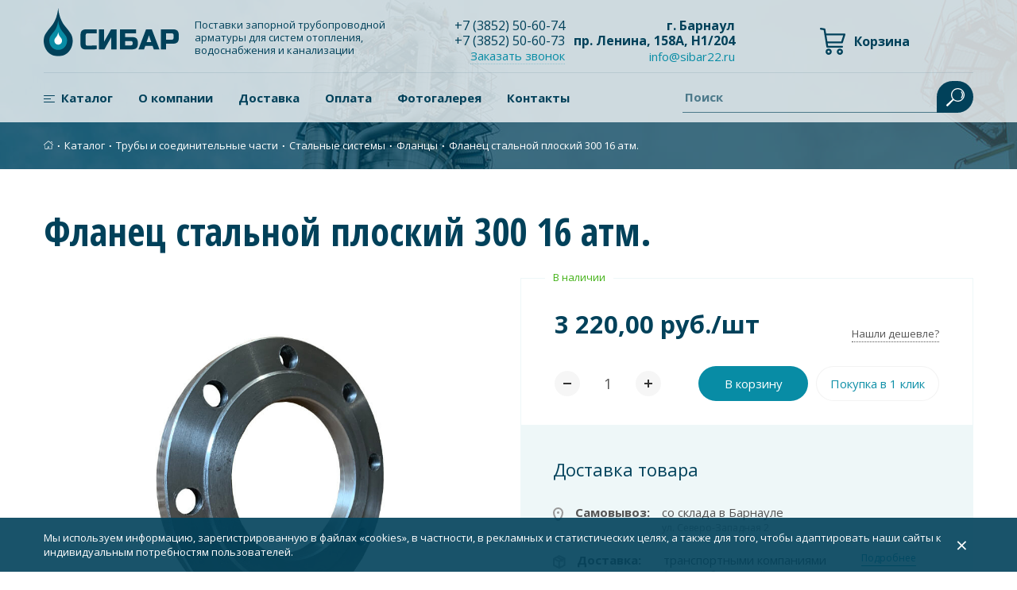

--- FILE ---
content_type: text/html; charset=UTF-8
request_url: https://sibar22.ru/shop/truby-i-soedinitelnye-chasti/stalnye-sistemy/flantsy/flanecz-stalnoj-ploskij-300-16-atm/
body_size: 12610
content:
<!DOCTYPE HTML>
<html xmlns="http://www.w3.org/1999/xhtml">
<head>
	<title>Фланец стальной плоский 300 16 атм. — купить в Барнауле в интернет-магазине «Сибирская Арматура»</title>
	<link rel="preload" href="/css/reset.min.css" as="style"/>
	<link rel="preload" href="/css/bootstrap.min.css" as="style"/>
	<meta name="description" content="В нашем интерне-магазине вы сможете купить фланец стальной плоский 300 16 атм. по низкой цене с доставкой по Барнаулу и в любой регион РФ." />
	<meta name="keywords" content="Фланец стальной плоский 300 16 атм." />
	<meta name="cmsmagazine" content="86c52e111a282a99b5b4e3aeeef81d39" />
	<meta content="text/html; charset=UTF-8" http-equiv="Content-Type" />
	<meta http-equiv="X-UA-Compatible" content="IE=edge" />
	<meta name="yandex-verification" content="5c9be3ffa55bda54" />
	<meta name="google-site-verification" content="h2O-BAaa7FF66XMPtyvYT4BFiQVY2JJNi8DeiAqzRrA" />
	<meta name="google-site-verification" content="mPlkrEtcgmeA4XVZVhAIGmtoSmC6k1rlOSxnDL-GOlU" />
    <meta name="viewport" content="width=device-width, initial-scale=1, maximum-scale=1" />
    <link href="https://fonts.googleapis.com/css?family=Exo+2:400,600,700|Open+Sans:400,600,700|Open+Sans+Condensed:300,700&subset=cyrillic&display=swap" rel="stylesheet">
    <link rel="canonical" href="https://sibar22.ru/shop/truby-i-soedinitelnye-chasti/stalnye-sistemy/flantsy/flanecz-stalnoj-ploskij-300-16-atm/"/>
    
    <!--Favicon generator-->
    <link rel="apple-touch-icon" sizes="180x180" href="/apple-touch-icon.png">
    <link rel="icon" type="image/png" sizes="32x32" href="/favicon-32x32.png">
    <link rel="icon" type="image/png" sizes="16x16" href="/favicon-16x16.png">
    <link rel="manifest" href="/site.webmanifest">
    <link rel="mask-icon" href="/safari-pinned-tab.svg" color="#01415a">
    <meta name="msapplication-TileColor" content="#2d89ef">
    <meta name="theme-color" content="#ffffff">
	<link rel="stylesheet" type="text/css" href="/libs/fancybox/jquery.fancybox.min.css?1561963003" />
<link rel="stylesheet" type="text/css" href="/css/swiper.min.css?1547451279" />
<link rel="stylesheet" type="text/css" href="/libs/slick/slick.min.css?1561962998" />
<link rel="stylesheet" type="text/css" href="/css/reset.min.css?1561962964" />
<link rel="stylesheet" type="text/css" href="/css/normalize.min.css?1561962993" />
<link rel="stylesheet" type="text/css" href="/css/jquery.formstyler.theme.css?1557714826" />
<link rel="stylesheet" type="text/css" href="/css/jquery.formstyler.css?1557714826" />
<link rel="stylesheet" type="text/css" href="/css/bootstrap.min.css?1556804218" />
<link rel="stylesheet" type="text/css" href="/hostcmsfiles/jquery/slider/jquery-ui.css?1378384288" />
<link rel="stylesheet" type="text/css" href="/templates/template1/style.css?1677839969" />
<link rel="stylesheet" type="text/css" href="/templates/template9/style.css?1570424744" />

<meta property="og:title" content="Фланец стальной плоский 300 16 атм. — купить в Барнауле в интернет-магазине «Сибирская Арматура»" />
		<meta property="og:description" content="В нашем интерне-магазине вы сможете купить фланец стальной плоский 300 16 атм. по низкой цене с доставкой по Барнаулу и в любой регион РФ." />
		<meta property="og:url" content="https://sibar22.ru/shop/truby-i-soedinitelnye-chasti/stalnye-sistemy/flantsy/flanecz-stalnoj-ploskij-300-16-atm/" />
		<meta property="og:site_name" content="«Сибар»" />
		<meta property="og:image" content="https://sibar22.ru/upload/shop_1/2/0/9/item_2090/item_2090.jpg" />
		<meta property="og:type" content="product" />
		<meta property="og:image:width" content="600" />
		<meta property="og:image:height" content="600" />
		<meta property="product:price:amount" content="3220.00" />
		<meta property="product:price:currency" content="RUB" />
			
	<link rel="shortcut icon" href="/favicon.ico" />

	<script rel="preload" src="/js/jquery-3.4.0.min.js"></script>
    <script type="text/javascript">
        var mysitekey ="6LeVoKgUAAAAAEqCpbL3TCU4Sk4IJtpaPUIghddr";    </script>



    <script type='application/ld+json'> 
        {
            "@context": "http://www.schema.org",
            "@type": "LocalBusiness",
            "name": "СИБАР",
            "url": "https://sibar22.ru/",
            "logo": "https://sibar22.ru/images/logo.svg",
            "image": "https://sibar22.ru/images/logo.svg",
            "description": "СИБАР. Поставки запорной трубопроводной арматуры для систем отопления, водоснабжения и канализации.",
            "address": {
                "@type": "PostalAddress",
                "streetAddress": "ул. Северо-Западная, 2/19",
                "addressLocality": "Барнаул",
                "postalCode": "656011",
                "addressCountry": "Россия"
            },
            "telephone": ["+73852506074", "+73852506073"],
            "openingHours": "Mo, Tu, We, Th, Fr 09:00-17:00"
        }
    </script>

                <meta property="og:title" content="Фланец стальной плоский 300 16 атм. — купить в Барнауле в интернет-магазине «Сибирская Арматура»" />
		<meta property="og:description" content="В нашем интерне-магазине вы сможете купить фланец стальной плоский 300 16 атм. по низкой цене с доставкой по Барнаулу и в любой регион РФ." />
		<meta property="og:url" content="https://sibar22.ru/shop/truby-i-soedinitelnye-chasti/stalnye-sistemy/flantsy/flanecz-stalnoj-ploskij-300-16-atm/" />
		<meta property="og:site_name" content="«Сибар»" />
		<meta property="og:image" content="https://sibar22.ru/upload/shop_1/2/0/9/item_2090/item_2090.jpg" />
		<meta property="og:type" content="product" />
		<meta property="og:image:width" content="600" />
		<meta property="og:image:height" content="600" />
		<meta property="product:price:amount" content="3220.00" />
		<meta property="product:price:currency" content="RUB" />
		    
</head>
<body class="pageBody">	
	

	
	    <header class="site-header">
        <div class="container">
            <div class="site-header-top">
                <div class="row">
                    <div class="col-sm-5">
                        <div class="site-intro">
														<div class="logo">
																<a href='/' class='logo'><img src='/images/logo.svg' class='img-fluid' alt='Сибар'></a>																
														</div>                            
                            <p class="site-description">
                                Поставки запорной трубопроводной арматуры для систем отопления, водоснабжения и канализации                            </p>
                        </div>
                    </div>
                    <div class="col-sm-4">
                        <div class="header-contacts">
                            <div class="header-contacts-phones">
                                <a href="#" class="contact phone header-phone"><p><a href="tel:+73852506074">+7<span style="margin-right: 0.3em"> </span> <span style="margin-left: -0.3em">(3852</span>) 50-60-74</a></p></a>
                                <a href="#" class="contact phone header-phone"><p><a href="tel:+73852506073">+7<span style="margin-right: 0.3em"> </span> <span style="margin-left: -0.3em">(3852</span>) 50-60-73</a></p></a>
                                <span data-fancybox="callback" data-src="#callback" href="javascript:;" class="link dotted">Заказать звонок</span>
                            </div>
                            <div class="header-contacts-addr">
                                <div class="contact"><p>г. Барнаул</p>
<p>пр. Ленина, 158А, Н1/204</p>                                </div>
                                <div><p><a class="link" href="mailto:info@sibar22.ru">info@sibar22.ru</a></p></div>
                            </div>
                        </div>
                    </div>
                    <div class="col-sm-3">
                        

<div id="little_cart">
  <div class="little-cart">
    <a href="/shop/cart/" class="little-cart__link little-cart__link--empty">
      <span class="little-cart__img">
        <img src="/images/shopping-cart.svg" />
      </span>
      <span class="little-cart__text">Корзина</span>
    </a>
  </div>
</div>
                    </div>
                </div>
            </div>
            <div class="site-header-bottom">
                <nav>
                    

<ul class="mainmenu">
  <li class="mainmenu__item current">
    <div class="menu-item__image">
      <img class="img-fluid" alt="Каталог" src="/upload/structure_1/0/4/2/structure_42/structure_property_image_25.png" />
    </div>
    <a class="mainmenu-link" href="/shop/" title="Каталог">Каталог</a>
    <ul class="submenu">
      <li class="&#10;&#9;&#9;&#9;&#9;&#9;has_inside submenu__item&#10;&#9;&#9;&#9;&#9;">
        <a href="/shop/zapornaya-i-reguliruyushchaya-armutura/">Запорная и регулирующая арматура</a>
        <ul class="submenu">
          <li class="&#10;&#9;&#9;&#9;&#9;&#9;has_inside submenu__item&#10;&#9;&#9;&#9;&#9;">
            <a href="/shop/zapornaya-i-reguliruyushchaya-armutura/krany/">Краны</a>
            <ul class="submenu">
              <li class="submenu__item">
                <a href="/shop/zapornaya-i-reguliruyushchaya-armutura/krany/krany-latunnye-11B27p/">Краны латунные 11Б27п</a>
              </li>
              <li class="submenu__item">
                <a href="/shop/zapornaya-i-reguliruyushchaya-armutura/krany/krany-marshal/">Краны стальные Маршал</a>
              </li>
              <li class="submenu__item">
                <a href="/shop/zapornaya-i-reguliruyushchaya-armutura/krany/krany-stalnye-forteca/">Краны стальные</a>
              </li>
              <li class="submenu__item">
                <a href="/shop/zapornaya-i-reguliruyushchaya-armutura/krany/prochie/">Прочие краны и регуляторы</a>
              </li>
            </ul>
          </li>
          <li class="submenu__item">
            <a href="/shop/zapornaya-i-reguliruyushchaya-armutura/zadvizhki/">Задвижки</a>
          </li>
          <li class="submenu__item">
            <a href="/shop/zapornaya-i-reguliruyushchaya-armutura/zatvory/">Затворы</a>
          </li>
          <li class="submenu__item">
            <a href="/shop/zapornaya-i-reguliruyushchaya-armutura/ventili-zapornye/">Вентили запорные</a>
          </li>
          <li class="submenu__item">
            <a href="/shop/zapornaya-i-reguliruyushchaya-armutura/klapany-obratnye/">Клапаны обратные</a>
          </li>
          <li class="submenu__item">
            <a href="/shop/zapornaya-i-reguliruyushchaya-armutura/klapany-predoxranitelnye/">Клапаны предохранительные</a>
          </li>
          <li class="submenu__item">
            <a href="/shop/zapornaya-i-reguliruyushchaya-armutura/filtry/">Фильтры</a>
          </li>
        </ul>
      </li>
      <li class="&#10;&#9;&#9;&#9;&#9;&#9;has_inside submenu__item&#10;&#9;&#9;&#9;&#9;">
        <a href="/shop/kanalizatsionnye-sistemy/">Канализационные системы</a>
        <ul class="submenu">
          <li class="submenu__item">
            <a href="/shop/kanalizatsionnye-sistemy/vnutrennyaya-kanalizatsiya-pp/">Внутренняя канализация полипропилен</a>
          </li>
          <li class="submenu__item">
            <a href="/shop/kanalizatsionnye-sistemy/naruzhnyaya-kanalizatsiya-pp/">Наружная канализация полипропилен</a>
          </li>
        </ul>
      </li>
      <li class="&#10;&#9;&#9;&#9;&#9;&#9;has_inside submenu__item&#10;&#9;&#9;&#9;&#9;">
        <a href="/shop/izmeritelnye-pribory/">Измерительные приборы</a>
        <ul class="submenu">
          <li class="submenu__item">
            <a href="/shop/izmeritelnye-pribory/ukazateli-urovnya/">Указатели уровня</a>
          </li>
          <li class="submenu__item">
            <a href="/shop/izmeritelnye-pribory/schetchiki-vody/">Счетчики воды</a>
          </li>
          <li class="submenu__item">
            <a href="/shop/izmeritelnye-pribory/termometry/">Термометры</a>
          </li>
          <li class="submenu__item">
            <a href="/shop/izmeritelnye-pribory/manometry/">Манометры</a>
          </li>
        </ul>
      </li>
      <li class="&#10;&#9;&#9;&#9;&#9;&#9;has_inside submenu__item&#10;&#9;&#9;&#9;&#9;">
        <a href="/shop/izolyacziya-rasxodniki-instrument/">Расходники</a>
        <ul class="submenu">
          <li class="submenu__item">
            <a href="/shop/izolyacziya-rasxodniki-instrument/metizy/">Метизы</a>
          </li>
          <li class="submenu__item">
            <a href="/shop/izolyacziya-rasxodniki-instrument/khomuty/">Хомуты</a>
          </li>
          <li class="submenu__item">
            <a href="/shop/izolyacziya-rasxodniki-instrument/uplotnitelnye-materialy/">Уплотнительные материалы</a>
          </li>
        </ul>
      </li>
      <li class="submenu__item">
        <a href="/shop/lyuki-i-dozhdepriemniki/">Люки и дождеприемники</a>
      </li>
      <li class="&#10;&#9;&#9;&#9;&#9;&#9;has_inside submenu__item&#10;&#9;&#9;&#9;&#9;">
        <a href="/shop/radiatory-i-komplektuyushchie/">Радиаторы и комплектующие</a>
        <ul class="submenu">
          <li class="submenu__item">
            <a href="/shop/radiatory-i-komplektuyushchie/alyuminivye-radiatory/">Алюминиевые радиаторы STI</a>
          </li>
          <li class="submenu__item">
            <a href="/shop/radiatory-i-komplektuyushchie/bimetallicheskie-radiatory/">Биметаллические радиаторы STI</a>
          </li>
          <li class="submenu__item">
            <a href="/shop/radiatory-i-komplektuyushchie/chugunnye-radiatory/">Чугунные радиаторы</a>
          </li>
          <li class="submenu__item">
            <a href="/shop/radiatory-i-komplektuyushchie/termoreguliruyushchaya-armatura/">Терморегулирующая арматура</a>
          </li>
        </ul>
      </li>
      <li class="submenu__item">
        <a href="/shop/rasshiritelnye-baki/">Расширительные баки</a>
      </li>
      <li class="&#10;&#9;&#9;&#9;&#9;&#9;has_inside submenu__item&#10;&#9;&#9;&#9;&#9;">
        <a href="/shop/truby-i-soedinitelnye-chasti/">Трубы и соединительные части</a>
        <ul class="submenu">
          <li class="submenu__item">
            <a href="/shop/truby-i-soedinitelnye-chasti/metalloplastikovye-sistemy/">Металлопластиковые системы</a>
          </li>
          <li class="submenu__item">
            <a href="/shop/truby-i-soedinitelnye-chasti/polipropilenovye-sistemy/">Полипропиленовые системы</a>
          </li>
          <li class="&#10;&#9;&#9;&#9;&#9;&#9;has_inside submenu__item&#10;&#9;&#9;&#9;&#9;">
            <a href="/shop/truby-i-soedinitelnye-chasti/stalnye-sistemy/">Стальные системы</a>
            <ul class="submenu">
              <li class="submenu__item">
                <a href="/shop/truby-i-soedinitelnye-chasti/stalnye-sistemy/flantsy/">Фланцы</a>
              </li>
              <li class="submenu__item">
                <a href="/shop/truby-i-soedinitelnye-chasti/stalnye-sistemy/troyniki/">Тройники</a>
              </li>
              <li class="submenu__item">
                <a href="/shop/truby-i-soedinitelnye-chasti/stalnye-sistemy/zaglushki/">Заглушки</a>
              </li>
              <li class="submenu__item">
                <a href="/shop/truby-i-soedinitelnye-chasti/stalnye-sistemy/perekhody/">Переходы</a>
              </li>
              <li class="submenu__item">
                <a href="/shop/truby-i-soedinitelnye-chasti/stalnye-sistemy/otvody/">Отводы</a>
              </li>
              <li class="submenu__item">
                <a href="/shop/truby-i-soedinitelnye-chasti/stalnye-sistemy/trubnaya-zagotovka/">Трубная заготовка</a>
              </li>
            </ul>
          </li>
          <li class="submenu__item">
            <a href="/shop/truby-i-soedinitelnye-chasti/polietilenovye-sistemy-pnd/">Полиэтиленовые системы (ПНД)</a>
          </li>
        </ul>
      </li>
      <li class="&#10;&#9;&#9;&#9;&#9;&#9;has_inside submenu__item&#10;&#9;&#9;&#9;&#9;">
        <a href="/shop/fitingi/">Фитинги</a>
        <ul class="submenu">
          <li class="submenu__item">
            <a href="/shop/fitingi/stalnye/">Фитинги стальные</a>
          </li>
          <li class="submenu__item">
            <a href="/shop/fitingi/chugunnye/">Фитинги чугунные</a>
          </li>
          <li class="submenu__item">
            <a href="/shop/fitingi/latunnye/">Фитинги латунные</a>
          </li>
        </ul>
      </li>
    </ul>
  </li>
  <li class="mainmenu__item">
    <a class="mainmenu-link" href="/about/" title="О компании">О компании</a>
  </li>
  <li class="mainmenu__item">
    <a class="mainmenu-link" href="/delivery/" title="Доставка">Доставка</a>
  </li>
  <li class="mainmenu__item">
    <a class="mainmenu-link" href="/oplata/" title="Оплата">Оплата</a>
  </li>
  <li class="mainmenu__item">
    <a class="mainmenu-link" href="/photogallery/" title="Фотогалерея">Фотогалерея</a>
  </li>
  <li class="mainmenu__item">
    <a class="mainmenu-link" href="/contacts/" title="Контакты">Контакты</a>
  </li>
</ul>
                </nav>
                
                    <div class="search">
                        <form method="GET" action="/search/" class="search-form">
														<input type="text" name="text" class="search__field"/>
														<label class="search-form__label">Поиск</label>
                            <button type="submit" class="search__submit">
                                <svg version="1.1" id="Слой_1" xmlns="http://www.w3.org/2000/svg" xmlns:xlink="http://www.w3.org/1999/xlink" x="0px" y="0px"
                                     width="23px" height="23px" viewBox="0 0 23 23" style="enable-background:new 0 0 23 23;" xml:space="preserve">
        <g>
            <g>
                <g>
                    <path style="fill:#FFFFFF;" d="M8.5,14.5c-1.6-1.6-2.5-3.7-2.5-6c0-2.3,0.9-4.4,2.5-6c1.6-1.6,3.7-2.5,6-2.5c2.3,0,4.4,0.9,6,2.5
                        c1.6,1.6,2.5,3.7,2.5,6c0,2.3-0.9,4.4-2.5,6c-1.6,1.6-3.7,2.5-6,2.5C12.3,16.9,10.1,16.1,8.5,14.5z M19.6,3.4
                        c-2.8-2.8-7.4-2.8-10.2,0c-2.8,2.8-2.8,7.4,0,10.2c2.8,2.8,7.4,2.8,10.2,0C22.4,10.7,22.4,6.2,19.6,3.4z"/>
                </g>
                <g>
                    <path style="fill:#FFFFFF;" d="M18.7,12.6c-0.3-0.3-0.2-0.7,0-1c1.4-1.9,1.4-4.4,0-6.3c-0.2-0.3-0.3-0.7,0-1
                        c0.3-0.3,0.7-0.2,0.9,0.1C20.5,5.6,21,7,21,8.5s-0.5,2.9-1.4,4.1C19.3,12.8,18.9,12.9,18.7,12.6z"/>
                </g>
            </g>
            <g>
                <path style="fill:#FFFFFF;" d="M2,22.7c-0.3,0.3-0.8,0.3-1.2,0l-0.6-0.6c-0.3-0.3-0.3-0.9,0-1.2L8,13.7c0.3-0.3,0.9-0.3,1.2,0
                    l0.1,0.1c0.3,0.3,0.3,0.9,0,1.2L2,22.7z"/>
            </g>
        </g>
        </svg>
                            </button>
                        </form>
                    </div>
                                </div>
        </div>
    </header>
<div class="breadcrumbs">
    <div class="container">
        

<a class="crumbs-home" href="/">
  <img src="/images/home_ico.svg" class="img-fluid" />
</a>
<span class="breadcrumbs-point"> ∙ </span>
<a href="/shop/">Каталог</a>
<span class="breadcrumbs-point"> ∙ </span>
<a href="/shop/truby-i-soedinitelnye-chasti/">Трубы и соединительные части</a>
<span class="breadcrumbs-point"> ∙ </span>
<a href="/shop/truby-i-soedinitelnye-chasti/stalnye-sistemy/">Стальные системы</a>
<span class="breadcrumbs-point"> ∙ </span>
<a href="/shop/truby-i-soedinitelnye-chasti/stalnye-sistemy/flantsy/">Фланцы</a>
<span class="breadcrumbs-point"> ∙ </span>
Фланец стальной плоский 300 16 атм.
    </div>
</div>

<div class="site-content">
    <div class="container">
        <h1>Фланец стальной плоский 300 16 атм.</h1>
		

<div class="product-card">
  <div class="row">
    <div class="col-lg-6">
      <div class="shop_img">
        <a data-fancybox="product_image_2090" href="/upload/shop_1/2/0/9/item_2090/item_2090.jpg" target="_blank">
          <img class="img-fluid" src="/upload/shop_1/2/0/9/item_2090/item_2090.jpg" alt="Фланец стальной плоский 300 16 атм." />
        </a>
      </div>
    </div>
    <div class="col-lg-6">
      <div class="product-card__props">
        <span class="nal">
          <span>В наличии</span>
        </span>
        <div class="product-card-top">
          <div class="product-card-price">
            <span class="product-card-price__val">3 220,00 руб./шт</span>
          </div>
          <a data-fancybox="mail-to-director" data-src="#mail-to-director" href="javascript:;" data-name="Фланец стальной плоский 300 16 атм." data-url="/shop/truby-i-soedinitelnye-chasti/stalnye-sistemy/flantsy/flanecz-stalnoj-ploskij-300-16-atm/">Нашли дешевле?</a>
        </div>
        <div class="product-card-middle">
          <div class="quantity">
            <div class="line-buy__quantity">
              <button type="button" class="line-buy__quantity-minus" onclick="$.setCountItem('quantity_2090', -1)">
                <svg xmlns="http://www.w3.org/2000/svg" width="10" height="2" viewBox="0 0 10 2" fill="none">
                  <rect width="10" height="2"></rect>
                </svg>
              </button>
              <input type="text" size="3" name="quantity_2090" id="quantity_2090" value="1" />
              <button type="button" class="line-buy__quantity-plus" onclick="$.setCountItem('quantity_2090', 1)">
                <svg xmlns="http://www.w3.org/2000/svg" width="10" height="10" viewBox="0 0 10 10" fill="none">
                  <rect y="4" width="10" height="2"></rect>
                  <rect x="4" y="10" width="10" height="2" transform="rotate(-90 4 10)"></rect>
                </svg>
              </button>
            </div>
          </div>
          <div class="product-card__buttons">
            <div class="product__order-button">
              <button href="/shop/cart/?add=2090" onclick="$.addIntoCart('/shop/cart/', 2090, $('#quantity_2090').val()); yaCounter54043324.reachGoal('v_korzinu2'); return true;" class="button button-cta">
									В корзину</button>
            </div>
            <div class="buy-one__click">
              <button data-fancybox="order" data-src="#order" href="javascript:;" data-name="Фланец стальной плоский 300 16 атм." data-url="/shop/truby-i-soedinitelnye-chasti/stalnye-sistemy/flantsy/flanecz-stalnoj-ploskij-300-16-atm/" type="button" class="button button-cta" onclick="yaCounter54043324.reachGoal('one_klic'); return true;">
										Покупка в 1 клик</button>
            </div>
          </div>
        </div>
        <div class="mail-to-director__mobile">
          <a data-fancybox="mail-to-director2" data-src="#mail-to-director" href="javascript:;" data-name="Фланец стальной плоский 300 16 атм." data-url="/shop/truby-i-soedinitelnye-chasti/stalnye-sistemy/flantsy/flanecz-stalnoj-ploskij-300-16-atm/">Нашли дешевле?</a>
        </div>
        <div class="info-delivery">
          <div class="title">Доставка товара</div>
          <div class="info-delivery__items">
            <div class="info-delivery__item">
              <div class="icon">
                <svg xmlns="http://www.w3.org/2000/svg" width="14" height="17" viewBox="0 0 14 17" fill="none">
                  <path d="M12 6.53846C12 8.13881 11.3348 10.5905 10.2176 12.6458C9.66371 13.6648 9.02811 14.5307 8.36178 15.1293C7.69328 15.7299 7.06627 16 6.5 16C5.93373 16 5.30672 15.7299 4.63822 15.1293C3.97188 14.5307 3.33629 13.6648 2.7824 12.6458C1.66521 10.5905 1 8.13881 1 6.53846C1 3.47408 3.46799 1 6.5 1C9.53201 1 12 3.47408 12 6.53846Z" stroke="#999999" stroke-width="2"></path>
                  <circle cx="6.5" cy="6.5" r="1.5" fill="#999999"></circle>
                </svg>
              </div>
              <div>
                <div class="name">Самовывоз:</div>
                <div class="description">
                  <span>со склада в Барнауле</span>
                  <span>ул. Северо-Западная 2</span>
                </div>
              </div>
            </div>
            <div class="info-delivery__item">
              <div class="icon">
                <svg xmlns="http://www.w3.org/2000/svg" width="16" height="18" viewBox="0 0 16 18" fill="none">
                  <path fill-rule="evenodd" clip-rule="evenodd" d="M15.6 3.68296L7.7737 0L0 4.11549V13.3197L7.8 17.4491L15.6 13.3197V3.68296ZM6.99193 2.67686L7.8263 2.23514L12.3095 4.34488L11.3926 4.80334L6.99193 2.67686ZM10.4001 7.61701L8.8 8.50597V14.6567L13.6 12.1155V5.93569L12.4001 6.53562V7.71758C12.4001 8.26987 11.9524 8.71758 11.4001 8.71758C10.8479 8.71758 10.4001 8.26987 10.4001 7.71759V7.61701ZM6.8 8.55212V14.6567L2 12.1155V6.2933L6.8 8.55212ZM7.76227 6.79457L9.22957 5.9794L4.79838 3.83816L3.23674 4.66491L7.76227 6.79457Z" fill="#999999"></path>
                </svg>
              </div>
              <div>
                <div class="name">Доставка:</div>
                <div class="description">
                  <span>транспортными компаниями</span>
                  <span>*условия бесплатной доставки<br />уточняйте у мененджеров</span>
                </div>
              </div>
              <a href="https://sibar22.ru/delivery/" target="_blank">Подробнее</a>
            </div>
          </div>
        </div>
        <div class="info-delivery__images">
          <img src="/images/info-delivery-img1.png" alt="" />
          <img src="/images/info-delivery-img5.png" alt="" />
          <img src="/images/info-delivery-img4.png" alt="" />
          <img src="/images/info-delivery-img2.png" alt="" />
          <img src="/images/info-delivery-img3.png" alt="" />
        </div>
      </div>
    </div>
  </div>
</div>
<div>
  <div style="clear: both;"></div>
  <div class="product-card-bottom">
    <h3>Характеристики</h3>
    <div class="all_props">
      <div class="shop_property_table">
        <div class="left-cell">Тип товара</div>
        <div class="right-cell">Плоские фланцы</div>
      </div>
      <div class="shop_property_table">
        <div class="left-cell">Диаметр условный DN, мм</div>
        <div class="right-cell">300</div>
      </div>
      <div class="shop_property_table">
        <div class="left-cell">Страна-производитель</div>
        <div class="right-cell">Россия</div>
      </div>
      <div class="shop_property_table">
        <div class="left-cell">Рабочее давление, МПа</div>
        <div class="right-cell">1.6</div>
      </div>
      <div class="shop_property_table">
        <div class="left-cell">Вес</div>
        <div class="right-cell">17,78</div>
      </div>
      <div class="shop_property_table">
        <div class="left-cell">Объем</div>
        <div class="right-cell">0,01314</div>
      </div>
      <div class="shop_property_table">
        <div class="left-cell">Межцентровое расстояние</div>
        <div class="right-cell">410</div>
      </div>
      <div class="shop_property_table">
        <div class="left-cell">Рабочая среда</div>
        <div class="right-cell">вода, пар</div>
      </div>
      <div class="shop_property_table">
        <div class="left-cell">Номинальный диаметр DN</div>
        <div class="right-cell">300</div>
      </div>
      <div class="shop_property_table">
        <div class="left-cell">Номинальное давление PN,МПа</div>
        <div class="right-cell">1.6</div>
      </div>
      <div class="shop_property_table">
        <div class="left-cell">Максимальная температура рабочей среды, С°</div>
        <div class="right-cell">350</div>
      </div>
      <div class="shop_property_table">
        <div class="left-cell">Материал корпуса</div>
        <div class="right-cell">сталь</div>
      </div>
      <div class="shop_property_table">
        <div class="left-cell">Межосевой диаметр, мм</div>
        <div class="right-cell">410</div>
      </div>
      <div class="shop_property_table">
        <div class="left-cell">Диаметр выступа, мм</div>
        <div class="right-cell">370</div>
      </div>
      <div class="shop_property_table">
        <div class="left-cell">Диаметр отверстий, мм</div>
        <div class="right-cell">26</div>
      </div>
      <div class="shop_property_table">
        <div class="left-cell">Высота выступа, мм</div>
        <div class="right-cell">4</div>
      </div>
      <div class="shop_property_table">
        <div class="left-cell">Внешний диаметр, мм</div>
        <div class="right-cell">460</div>
      </div>
      <div class="shop_property_table">
        <div class="left-cell">Толщина, мм</div>
        <div class="right-cell">28</div>
      </div>
      <div class="shop_property_table">
        <div class="left-cell">Соответствие ГОСТ</div>
        <div class="right-cell">ГОСТ 12820-80</div>
      </div>
      <div class="shop_property_table">
        <div class="left-cell">Количество отверстий, шт.</div>
        <div class="right-cell">12</div>
      </div>
      <div class="shop_property_table">
        <div class="left-cell">Внутренний диаметр, мм</div>
        <div class="right-cell">325</div>
      </div>
    </div>
  </div>
  <div class="same-container">
    <div class="title-section">Похожие товары</div>
    <div class="same-block swiper-container">
      <div class="same-slider swiper-container">
        <div class="samelist same-list swiper-wrapper height-list">
          <div class="shop_item card-item swiper-slide height-item">
            <div class="img">
              <a href="/shop/truby-i-soedinitelnye-chasti/stalnye-sistemy/flantsy/flanecz-stalnoj-vorotnikovyj-80-40-atm/">
                <img src="/upload/shop_1/2/1/2/item_2121/item_2121.jpg" alt="Фланец стальной воротниковый 80 40 атм." />
              </a>
            </div>
            <a href="/shop/truby-i-soedinitelnye-chasti/stalnye-sistemy/flantsy/flanecz-stalnoj-vorotnikovyj-80-40-atm/" class="title">Фланец стальной воротниковый 80 40 атм.</a>
            <div class="product-card-top">
              <div class="product-card-price"><span class="product-card-price__val">1 122,86</span> руб./шт</div>
            </div>
          </div>
          <div class="shop_item card-item swiper-slide height-item">
            <div class="img">
              <a href="/shop/truby-i-soedinitelnye-chasti/stalnye-sistemy/flantsy/flanecz-stalnoj-vorotnikovyj-100-16-atm/">
                <img src="/upload/shop_1/2/1/0/item_2107/item_2107.jpg" alt="Фланец стальной воротниковый 100 16 атм." />
              </a>
            </div>
            <a href="/shop/truby-i-soedinitelnye-chasti/stalnye-sistemy/flantsy/flanecz-stalnoj-vorotnikovyj-100-16-atm/" class="title">Фланец стальной воротниковый 100 16 атм.</a>
            <div class="product-card-top">
              <div class="product-card-price"><span class="product-card-price__val">1 192,08</span> руб./шт</div>
            </div>
          </div>
          <div class="shop_item card-item swiper-slide height-item">
            <div class="img">
              <a href="/shop/truby-i-soedinitelnye-chasti/stalnye-sistemy/flantsy/flanecz-stalnoj-ploskij-150-6-atm/">
                <img src="/upload/shop_1/2/1/3/item_2138/item_2138.jpg" alt="Фланец стальной плоский 150 6 атм." />
              </a>
            </div>
            <a href="/shop/truby-i-soedinitelnye-chasti/stalnye-sistemy/flantsy/flanecz-stalnoj-ploskij-150-6-atm/" class="title">Фланец стальной плоский 150 6 атм.</a>
            <div class="product-card-top">
              <div class="product-card-price"><span class="product-card-price__val">760,00</span> руб./шт</div>
            </div>
          </div>
          <div class="shop_item card-item swiper-slide height-item">
            <div class="img">
              <a href="/shop/truby-i-soedinitelnye-chasti/stalnye-sistemy/flantsy/kompensator-flanczevyj-300-10-atm/">
                <img src="/upload/shop_1/2/1/5/item_2155/item_2155.jpg" alt="Компенсатор фланцевый 300 10 атм." />
              </a>
            </div>
            <a href="/shop/truby-i-soedinitelnye-chasti/stalnye-sistemy/flantsy/kompensator-flanczevyj-300-10-atm/" class="title">Компенсатор фланцевый 300 10 атм.</a>
            <div class="product-card-top">
              <div class="product-card-price"><span class="product-card-price__val">10 455,32</span> руб./шт</div>
            </div>
          </div>
          <div class="shop_item card-item swiper-slide height-item">
            <div class="img">
              <a href="/shop/truby-i-soedinitelnye-chasti/stalnye-sistemy/flantsy/flanecz-stalnoj-ploskij-15-10-atm/">
                <img src="/upload/shop_1/2/0/7/item_2079/item_2079.jpg" alt="Фланец стальной плоский 15 10 атм." />
              </a>
            </div>
            <a href="/shop/truby-i-soedinitelnye-chasti/stalnye-sistemy/flantsy/flanecz-stalnoj-ploskij-15-10-atm/" class="title">Фланец стальной плоский 15 10 атм.</a>
            <div class="product-card-top">
              <div class="product-card-price"><span class="product-card-price__val">99,00</span> руб./шт</div>
            </div>
          </div>
          <div class="shop_item card-item swiper-slide height-item">
            <div class="img">
              <a href="/shop/truby-i-soedinitelnye-chasti/stalnye-sistemy/flantsy/flanecz-stalnoj-vorotnikovyj-250-16-atm/">
                <img src="/upload/shop_1/2/1/1/item_2112/item_2112.jpg" alt="Фланец стальной воротниковый 250 16 атм." />
              </a>
            </div>
            <a href="/shop/truby-i-soedinitelnye-chasti/stalnye-sistemy/flantsy/flanecz-stalnoj-vorotnikovyj-250-16-atm/" class="title">Фланец стальной воротниковый 250 16 атм.</a>
            <div class="product-card-top">
              <div class="product-card-price"><span class="product-card-price__val">4 329,33</span> руб./шт</div>
            </div>
          </div>
          <div class="shop_item card-item swiper-slide height-item">
            <div class="img">
              <a href="/shop/truby-i-soedinitelnye-chasti/stalnye-sistemy/flantsy/prokladka-paronitovaya-250/">
                <img src="/upload/shop_1/2/0/5/item_2057/item_2057.jpg" alt="Прокладка паронитовая 250" />
              </a>
            </div>
            <a href="/shop/truby-i-soedinitelnye-chasti/stalnye-sistemy/flantsy/prokladka-paronitovaya-250/" class="title">Прокладка паронитовая 250</a>
            <div class="product-card-top">
              <div class="product-card-price"><span class="product-card-price__val">59,05</span> руб./шт</div>
            </div>
          </div>
          <div class="shop_item card-item swiper-slide height-item">
            <div class="img">
              <a href="/shop/truby-i-soedinitelnye-chasti/stalnye-sistemy/flantsy/prokladka-rezinovaya-125/">
                <img src="/upload/shop_1/2/0/6/item_2060/item_2060.jpg" alt="Прокладка резиновая 125" />
              </a>
            </div>
            <a href="/shop/truby-i-soedinitelnye-chasti/stalnye-sistemy/flantsy/prokladka-rezinovaya-125/" class="title">Прокладка резиновая 125</a>
            <div class="product-card-top">
              <div class="product-card-price"><span class="product-card-price__val">11,86</span> руб./шт</div>
            </div>
          </div>
        </div>
      </div>
    </div>
    <div class="same-btn">
      <div class="swiper-button-prev">
        <svg xmlns="http://www.w3.org/2000/svg" viewBox="0 0 8 14" fill="none">
          <path fill-rule="evenodd" clip-rule="evenodd" d="M7.71979 0.437937C7.30578 -0.0926374 6.58394 -0.148997 6.10751 0.312054L0.393233 5.84182C0.148601 6.07856 0.00572586 6.41983 0.000168408 6.78069C-0.00538905 7.14156 0.126894 7.48808 0.364092 7.73402L6.07837 13.6588C6.54032 14.1377 7.26348 14.109 7.69358 13.5945C8.12368 13.0801 8.09785 12.2747 7.63589 11.7958L2.8515 6.83515L7.60675 2.23344C8.08318 1.77238 8.13379 0.968512 7.71979 0.437937Z"></path>
        </svg>
      </div>
      <div class="swiper-button-next">
        <svg xmlns="http://www.w3.org/2000/svg" viewBox="0 0 8 14" fill="none">
          <path fill-rule="evenodd" clip-rule="evenodd" d="M7.71979 0.437937C7.30578 -0.0926374 6.58394 -0.148997 6.10751 0.312054L0.393233 5.84182C0.148601 6.07856 0.00572586 6.41983 0.000168408 6.78069C-0.00538905 7.14156 0.126894 7.48808 0.364092 7.73402L6.07837 13.6588C6.54032 14.1377 7.26348 14.109 7.69358 13.5945C8.12368 13.0801 8.09785 12.2747 7.63589 11.7958L2.8515 6.83515L7.60675 2.23344C8.08318 1.77238 8.13379 0.968512 7.71979 0.437937Z"></path>
        </svg>
      </div>
    </div>
  </div>
</div>
<form data-form-name="Оформить заказ" data-form-index="2" method="post" action="" class="modal-form form" id="order">
  <p class="modal-form__header">
Покупка в 1 клик
</p>
  <p class="modal-form__phrase">
Оставьте заявку, и менеджер вам перезвонит
</p>
  <div class="form-item">
    <input type="text" name="name" class="form-item__input" />
    <label class="form-item__label">Укажите ваше имя</label>
    <span class="form-item__reset">x</span>
  </div>
  <div class="form-item">
    <input required="required" type="tel" name="phone" class="form-item__input" />
    <label class="form-item__label">Укажите ваш телефон</label>
    <span class="form-item__reset">x</span>
  </div>
  <div class="form-item">
    <button type="submit" class="button button-cta">Отправить</button>
  </div>
  <div class="agree">
    <label><input checked="checked" type="checkbox" required="required" />
Я согласен на обработку персональных данных в соответствии с
<a href="/pk/" target="_blank">политикой	конфиденциальности</a> и принимаю условия
<a href="/ps/" target="_blank">пользовательского соглашения</a>.
</label>
  </div>
  <div class="grecaptcha"></div>
</form>
<form data-form-name="Узнать цену" data-form-index="5" method="post" action="" class="modal-form form" id="get-price">
  <p class="modal-form__header">
Узнать цену
</p>
  <p class="modal-form__phrase">
Оставьте заявку, и менеджер вам перезвонит
</p>
  <div class="form-item">
    <input type="text" name="name" class="form-item__input" />
    <label class="form-item__label">Укажите ваше имя</label>
    <span class="form-item__reset">x</span>
  </div>
  <div class="form-item">
    <input required="required" type="tel" name="phone" class="form-item__input" />
    <label class="form-item__label">Укажите ваш телефон</label>
    <span class="form-item__reset">x</span>
  </div>
  <div class="form-item">
    <button type="submit" class="button button-cta">Отправить</button>
  </div>
  <div class="agree">
    <label><input checked="checked" type="checkbox" required="required" />
Я согласен на обработку персональных данных в соответствии с
<a href="/pk/" target="_blank">политикой	конфиденциальности</a> и принимаю условия
<a href="/ps/" target="_blank">пользовательского соглашения</a>.
</label>
  </div>
  <div class="grecaptcha"></div>
</form>
<form data-form-name="Письмо директору" data-form-index="4" method="post" action="" class="modal-form form" id="mail-to-director">
  <div class="grecaptcha"></div>
  <p class="modal-form__header">
Письмо директору
</p>
  <p class="modal-form__phrase">
Руководитель рассмотрит вашу заявку и предложит вариант сотрудничества на особых условиях.
</p>
  <div class="form-item">
    <input type="text" name="name" class="form-item__input" />
    <label class="form-item__label">Укажите ваше имя</label>
    <span class="form-item__reset">x</span>
  </div>
  <div class="form-item">
    <input required="required" type="tel" name="phone" class="form-item__input" />
    <label class="form-item__label">Укажите ваш телефон</label>
    <span class="form-item__reset">x</span>
  </div>
  <div class="form-item">
    <textarea type="text" name="message" class="form-item__input"></textarea>
    <label class="form-item__label textarea">Опишите ваши условия в свободной форме</label>
    <span class="form-item__reset">x</span>
  </div>
  <div class="form-item">
    <button type="submit" class="button button-cta">Отправить</button>
  </div>
  <div class="agree">
    <label><input checked="checked" type="checkbox" required="required" />
Я согласен на обработку персональных данных в соответствии с
<a href="/pk/" target="_blank">политикой	конфиденциальности</a> и принимаю условия
<a href="/ps/" target="_blank">пользовательского соглашения</a>.
</label>
  </div>
</form>
	</div>
</div><div class="colored-row section-padding form-section">
    <div class="container">
			<div class="form__wrap">
				<div class="form__description">
						<div class="h2">
								Ответим на все ваши вопросы
						</div>
						<p>Задайте вопрос, наши менеджеры ответят вам в ближайшее время</p>
				</div>
        <form data-form-name="Заказать звонок" data-form-index="1" action="" class="form">
            <div class="form-block">
							<div class="form-items">
								<div class="form-item">
									<input type="text" name="name" class="form-item__input"/>
									<label class="form-item__label">Укажите ваше имя</label>
									<!--span class="form-item__reset">x</span-->
								</div>
								<div class="form-item">
									<input required="required" type="tel" name="phone" class="form-item__input"/>
									<label class="form-item__label">Укажите ваш телефон</label>
									<!--span class="form-item__reset">x</span-->
								</div>
							</div>							
            </div>
            <div class="text-center agree">
								<button type="submit" class="button button-cta" onclick="yaCounter54043324.reachGoal('KARTOCHKA_ZAKAZ_ZVONKA'); return true;">Заказать звонок</button>
                <label><!--input checked="checked" type="checkbox" required="required" /-->
                    Я&nbsp;согласен на&nbsp;обработку персональных данных в&nbsp;соответствии с&nbsp;<a href="/pk/" target="_blank">политикой	конфиденциальности</a> и&nbsp;принимаю условия <a href="/ps/" target="_blank">пользовательского соглашения</a>.
                </label>
            </div>
            <div class="grecaptcha"></div>
        </form>
			</div>
    </div>
</div>
<footer class="site-footer">
    <div class="site-footer-top">
        <div class="container site-footer-top__content">
                        <nav>
                

<ul class="mainmenu">
  <li class="mainmenu__item current">
    <div class="menu-item__image">
      <img class="img-fluid" alt="Каталог" src="/upload/structure_1/0/4/2/structure_42/structure_property_image_25.png" />
    </div>
    <a class="mainmenu-link" href="/shop/" title="Каталог">Каталог</a>
    <ul class="submenu">
      <li class="&#10;&#9;&#9;&#9;&#9;&#9;has_inside submenu__item&#10;&#9;&#9;&#9;&#9;">
        <a href="/shop/zapornaya-i-reguliruyushchaya-armutura/">Запорная и регулирующая арматура</a>
        <ul class="submenu">
          <li class="&#10;&#9;&#9;&#9;&#9;&#9;has_inside submenu__item&#10;&#9;&#9;&#9;&#9;">
            <a href="/shop/zapornaya-i-reguliruyushchaya-armutura/krany/">Краны</a>
            <ul class="submenu">
              <li class="submenu__item">
                <a href="/shop/zapornaya-i-reguliruyushchaya-armutura/krany/krany-latunnye-11B27p/">Краны латунные 11Б27п</a>
              </li>
              <li class="submenu__item">
                <a href="/shop/zapornaya-i-reguliruyushchaya-armutura/krany/krany-marshal/">Краны стальные Маршал</a>
              </li>
              <li class="submenu__item">
                <a href="/shop/zapornaya-i-reguliruyushchaya-armutura/krany/krany-stalnye-forteca/">Краны стальные</a>
              </li>
              <li class="submenu__item">
                <a href="/shop/zapornaya-i-reguliruyushchaya-armutura/krany/prochie/">Прочие краны и регуляторы</a>
              </li>
            </ul>
          </li>
          <li class="submenu__item">
            <a href="/shop/zapornaya-i-reguliruyushchaya-armutura/zadvizhki/">Задвижки</a>
          </li>
          <li class="submenu__item">
            <a href="/shop/zapornaya-i-reguliruyushchaya-armutura/zatvory/">Затворы</a>
          </li>
          <li class="submenu__item">
            <a href="/shop/zapornaya-i-reguliruyushchaya-armutura/ventili-zapornye/">Вентили запорные</a>
          </li>
          <li class="submenu__item">
            <a href="/shop/zapornaya-i-reguliruyushchaya-armutura/klapany-obratnye/">Клапаны обратные</a>
          </li>
          <li class="submenu__item">
            <a href="/shop/zapornaya-i-reguliruyushchaya-armutura/klapany-predoxranitelnye/">Клапаны предохранительные</a>
          </li>
          <li class="submenu__item">
            <a href="/shop/zapornaya-i-reguliruyushchaya-armutura/filtry/">Фильтры</a>
          </li>
        </ul>
      </li>
      <li class="&#10;&#9;&#9;&#9;&#9;&#9;has_inside submenu__item&#10;&#9;&#9;&#9;&#9;">
        <a href="/shop/kanalizatsionnye-sistemy/">Канализационные системы</a>
        <ul class="submenu">
          <li class="submenu__item">
            <a href="/shop/kanalizatsionnye-sistemy/vnutrennyaya-kanalizatsiya-pp/">Внутренняя канализация полипропилен</a>
          </li>
          <li class="submenu__item">
            <a href="/shop/kanalizatsionnye-sistemy/naruzhnyaya-kanalizatsiya-pp/">Наружная канализация полипропилен</a>
          </li>
        </ul>
      </li>
      <li class="&#10;&#9;&#9;&#9;&#9;&#9;has_inside submenu__item&#10;&#9;&#9;&#9;&#9;">
        <a href="/shop/izmeritelnye-pribory/">Измерительные приборы</a>
        <ul class="submenu">
          <li class="submenu__item">
            <a href="/shop/izmeritelnye-pribory/ukazateli-urovnya/">Указатели уровня</a>
          </li>
          <li class="submenu__item">
            <a href="/shop/izmeritelnye-pribory/schetchiki-vody/">Счетчики воды</a>
          </li>
          <li class="submenu__item">
            <a href="/shop/izmeritelnye-pribory/termometry/">Термометры</a>
          </li>
          <li class="submenu__item">
            <a href="/shop/izmeritelnye-pribory/manometry/">Манометры</a>
          </li>
        </ul>
      </li>
      <li class="&#10;&#9;&#9;&#9;&#9;&#9;has_inside submenu__item&#10;&#9;&#9;&#9;&#9;">
        <a href="/shop/izolyacziya-rasxodniki-instrument/">Расходники</a>
        <ul class="submenu">
          <li class="submenu__item">
            <a href="/shop/izolyacziya-rasxodniki-instrument/metizy/">Метизы</a>
          </li>
          <li class="submenu__item">
            <a href="/shop/izolyacziya-rasxodniki-instrument/khomuty/">Хомуты</a>
          </li>
          <li class="submenu__item">
            <a href="/shop/izolyacziya-rasxodniki-instrument/uplotnitelnye-materialy/">Уплотнительные материалы</a>
          </li>
        </ul>
      </li>
      <li class="submenu__item">
        <a href="/shop/lyuki-i-dozhdepriemniki/">Люки и дождеприемники</a>
      </li>
      <li class="&#10;&#9;&#9;&#9;&#9;&#9;has_inside submenu__item&#10;&#9;&#9;&#9;&#9;">
        <a href="/shop/radiatory-i-komplektuyushchie/">Радиаторы и комплектующие</a>
        <ul class="submenu">
          <li class="submenu__item">
            <a href="/shop/radiatory-i-komplektuyushchie/alyuminivye-radiatory/">Алюминиевые радиаторы STI</a>
          </li>
          <li class="submenu__item">
            <a href="/shop/radiatory-i-komplektuyushchie/bimetallicheskie-radiatory/">Биметаллические радиаторы STI</a>
          </li>
          <li class="submenu__item">
            <a href="/shop/radiatory-i-komplektuyushchie/chugunnye-radiatory/">Чугунные радиаторы</a>
          </li>
          <li class="submenu__item">
            <a href="/shop/radiatory-i-komplektuyushchie/termoreguliruyushchaya-armatura/">Терморегулирующая арматура</a>
          </li>
        </ul>
      </li>
      <li class="submenu__item">
        <a href="/shop/rasshiritelnye-baki/">Расширительные баки</a>
      </li>
      <li class="&#10;&#9;&#9;&#9;&#9;&#9;has_inside submenu__item&#10;&#9;&#9;&#9;&#9;">
        <a href="/shop/truby-i-soedinitelnye-chasti/">Трубы и соединительные части</a>
        <ul class="submenu">
          <li class="submenu__item">
            <a href="/shop/truby-i-soedinitelnye-chasti/metalloplastikovye-sistemy/">Металлопластиковые системы</a>
          </li>
          <li class="submenu__item">
            <a href="/shop/truby-i-soedinitelnye-chasti/polipropilenovye-sistemy/">Полипропиленовые системы</a>
          </li>
          <li class="&#10;&#9;&#9;&#9;&#9;&#9;has_inside submenu__item&#10;&#9;&#9;&#9;&#9;">
            <a href="/shop/truby-i-soedinitelnye-chasti/stalnye-sistemy/">Стальные системы</a>
            <ul class="submenu">
              <li class="submenu__item">
                <a href="/shop/truby-i-soedinitelnye-chasti/stalnye-sistemy/flantsy/">Фланцы</a>
              </li>
              <li class="submenu__item">
                <a href="/shop/truby-i-soedinitelnye-chasti/stalnye-sistemy/troyniki/">Тройники</a>
              </li>
              <li class="submenu__item">
                <a href="/shop/truby-i-soedinitelnye-chasti/stalnye-sistemy/zaglushki/">Заглушки</a>
              </li>
              <li class="submenu__item">
                <a href="/shop/truby-i-soedinitelnye-chasti/stalnye-sistemy/perekhody/">Переходы</a>
              </li>
              <li class="submenu__item">
                <a href="/shop/truby-i-soedinitelnye-chasti/stalnye-sistemy/otvody/">Отводы</a>
              </li>
              <li class="submenu__item">
                <a href="/shop/truby-i-soedinitelnye-chasti/stalnye-sistemy/trubnaya-zagotovka/">Трубная заготовка</a>
              </li>
            </ul>
          </li>
          <li class="submenu__item">
            <a href="/shop/truby-i-soedinitelnye-chasti/polietilenovye-sistemy-pnd/">Полиэтиленовые системы (ПНД)</a>
          </li>
        </ul>
      </li>
      <li class="&#10;&#9;&#9;&#9;&#9;&#9;has_inside submenu__item&#10;&#9;&#9;&#9;&#9;">
        <a href="/shop/fitingi/">Фитинги</a>
        <ul class="submenu">
          <li class="submenu__item">
            <a href="/shop/fitingi/stalnye/">Фитинги стальные</a>
          </li>
          <li class="submenu__item">
            <a href="/shop/fitingi/chugunnye/">Фитинги чугунные</a>
          </li>
          <li class="submenu__item">
            <a href="/shop/fitingi/latunnye/">Фитинги латунные</a>
          </li>
        </ul>
      </li>
    </ul>
  </li>
  <li class="mainmenu__item">
    <a class="mainmenu-link" href="/about/" title="О компании">О компании</a>
  </li>
  <li class="mainmenu__item">
    <a class="mainmenu-link" href="/delivery/" title="Доставка">Доставка</a>
  </li>
  <li class="mainmenu__item">
    <a class="mainmenu-link" href="/oplata/" title="Оплата">Оплата</a>
  </li>
  <li class="mainmenu__item">
    <a class="mainmenu-link" href="/photogallery/" title="Фотогалерея">Фотогалерея</a>
  </li>
  <li class="mainmenu__item">
    <a class="mainmenu-link" href="/contacts/" title="Контакты">Контакты</a>
  </li>
</ul>
            </nav>
                        <div class="img-but"><a target="_blank" href="/sibar.pdf" class="img-but__txt link dotted">Скачать реквизиты</a></div>
        </div>
    </div>
    <div class="site-footer-mid">
        <div class="container">
            <div class="row">
                                <div class="col-sm-8">
                    <ul class="footer-menu">
                        

<li class="footer-menu__item">
  <a class="link" href="/shop/zapornaya-i-reguliruyushchaya-armutura/">Запорная и регулирующая арматура</a>
</li>
<li class="footer-menu__item">
  <a class="link" href="/shop/kanalizatsionnye-sistemy/">Канализационные системы</a>
</li>
<li class="footer-menu__item">
  <a class="link" href="/shop/izmeritelnye-pribory/">Измерительные приборы</a>
</li>
<li class="footer-menu__item">
  <a class="link" href="/shop/izolyacziya-rasxodniki-instrument/">Расходники</a>
</li>
<li class="footer-menu__item">
  <a class="link" href="/shop/lyuki-i-dozhdepriemniki/">Люки и дождеприемники</a>
</li>
<li class="footer-menu__item">
  <a class="link" href="/shop/radiatory-i-komplektuyushchie/">Радиаторы и комплектующие</a>
</li>
<li class="footer-menu__item">
  <a class="link" href="/shop/rasshiritelnye-baki/">Расширительные баки</a>
</li>
<li class="footer-menu__item">
  <a class="link" href="/shop/truby-i-soedinitelnye-chasti/">Трубы и соединительные части</a>
</li>
<li class="footer-menu__item">
  <a class="link" href="/shop/fitingi/">Фитинги</a>
</li>
                    </ul>
                </div>
                <div class="col-sm-4">
                    <div class="footer-contacts">
                        <p><a href="tel:73852506074">+7<span style="margin-right: 0.3em;"> </span> <span style="margin-left: -0.3em;">(3852</span>) 50-60-74</a>; <a href="tel:73852506073">+7<span style="margin-right: 0.3em;"> </span> <span style="margin-left: -0.3em;">(3852</span>) 50-60-73</a></p>
<p class="mobile-menu-none">г. Барнаул, пр. Ленина, 158А, Н1/204</p>
<p>пн-пт: 09:00-17:00<br />сб-вс: выходные</p>
<p><a href="mailto:info@sibar22.ru" target="_blank" rel="noopener">info@sibar22.ru</a><br /><a href="/sibar.pdf" target="_blank" rel="noopener" class="link dotted mobile-none">Скачать реквизиты</a></p>                    </div>
                </div>
                            </div>
        </div>
    </div>
    <div class="site-footer-bottom">
        <div class="container flex jcsb aic">
            <p class="copyright">
                © ООО ТК «Сибар»
            </p>
            <button class="to-top">

            </button>
            <p class="copyright">Создание и продвижение сайта —  
							   
                <a href="https://www.btb.su/?utm_source=clients&utm_medium=referral&utm_campaign=sibar22.ru" target="_blank">BTB</a>
            </p>
        </div>
    </div>
</footer>



<!--Модалка Заказать звонок-->
<form method="post" data-form-name="Заказать звонок" data-form-index="1" action="" class="modal-form form" id="callback">
    <p class="modal-form__header">
        Заказать звонок
    </p>
    <p class="modal-form__phrase">
        Оставьте заявку, и менеджер вам перезвонит
    </p>
    <div class="form-item">
        <input type="text" name="name" class="form-item__input">
        <label class="form-item__label">Укажите ваше имя</label>
        <span class="form-item__reset">x</span>
    </div>
    <div class="form-item">
        <input required="required" type="tel" name="phone" class="form-item__input">
        <label  class="form-item__label">Укажите ваш телефон</label>
        <span class="form-item__reset">x</span>
    </div>
    <div class="form-item">
        <button type="submit" class="button button-cta" onclick="yaCounter54043324.reachGoal('SHAPKA_ZAKAZ_ZVONKA'); return true;">Заказать звонок</button>
    </div>
    <div class="agree">
        <label><input checked="checked" type="checkbox" required="required" />
            Я&nbsp;согласен на&nbsp;обработку персональных данных в&nbsp;соответствии с&nbsp;<a href="/pk/" target="_blank">политикой	конфиденциальности</a> и&nbsp;принимаю условия <a href="/ps/" target="_blank">пользовательского соглашения</a>.
        </label>
    </div>
    <div class="grecaptcha"></div>
</form>

<div class="cook_panel hidden"><div class="container"><div>Мы используем информацию, зарегистрированную в файлах «cookies», в частности, в рекламных и статистических целях, а также для того, чтобы адаптировать наши сайты к индивидуальным потребностям пользователей.</div><span class="close_cook"><!--i class="fa fa-times"></i--></span></div></div>

	<!--div class="left_block footer">
		<div class="data">
			Copyright &copy; Корпорация. Работает на <a href="http://www.hostcms.ru" title="Система управления сайтом HostCMS">HostCMS</a>
		</div>
	</div-->

	<script src="/js/cookie.js?1562057949"></script>
<script src="/js/pace.min.js?1559285300"></script>
<script src="/js/imagesloaded.pkgd.min.js?1559209050"></script>
<script src="/js/jquery.formstyler.min.js?1557714826"></script>
<script src="/js/jquery.easydropdown.min.js?1383384258"></script>
<script src="/js/swiper.min.js?1545980605"></script>
<script src="/js/slinky.min.js?1557562232"></script>
<script src="/js/jquery.collapsorz.js?1557572342"></script>
<script src="/js/anime.min.js?1558692547"></script>
<script src="/libs/fancybox/jquery.fancybox.min.js?1561963008"></script>
<script src="/libs/slick/slick.min.js?1561963018"></script>
<script src="/js/bootstrap.bundle.min.js?1561967182"></script>
<script src="/hostcmsfiles/jquery/jquery.autocomplete.min.js?1555057307"></script>
<script src="/hostcmsfiles/jquery/jquery.inputmask.js?1564626548"></script>
<script src="/hostcmsfiles/jquery/lightbox/js/jquery.lightbox.js?1330525146"></script>
<script src="/hostcmsfiles/jquery/jquery.validate.min.js?1417766836"></script>
<script src="/hostcmsfiles/main.js?1559709274"></script>
<script src="/templates/template1/hostcms.js?1376991366"></script>
<script src="/templates/template1/script.js?1677839969"></script>
<script src="/templates/template9/script.js?1570424744"></script>
<link rel="stylesheet" type="text/css" href="/hostcmsfiles/filters2/ion.rangeSlider.css?1677839969" />
<link rel="stylesheet" type="text/css" href="/hostcmsfiles/filters2/ion.rangeSlider.skinFlat.css?1677839969" />
<link rel="stylesheet" type="text/css" href="/hostcmsfiles/filters2/tooltipster.css?1677839969" />
<link rel="stylesheet" type="text/css" href="/hostcmsfiles/filters2/filters.css?1677839969" />
<script src="/hostcmsfiles/filters2/jquery.tooltipster.min.js"></script>
<script src="/hostcmsfiles/filters2/ion.rangeSlider.js"></script>
<script src="/hostcmsfiles/filters2/jquery.timer-tools.min.js"></script>
<script src="/hostcmsfiles/filters2/filters.js"></script>
	<script type="text/javascript">
	// <![CDATA[
	$(function() {

		$('div.filter legend').click(function(){
			$(this).toggleClass("right");
			$(this).next('div').toggle('fast', function(){ $(this).parent().toggleClass("toggle") });
		});

		//jQuery.Autocomplete selectors
		$('.search__field').suggest({
            serviceUrl: '/search/?autocomplete=1',
            delimiter: ',',
            appendTo: '.site-header .search',
            noCache: true,
            minChars: 2,
            onSelect: function (value, data) {
                return false;
            },
            maxHeight: 800,
            deferRequestBy: 500
        });
	});
	// ]]>
	</script>

	
			
			
		<script src="https://www.google.com/recaptcha/api.js?onload=gcaptcha&render=explicit"></script>
		<script src="https://unpkg.com/sweetalert/dist/sweetalert.min.js"></script>

	<!-- Google Tag Manager -->
<script>(function(w,d,s,l,i){w[l]=w[l]||[];w[l].push({'gtm.start':
new Date().getTime(),event:'gtm.js'});var f=d.getElementsByTagName(s)[0],
j=d.createElement(s),dl=l!='dataLayer'?'&l='+l:'';j.async=true;j.src=
'https://www.googletagmanager.com/gtm.js?id='+i+dl;f.parentNode.insertBefore(j,f);
})(window,document,'script','dataLayer','GTM-M39RC6F');</script>
<!-- End Google Tag Manager -->
	
	<!-- Google Tag Manager (noscript) -->
<noscript><iframe src="https://www.googletagmanager.com/ns.html?id=GTM-M39RC6F"
height="0" width="0" style="display:none;visibility:hidden"></iframe></noscript>
<!-- End Google Tag Manager (noscript) -->
	


	  <script src="//code.jivosite.com/widget.js" jv-id="pDD3XLwBVT" async></script>
	
</body>
</html>

--- FILE ---
content_type: text/html; charset=utf-8
request_url: https://www.google.com/recaptcha/api2/anchor?ar=1&k=6LeVoKgUAAAAAEqCpbL3TCU4Sk4IJtpaPUIghddr&co=aHR0cHM6Ly9zaWJhcjIyLnJ1OjQ0Mw..&hl=en&v=N67nZn4AqZkNcbeMu4prBgzg&size=invisible&anchor-ms=20000&execute-ms=30000&cb=5i61tqhsklk9
body_size: 49420
content:
<!DOCTYPE HTML><html dir="ltr" lang="en"><head><meta http-equiv="Content-Type" content="text/html; charset=UTF-8">
<meta http-equiv="X-UA-Compatible" content="IE=edge">
<title>reCAPTCHA</title>
<style type="text/css">
/* cyrillic-ext */
@font-face {
  font-family: 'Roboto';
  font-style: normal;
  font-weight: 400;
  font-stretch: 100%;
  src: url(//fonts.gstatic.com/s/roboto/v48/KFO7CnqEu92Fr1ME7kSn66aGLdTylUAMa3GUBHMdazTgWw.woff2) format('woff2');
  unicode-range: U+0460-052F, U+1C80-1C8A, U+20B4, U+2DE0-2DFF, U+A640-A69F, U+FE2E-FE2F;
}
/* cyrillic */
@font-face {
  font-family: 'Roboto';
  font-style: normal;
  font-weight: 400;
  font-stretch: 100%;
  src: url(//fonts.gstatic.com/s/roboto/v48/KFO7CnqEu92Fr1ME7kSn66aGLdTylUAMa3iUBHMdazTgWw.woff2) format('woff2');
  unicode-range: U+0301, U+0400-045F, U+0490-0491, U+04B0-04B1, U+2116;
}
/* greek-ext */
@font-face {
  font-family: 'Roboto';
  font-style: normal;
  font-weight: 400;
  font-stretch: 100%;
  src: url(//fonts.gstatic.com/s/roboto/v48/KFO7CnqEu92Fr1ME7kSn66aGLdTylUAMa3CUBHMdazTgWw.woff2) format('woff2');
  unicode-range: U+1F00-1FFF;
}
/* greek */
@font-face {
  font-family: 'Roboto';
  font-style: normal;
  font-weight: 400;
  font-stretch: 100%;
  src: url(//fonts.gstatic.com/s/roboto/v48/KFO7CnqEu92Fr1ME7kSn66aGLdTylUAMa3-UBHMdazTgWw.woff2) format('woff2');
  unicode-range: U+0370-0377, U+037A-037F, U+0384-038A, U+038C, U+038E-03A1, U+03A3-03FF;
}
/* math */
@font-face {
  font-family: 'Roboto';
  font-style: normal;
  font-weight: 400;
  font-stretch: 100%;
  src: url(//fonts.gstatic.com/s/roboto/v48/KFO7CnqEu92Fr1ME7kSn66aGLdTylUAMawCUBHMdazTgWw.woff2) format('woff2');
  unicode-range: U+0302-0303, U+0305, U+0307-0308, U+0310, U+0312, U+0315, U+031A, U+0326-0327, U+032C, U+032F-0330, U+0332-0333, U+0338, U+033A, U+0346, U+034D, U+0391-03A1, U+03A3-03A9, U+03B1-03C9, U+03D1, U+03D5-03D6, U+03F0-03F1, U+03F4-03F5, U+2016-2017, U+2034-2038, U+203C, U+2040, U+2043, U+2047, U+2050, U+2057, U+205F, U+2070-2071, U+2074-208E, U+2090-209C, U+20D0-20DC, U+20E1, U+20E5-20EF, U+2100-2112, U+2114-2115, U+2117-2121, U+2123-214F, U+2190, U+2192, U+2194-21AE, U+21B0-21E5, U+21F1-21F2, U+21F4-2211, U+2213-2214, U+2216-22FF, U+2308-230B, U+2310, U+2319, U+231C-2321, U+2336-237A, U+237C, U+2395, U+239B-23B7, U+23D0, U+23DC-23E1, U+2474-2475, U+25AF, U+25B3, U+25B7, U+25BD, U+25C1, U+25CA, U+25CC, U+25FB, U+266D-266F, U+27C0-27FF, U+2900-2AFF, U+2B0E-2B11, U+2B30-2B4C, U+2BFE, U+3030, U+FF5B, U+FF5D, U+1D400-1D7FF, U+1EE00-1EEFF;
}
/* symbols */
@font-face {
  font-family: 'Roboto';
  font-style: normal;
  font-weight: 400;
  font-stretch: 100%;
  src: url(//fonts.gstatic.com/s/roboto/v48/KFO7CnqEu92Fr1ME7kSn66aGLdTylUAMaxKUBHMdazTgWw.woff2) format('woff2');
  unicode-range: U+0001-000C, U+000E-001F, U+007F-009F, U+20DD-20E0, U+20E2-20E4, U+2150-218F, U+2190, U+2192, U+2194-2199, U+21AF, U+21E6-21F0, U+21F3, U+2218-2219, U+2299, U+22C4-22C6, U+2300-243F, U+2440-244A, U+2460-24FF, U+25A0-27BF, U+2800-28FF, U+2921-2922, U+2981, U+29BF, U+29EB, U+2B00-2BFF, U+4DC0-4DFF, U+FFF9-FFFB, U+10140-1018E, U+10190-1019C, U+101A0, U+101D0-101FD, U+102E0-102FB, U+10E60-10E7E, U+1D2C0-1D2D3, U+1D2E0-1D37F, U+1F000-1F0FF, U+1F100-1F1AD, U+1F1E6-1F1FF, U+1F30D-1F30F, U+1F315, U+1F31C, U+1F31E, U+1F320-1F32C, U+1F336, U+1F378, U+1F37D, U+1F382, U+1F393-1F39F, U+1F3A7-1F3A8, U+1F3AC-1F3AF, U+1F3C2, U+1F3C4-1F3C6, U+1F3CA-1F3CE, U+1F3D4-1F3E0, U+1F3ED, U+1F3F1-1F3F3, U+1F3F5-1F3F7, U+1F408, U+1F415, U+1F41F, U+1F426, U+1F43F, U+1F441-1F442, U+1F444, U+1F446-1F449, U+1F44C-1F44E, U+1F453, U+1F46A, U+1F47D, U+1F4A3, U+1F4B0, U+1F4B3, U+1F4B9, U+1F4BB, U+1F4BF, U+1F4C8-1F4CB, U+1F4D6, U+1F4DA, U+1F4DF, U+1F4E3-1F4E6, U+1F4EA-1F4ED, U+1F4F7, U+1F4F9-1F4FB, U+1F4FD-1F4FE, U+1F503, U+1F507-1F50B, U+1F50D, U+1F512-1F513, U+1F53E-1F54A, U+1F54F-1F5FA, U+1F610, U+1F650-1F67F, U+1F687, U+1F68D, U+1F691, U+1F694, U+1F698, U+1F6AD, U+1F6B2, U+1F6B9-1F6BA, U+1F6BC, U+1F6C6-1F6CF, U+1F6D3-1F6D7, U+1F6E0-1F6EA, U+1F6F0-1F6F3, U+1F6F7-1F6FC, U+1F700-1F7FF, U+1F800-1F80B, U+1F810-1F847, U+1F850-1F859, U+1F860-1F887, U+1F890-1F8AD, U+1F8B0-1F8BB, U+1F8C0-1F8C1, U+1F900-1F90B, U+1F93B, U+1F946, U+1F984, U+1F996, U+1F9E9, U+1FA00-1FA6F, U+1FA70-1FA7C, U+1FA80-1FA89, U+1FA8F-1FAC6, U+1FACE-1FADC, U+1FADF-1FAE9, U+1FAF0-1FAF8, U+1FB00-1FBFF;
}
/* vietnamese */
@font-face {
  font-family: 'Roboto';
  font-style: normal;
  font-weight: 400;
  font-stretch: 100%;
  src: url(//fonts.gstatic.com/s/roboto/v48/KFO7CnqEu92Fr1ME7kSn66aGLdTylUAMa3OUBHMdazTgWw.woff2) format('woff2');
  unicode-range: U+0102-0103, U+0110-0111, U+0128-0129, U+0168-0169, U+01A0-01A1, U+01AF-01B0, U+0300-0301, U+0303-0304, U+0308-0309, U+0323, U+0329, U+1EA0-1EF9, U+20AB;
}
/* latin-ext */
@font-face {
  font-family: 'Roboto';
  font-style: normal;
  font-weight: 400;
  font-stretch: 100%;
  src: url(//fonts.gstatic.com/s/roboto/v48/KFO7CnqEu92Fr1ME7kSn66aGLdTylUAMa3KUBHMdazTgWw.woff2) format('woff2');
  unicode-range: U+0100-02BA, U+02BD-02C5, U+02C7-02CC, U+02CE-02D7, U+02DD-02FF, U+0304, U+0308, U+0329, U+1D00-1DBF, U+1E00-1E9F, U+1EF2-1EFF, U+2020, U+20A0-20AB, U+20AD-20C0, U+2113, U+2C60-2C7F, U+A720-A7FF;
}
/* latin */
@font-face {
  font-family: 'Roboto';
  font-style: normal;
  font-weight: 400;
  font-stretch: 100%;
  src: url(//fonts.gstatic.com/s/roboto/v48/KFO7CnqEu92Fr1ME7kSn66aGLdTylUAMa3yUBHMdazQ.woff2) format('woff2');
  unicode-range: U+0000-00FF, U+0131, U+0152-0153, U+02BB-02BC, U+02C6, U+02DA, U+02DC, U+0304, U+0308, U+0329, U+2000-206F, U+20AC, U+2122, U+2191, U+2193, U+2212, U+2215, U+FEFF, U+FFFD;
}
/* cyrillic-ext */
@font-face {
  font-family: 'Roboto';
  font-style: normal;
  font-weight: 500;
  font-stretch: 100%;
  src: url(//fonts.gstatic.com/s/roboto/v48/KFO7CnqEu92Fr1ME7kSn66aGLdTylUAMa3GUBHMdazTgWw.woff2) format('woff2');
  unicode-range: U+0460-052F, U+1C80-1C8A, U+20B4, U+2DE0-2DFF, U+A640-A69F, U+FE2E-FE2F;
}
/* cyrillic */
@font-face {
  font-family: 'Roboto';
  font-style: normal;
  font-weight: 500;
  font-stretch: 100%;
  src: url(//fonts.gstatic.com/s/roboto/v48/KFO7CnqEu92Fr1ME7kSn66aGLdTylUAMa3iUBHMdazTgWw.woff2) format('woff2');
  unicode-range: U+0301, U+0400-045F, U+0490-0491, U+04B0-04B1, U+2116;
}
/* greek-ext */
@font-face {
  font-family: 'Roboto';
  font-style: normal;
  font-weight: 500;
  font-stretch: 100%;
  src: url(//fonts.gstatic.com/s/roboto/v48/KFO7CnqEu92Fr1ME7kSn66aGLdTylUAMa3CUBHMdazTgWw.woff2) format('woff2');
  unicode-range: U+1F00-1FFF;
}
/* greek */
@font-face {
  font-family: 'Roboto';
  font-style: normal;
  font-weight: 500;
  font-stretch: 100%;
  src: url(//fonts.gstatic.com/s/roboto/v48/KFO7CnqEu92Fr1ME7kSn66aGLdTylUAMa3-UBHMdazTgWw.woff2) format('woff2');
  unicode-range: U+0370-0377, U+037A-037F, U+0384-038A, U+038C, U+038E-03A1, U+03A3-03FF;
}
/* math */
@font-face {
  font-family: 'Roboto';
  font-style: normal;
  font-weight: 500;
  font-stretch: 100%;
  src: url(//fonts.gstatic.com/s/roboto/v48/KFO7CnqEu92Fr1ME7kSn66aGLdTylUAMawCUBHMdazTgWw.woff2) format('woff2');
  unicode-range: U+0302-0303, U+0305, U+0307-0308, U+0310, U+0312, U+0315, U+031A, U+0326-0327, U+032C, U+032F-0330, U+0332-0333, U+0338, U+033A, U+0346, U+034D, U+0391-03A1, U+03A3-03A9, U+03B1-03C9, U+03D1, U+03D5-03D6, U+03F0-03F1, U+03F4-03F5, U+2016-2017, U+2034-2038, U+203C, U+2040, U+2043, U+2047, U+2050, U+2057, U+205F, U+2070-2071, U+2074-208E, U+2090-209C, U+20D0-20DC, U+20E1, U+20E5-20EF, U+2100-2112, U+2114-2115, U+2117-2121, U+2123-214F, U+2190, U+2192, U+2194-21AE, U+21B0-21E5, U+21F1-21F2, U+21F4-2211, U+2213-2214, U+2216-22FF, U+2308-230B, U+2310, U+2319, U+231C-2321, U+2336-237A, U+237C, U+2395, U+239B-23B7, U+23D0, U+23DC-23E1, U+2474-2475, U+25AF, U+25B3, U+25B7, U+25BD, U+25C1, U+25CA, U+25CC, U+25FB, U+266D-266F, U+27C0-27FF, U+2900-2AFF, U+2B0E-2B11, U+2B30-2B4C, U+2BFE, U+3030, U+FF5B, U+FF5D, U+1D400-1D7FF, U+1EE00-1EEFF;
}
/* symbols */
@font-face {
  font-family: 'Roboto';
  font-style: normal;
  font-weight: 500;
  font-stretch: 100%;
  src: url(//fonts.gstatic.com/s/roboto/v48/KFO7CnqEu92Fr1ME7kSn66aGLdTylUAMaxKUBHMdazTgWw.woff2) format('woff2');
  unicode-range: U+0001-000C, U+000E-001F, U+007F-009F, U+20DD-20E0, U+20E2-20E4, U+2150-218F, U+2190, U+2192, U+2194-2199, U+21AF, U+21E6-21F0, U+21F3, U+2218-2219, U+2299, U+22C4-22C6, U+2300-243F, U+2440-244A, U+2460-24FF, U+25A0-27BF, U+2800-28FF, U+2921-2922, U+2981, U+29BF, U+29EB, U+2B00-2BFF, U+4DC0-4DFF, U+FFF9-FFFB, U+10140-1018E, U+10190-1019C, U+101A0, U+101D0-101FD, U+102E0-102FB, U+10E60-10E7E, U+1D2C0-1D2D3, U+1D2E0-1D37F, U+1F000-1F0FF, U+1F100-1F1AD, U+1F1E6-1F1FF, U+1F30D-1F30F, U+1F315, U+1F31C, U+1F31E, U+1F320-1F32C, U+1F336, U+1F378, U+1F37D, U+1F382, U+1F393-1F39F, U+1F3A7-1F3A8, U+1F3AC-1F3AF, U+1F3C2, U+1F3C4-1F3C6, U+1F3CA-1F3CE, U+1F3D4-1F3E0, U+1F3ED, U+1F3F1-1F3F3, U+1F3F5-1F3F7, U+1F408, U+1F415, U+1F41F, U+1F426, U+1F43F, U+1F441-1F442, U+1F444, U+1F446-1F449, U+1F44C-1F44E, U+1F453, U+1F46A, U+1F47D, U+1F4A3, U+1F4B0, U+1F4B3, U+1F4B9, U+1F4BB, U+1F4BF, U+1F4C8-1F4CB, U+1F4D6, U+1F4DA, U+1F4DF, U+1F4E3-1F4E6, U+1F4EA-1F4ED, U+1F4F7, U+1F4F9-1F4FB, U+1F4FD-1F4FE, U+1F503, U+1F507-1F50B, U+1F50D, U+1F512-1F513, U+1F53E-1F54A, U+1F54F-1F5FA, U+1F610, U+1F650-1F67F, U+1F687, U+1F68D, U+1F691, U+1F694, U+1F698, U+1F6AD, U+1F6B2, U+1F6B9-1F6BA, U+1F6BC, U+1F6C6-1F6CF, U+1F6D3-1F6D7, U+1F6E0-1F6EA, U+1F6F0-1F6F3, U+1F6F7-1F6FC, U+1F700-1F7FF, U+1F800-1F80B, U+1F810-1F847, U+1F850-1F859, U+1F860-1F887, U+1F890-1F8AD, U+1F8B0-1F8BB, U+1F8C0-1F8C1, U+1F900-1F90B, U+1F93B, U+1F946, U+1F984, U+1F996, U+1F9E9, U+1FA00-1FA6F, U+1FA70-1FA7C, U+1FA80-1FA89, U+1FA8F-1FAC6, U+1FACE-1FADC, U+1FADF-1FAE9, U+1FAF0-1FAF8, U+1FB00-1FBFF;
}
/* vietnamese */
@font-face {
  font-family: 'Roboto';
  font-style: normal;
  font-weight: 500;
  font-stretch: 100%;
  src: url(//fonts.gstatic.com/s/roboto/v48/KFO7CnqEu92Fr1ME7kSn66aGLdTylUAMa3OUBHMdazTgWw.woff2) format('woff2');
  unicode-range: U+0102-0103, U+0110-0111, U+0128-0129, U+0168-0169, U+01A0-01A1, U+01AF-01B0, U+0300-0301, U+0303-0304, U+0308-0309, U+0323, U+0329, U+1EA0-1EF9, U+20AB;
}
/* latin-ext */
@font-face {
  font-family: 'Roboto';
  font-style: normal;
  font-weight: 500;
  font-stretch: 100%;
  src: url(//fonts.gstatic.com/s/roboto/v48/KFO7CnqEu92Fr1ME7kSn66aGLdTylUAMa3KUBHMdazTgWw.woff2) format('woff2');
  unicode-range: U+0100-02BA, U+02BD-02C5, U+02C7-02CC, U+02CE-02D7, U+02DD-02FF, U+0304, U+0308, U+0329, U+1D00-1DBF, U+1E00-1E9F, U+1EF2-1EFF, U+2020, U+20A0-20AB, U+20AD-20C0, U+2113, U+2C60-2C7F, U+A720-A7FF;
}
/* latin */
@font-face {
  font-family: 'Roboto';
  font-style: normal;
  font-weight: 500;
  font-stretch: 100%;
  src: url(//fonts.gstatic.com/s/roboto/v48/KFO7CnqEu92Fr1ME7kSn66aGLdTylUAMa3yUBHMdazQ.woff2) format('woff2');
  unicode-range: U+0000-00FF, U+0131, U+0152-0153, U+02BB-02BC, U+02C6, U+02DA, U+02DC, U+0304, U+0308, U+0329, U+2000-206F, U+20AC, U+2122, U+2191, U+2193, U+2212, U+2215, U+FEFF, U+FFFD;
}
/* cyrillic-ext */
@font-face {
  font-family: 'Roboto';
  font-style: normal;
  font-weight: 900;
  font-stretch: 100%;
  src: url(//fonts.gstatic.com/s/roboto/v48/KFO7CnqEu92Fr1ME7kSn66aGLdTylUAMa3GUBHMdazTgWw.woff2) format('woff2');
  unicode-range: U+0460-052F, U+1C80-1C8A, U+20B4, U+2DE0-2DFF, U+A640-A69F, U+FE2E-FE2F;
}
/* cyrillic */
@font-face {
  font-family: 'Roboto';
  font-style: normal;
  font-weight: 900;
  font-stretch: 100%;
  src: url(//fonts.gstatic.com/s/roboto/v48/KFO7CnqEu92Fr1ME7kSn66aGLdTylUAMa3iUBHMdazTgWw.woff2) format('woff2');
  unicode-range: U+0301, U+0400-045F, U+0490-0491, U+04B0-04B1, U+2116;
}
/* greek-ext */
@font-face {
  font-family: 'Roboto';
  font-style: normal;
  font-weight: 900;
  font-stretch: 100%;
  src: url(//fonts.gstatic.com/s/roboto/v48/KFO7CnqEu92Fr1ME7kSn66aGLdTylUAMa3CUBHMdazTgWw.woff2) format('woff2');
  unicode-range: U+1F00-1FFF;
}
/* greek */
@font-face {
  font-family: 'Roboto';
  font-style: normal;
  font-weight: 900;
  font-stretch: 100%;
  src: url(//fonts.gstatic.com/s/roboto/v48/KFO7CnqEu92Fr1ME7kSn66aGLdTylUAMa3-UBHMdazTgWw.woff2) format('woff2');
  unicode-range: U+0370-0377, U+037A-037F, U+0384-038A, U+038C, U+038E-03A1, U+03A3-03FF;
}
/* math */
@font-face {
  font-family: 'Roboto';
  font-style: normal;
  font-weight: 900;
  font-stretch: 100%;
  src: url(//fonts.gstatic.com/s/roboto/v48/KFO7CnqEu92Fr1ME7kSn66aGLdTylUAMawCUBHMdazTgWw.woff2) format('woff2');
  unicode-range: U+0302-0303, U+0305, U+0307-0308, U+0310, U+0312, U+0315, U+031A, U+0326-0327, U+032C, U+032F-0330, U+0332-0333, U+0338, U+033A, U+0346, U+034D, U+0391-03A1, U+03A3-03A9, U+03B1-03C9, U+03D1, U+03D5-03D6, U+03F0-03F1, U+03F4-03F5, U+2016-2017, U+2034-2038, U+203C, U+2040, U+2043, U+2047, U+2050, U+2057, U+205F, U+2070-2071, U+2074-208E, U+2090-209C, U+20D0-20DC, U+20E1, U+20E5-20EF, U+2100-2112, U+2114-2115, U+2117-2121, U+2123-214F, U+2190, U+2192, U+2194-21AE, U+21B0-21E5, U+21F1-21F2, U+21F4-2211, U+2213-2214, U+2216-22FF, U+2308-230B, U+2310, U+2319, U+231C-2321, U+2336-237A, U+237C, U+2395, U+239B-23B7, U+23D0, U+23DC-23E1, U+2474-2475, U+25AF, U+25B3, U+25B7, U+25BD, U+25C1, U+25CA, U+25CC, U+25FB, U+266D-266F, U+27C0-27FF, U+2900-2AFF, U+2B0E-2B11, U+2B30-2B4C, U+2BFE, U+3030, U+FF5B, U+FF5D, U+1D400-1D7FF, U+1EE00-1EEFF;
}
/* symbols */
@font-face {
  font-family: 'Roboto';
  font-style: normal;
  font-weight: 900;
  font-stretch: 100%;
  src: url(//fonts.gstatic.com/s/roboto/v48/KFO7CnqEu92Fr1ME7kSn66aGLdTylUAMaxKUBHMdazTgWw.woff2) format('woff2');
  unicode-range: U+0001-000C, U+000E-001F, U+007F-009F, U+20DD-20E0, U+20E2-20E4, U+2150-218F, U+2190, U+2192, U+2194-2199, U+21AF, U+21E6-21F0, U+21F3, U+2218-2219, U+2299, U+22C4-22C6, U+2300-243F, U+2440-244A, U+2460-24FF, U+25A0-27BF, U+2800-28FF, U+2921-2922, U+2981, U+29BF, U+29EB, U+2B00-2BFF, U+4DC0-4DFF, U+FFF9-FFFB, U+10140-1018E, U+10190-1019C, U+101A0, U+101D0-101FD, U+102E0-102FB, U+10E60-10E7E, U+1D2C0-1D2D3, U+1D2E0-1D37F, U+1F000-1F0FF, U+1F100-1F1AD, U+1F1E6-1F1FF, U+1F30D-1F30F, U+1F315, U+1F31C, U+1F31E, U+1F320-1F32C, U+1F336, U+1F378, U+1F37D, U+1F382, U+1F393-1F39F, U+1F3A7-1F3A8, U+1F3AC-1F3AF, U+1F3C2, U+1F3C4-1F3C6, U+1F3CA-1F3CE, U+1F3D4-1F3E0, U+1F3ED, U+1F3F1-1F3F3, U+1F3F5-1F3F7, U+1F408, U+1F415, U+1F41F, U+1F426, U+1F43F, U+1F441-1F442, U+1F444, U+1F446-1F449, U+1F44C-1F44E, U+1F453, U+1F46A, U+1F47D, U+1F4A3, U+1F4B0, U+1F4B3, U+1F4B9, U+1F4BB, U+1F4BF, U+1F4C8-1F4CB, U+1F4D6, U+1F4DA, U+1F4DF, U+1F4E3-1F4E6, U+1F4EA-1F4ED, U+1F4F7, U+1F4F9-1F4FB, U+1F4FD-1F4FE, U+1F503, U+1F507-1F50B, U+1F50D, U+1F512-1F513, U+1F53E-1F54A, U+1F54F-1F5FA, U+1F610, U+1F650-1F67F, U+1F687, U+1F68D, U+1F691, U+1F694, U+1F698, U+1F6AD, U+1F6B2, U+1F6B9-1F6BA, U+1F6BC, U+1F6C6-1F6CF, U+1F6D3-1F6D7, U+1F6E0-1F6EA, U+1F6F0-1F6F3, U+1F6F7-1F6FC, U+1F700-1F7FF, U+1F800-1F80B, U+1F810-1F847, U+1F850-1F859, U+1F860-1F887, U+1F890-1F8AD, U+1F8B0-1F8BB, U+1F8C0-1F8C1, U+1F900-1F90B, U+1F93B, U+1F946, U+1F984, U+1F996, U+1F9E9, U+1FA00-1FA6F, U+1FA70-1FA7C, U+1FA80-1FA89, U+1FA8F-1FAC6, U+1FACE-1FADC, U+1FADF-1FAE9, U+1FAF0-1FAF8, U+1FB00-1FBFF;
}
/* vietnamese */
@font-face {
  font-family: 'Roboto';
  font-style: normal;
  font-weight: 900;
  font-stretch: 100%;
  src: url(//fonts.gstatic.com/s/roboto/v48/KFO7CnqEu92Fr1ME7kSn66aGLdTylUAMa3OUBHMdazTgWw.woff2) format('woff2');
  unicode-range: U+0102-0103, U+0110-0111, U+0128-0129, U+0168-0169, U+01A0-01A1, U+01AF-01B0, U+0300-0301, U+0303-0304, U+0308-0309, U+0323, U+0329, U+1EA0-1EF9, U+20AB;
}
/* latin-ext */
@font-face {
  font-family: 'Roboto';
  font-style: normal;
  font-weight: 900;
  font-stretch: 100%;
  src: url(//fonts.gstatic.com/s/roboto/v48/KFO7CnqEu92Fr1ME7kSn66aGLdTylUAMa3KUBHMdazTgWw.woff2) format('woff2');
  unicode-range: U+0100-02BA, U+02BD-02C5, U+02C7-02CC, U+02CE-02D7, U+02DD-02FF, U+0304, U+0308, U+0329, U+1D00-1DBF, U+1E00-1E9F, U+1EF2-1EFF, U+2020, U+20A0-20AB, U+20AD-20C0, U+2113, U+2C60-2C7F, U+A720-A7FF;
}
/* latin */
@font-face {
  font-family: 'Roboto';
  font-style: normal;
  font-weight: 900;
  font-stretch: 100%;
  src: url(//fonts.gstatic.com/s/roboto/v48/KFO7CnqEu92Fr1ME7kSn66aGLdTylUAMa3yUBHMdazQ.woff2) format('woff2');
  unicode-range: U+0000-00FF, U+0131, U+0152-0153, U+02BB-02BC, U+02C6, U+02DA, U+02DC, U+0304, U+0308, U+0329, U+2000-206F, U+20AC, U+2122, U+2191, U+2193, U+2212, U+2215, U+FEFF, U+FFFD;
}

</style>
<link rel="stylesheet" type="text/css" href="https://www.gstatic.com/recaptcha/releases/N67nZn4AqZkNcbeMu4prBgzg/styles__ltr.css">
<script nonce="Vj-Eeou2q_reiRHLHJcBig" type="text/javascript">window['__recaptcha_api'] = 'https://www.google.com/recaptcha/api2/';</script>
<script type="text/javascript" src="https://www.gstatic.com/recaptcha/releases/N67nZn4AqZkNcbeMu4prBgzg/recaptcha__en.js" nonce="Vj-Eeou2q_reiRHLHJcBig">
      
    </script></head>
<body><div id="rc-anchor-alert" class="rc-anchor-alert"></div>
<input type="hidden" id="recaptcha-token" value="[base64]">
<script type="text/javascript" nonce="Vj-Eeou2q_reiRHLHJcBig">
      recaptcha.anchor.Main.init("[\x22ainput\x22,[\x22bgdata\x22,\x22\x22,\[base64]/[base64]/[base64]/[base64]/[base64]/UltsKytdPUU6KEU8MjA0OD9SW2wrK109RT4+NnwxOTI6KChFJjY0NTEyKT09NTUyOTYmJk0rMTxjLmxlbmd0aCYmKGMuY2hhckNvZGVBdChNKzEpJjY0NTEyKT09NTYzMjA/[base64]/[base64]/[base64]/[base64]/[base64]/[base64]/[base64]\x22,\[base64]\\u003d\\u003d\x22,\x22TxNPNcKLwqDDqGgWXnA/wpYsOmbDo2HCnCluecO6w7Mlw4PCuH3DiVrCpzXDsGDCjCfDlsKXScKcWwoAw4A0GShpw7YBw74BAsKlLgERfUU1IQ8Xwr7CmEDDjwrCpcOmw6Evwp0cw6zDisK7w61sRMOpwqvDu8OEJB7CnmbDkMKlwqA8wpQew4Q/LHTCtWBpw40Ofz/CmMOpEsORSHnCul8IIMOawqIRdW86J8ODw4bCvjUvwobDtMKGw4vDjMOCHRtWRMKowrzCssOmTj/Cg8Orw7nChCfCgsOywqHCtsKhwrJVPjvCvMKGUcOCeiLCq8K0wonClj8dwrPDl1wGwrrCswwPwr/CoMKlwqFcw6QVwpDDicKdSsOdwrfDqidqw5Eqwr9Yw4LDqcKtw6AXw7JjK8OKJCzDsl/DosOow4QRw7gQw6gCw4ofVxZFA8K6IsKbwpU8Cl7DpxbDo8OVQ04fEsK+Jkxmw4sgw4HDicOqw6jCg8K0BMKtXsOKX3zDvcK2J8KLw5jCncOSJcOfwqXCl1DDuW/DrQzDgCo5KcKyB8O1cwfDgcKLH1wbw4zCsD7CjmkAwq/DvMKcw68wwq3CuMOEA8KKNMKiOMOGwrMgOz7CqUJ9Yg7CscOWahEQFcKDwosbwoklQcOBw5pXw71YwpJTVcO0O8K8w7NZVTZuw6t9woHCucOLS8OjZRfCtMOUw5dfw6/[base64]/Dtk3DgnnDpcOfwrrCjT9YPsKZwqfCggXCoHfCqsK/wrLDmsOKZGNrMEvDiEUbfAVEI8OUworCq3hvQ1ZzcTHCvcKccsOpfMOWD8KMP8OjwodAKgXDh8OOHVTDtcKVw5gCC8Ovw5d4wpfCpndKwpDDulU4FsOUbsOdWsOKWlfCj3/DpytVwr/DuR/CtmUyFXjDu8K2OcO8Sy/DrF9QKcKVwqlGMgnCvixLw5p1w4rCncO5wqN5XWzCqyXCvSg4w63Dkj0Awq/Dm19iwrXCjUldw7LCnCsmwrwXw5cMwo0Lw51Iw7whIcKdwrLDv0XCncO6I8KEXcKIwrzCgR1BSSEKY8KDw4TCs8OsHMKGwrNIwoAREgJaworCkU4Aw7fCoBZcw7vCpntLw5E/w57DlgUswpcZw6TCt8K9bnzDsxZPacOGXcKLwo3ClMOMdgsIJsOhw67CuAnDlcKaw5jDtsO7d8K5Ly0UTyIfw47ClWV4w4/DucKYwphqwpgDwrjCoi/[base64]/[base64]/CqX/[base64]/AAzDuMOoIsOew5/[base64]/DscKbwp9dGAAUARLCmzZIwrXCoXonw6vCjMOnw5TCrMOmwobDv3HDnMOTw5LDhkPCl3DCgMKpDiRqwo1IZ1HCjMOjw6DCsV/DqXvDtMOPLyZ7wo8uw40bTCglYVQPVwdxIMKDO8OBJsKPwoTCnS/Ct8Orw5N1RCZeIXbCvHUPw4PCo8OGw6vCkE9RwrLDlBV+w6fCpg5Yw6wUUsKowpNjMMOlw70cUQQ8w6HDgkZfK0k1UsK/w6RkTiIREMK0Zw3DtcKwJVvCicKFNMO8CnXDrcK3w5FFMMKiw6xFwqTDoF52w4jCgVTDsBnCg8K6w5HCojhGIcO4w7gmXjfCsMKqKEQ1w6kQLcO8YxZKd8OQwo9BW8Kvw6zDoF/Cg8KxwqoSw49APMOAw4QqWmMYdjtnw6YXUTDCg1Arw5jDmsKJfl8DR8KbPMKKPyN+wqzCrXJ6URdhQMK2wrfDsQghwqJjwqY/[base64]/CsSTDjB/DjxjCtsOqwoFOw4grw7/[base64]/DqGDChGHDrHjDncKGw5PDrwAgwrdPQ8OtKsKePcOcwp/CvcKjW8KWwpdZDV97IcKyEcONwqgLwqRyTMKFwqNBVAZEw7ZbCcKtw7Maw5rDswVDYBzDt8OBw7LCusOaIx3Cn8O0wrdowrw5w4pDP8OmQUJwD8OeY8KCL8O6CwXCtkY/w5HDl38Pw41mwrUFw7jCsk0nLsOiw4PDpX4Bw7XCj2nCuMK6SVPDmsOgN0N3XFgPG8KIwrjDr2TCqMOpw4/[base64]/[base64]/wr8Mw4jDg8KUwrDDicKCwrUoCMKTw7LCtR/DisOTcWXCo2jDscO+QhjCucKaOWHCnsOWw44SIAhFworDkmxuWMOcV8OfwozCmjzCkMOlA8OswpbDljR4AQ/[base64]/DtnhQw7BvF8KWMcOow5x1DMKKFG8cw4zCjSzDh8KKw40cFsK6Lw8mwpckwpQQA3jDnAMDw44Xw6FNw7DCg0PDu0EZw4TClx88LinCkn1Bw7fCpEDCvzDDkMKjAjUYw47CkF3DhxnCscKCw4/CoMKgw5ZGwp9kOzLCs197w57ChMKGF8KSwoHDh8KmwqUkWMOAWsKKw7dZw70JfjULRDPDvsOIwobDvSrCgmzDpxLDi2MsQX0RaQTCtcK2akJ6w4fCi8KOwoNRPsOCwodOUgrCplwiw5HCvMKRw7/DvXdfYwnClkV7wrAoPsODwoDCvnXDkMOXw40zwrsVw7pMw5IYwpbDr8O9w6bCq8OdLcK7w7pMw67CpTwuS8O8JsKtw6TDpMKvwq3DncKTIsK/w5rCvCVuw6BiwplxdR/Dr3bDnwN/[base64]/[base64]/DrRrCq8OOQVx2wrFOKUzDmMOtK8Ojw69Vw457w43DusKxw7gbwqHChcOSw4nCjhBzCVbDnsKxw67DjRdrw5B8w6PDiXx0wqnCjGXDpMKjw4t6w53Dr8ONwr40Z8OiL8OAwozDgMKdwottcWYMwotew7XCjAzCshIzXTQyPF/[base64]/e8KeZMO7w6DCnMKFwotBTsK4T8Oaw65hw7DDp8K/Q0fDtTxlwrhFOi9qwr/[base64]/[base64]/RRpmw4TDjcKrw6LDgsK2X0TCqgB4GMKjUcOpSMOmw5NKPR/DhsOsw7vDusO2wrPCr8Kqw7QpHsKMwrLDg8KwUhDCvsKHXcO3w7VnwrvDoMKRwoxbIMOqZcKJwpgUwpDCgMKueF7DnsK/w7bDhVcNwotbb8Kcwr5jf3fDn8OQNldbw5bCtUBhwqjDlg3CiBvDphbCsStawprDusKOwr/CkcOHwr8IXsKzYMKIbcOCN0PCqMKpCS9nwpLChz5jwqc/fykfJm0Lw6DCk8O1wrbDvMK9wrFvw4cZQRc0w4JEaBHCicOmw7jDmMOUw5vCrwXCtGsyw57CscOyPMOVeyDDgVDDmnHDv8OkTUQrF2DChGfCs8KgwrRnFT5qw7jDkhkBYETCnCHDtwhNcRDCn8KCe8O3SAxvwqdwDcOww4psVnsxRsOMw4/CpMKWDFRaw7zDtsKLE15PecOOD8OXWz3CkHUOwrHDlcOBwrcNL0zDpsK2I8KCP3XCjmXDtsOuZzZOBxzCmsK0w641w4YiJsKKSMO+wqDCksOQSh9Kw7pFTMOIGMKZwqjCqCRgD8Kxwr9LIAENLMO+w5jCmDLCncKVw6vCrsK/[base64]/DtU1pFsOeworDigtGw6dSHcK1wrDChsOPw6lXMsKrNBxlw7/[base64]/CscKvwqbDrMO+w6zCsGvCn8OpGAbDvyU/IUhcwqnDr8OxCsK9LcK2AW/DtMKMw7sDYMKOJWlXCcKzQ8KXFR3CmULDq8Ovwq3DgcOffcOaw53DssKRw5bDt3Izw7Atw7ARIV4zex5XwpnCllzCgnfCvAbCvT7CsnzCthfCrsOLw74Fcm3CuWw+I8OkwppEwr/DicKvw6Edw4MzesOZAcKsw6dPKsK/w6fCscK3wrJJw6dYw49jwoZBEsOcwqZqNGjCpUkiwpfDog7CgMKswoASBgHCgDprwo1fwpYPFsOOcMOiwoE5w7Zcw6kQwqJAe1DDiDXCgj3DiEF9w5XDp8KmHsO9wozDusOMwrrDuMKpw5/Ds8KMw7LCrMO2D3N4TWRLwq3CkRI4VsKADcOAccKGwrEvw7vCvipGw7I/[base64]/Dth8gwqoXw6ZFwp85dcO8QMKzw7U0WEDDo2zDoVbDhcOnERt9UHUzw5/DrU9GHsKEwrh4wqcFwrfDtmnDtMOuA8KoQsOPB8ObwpcFwqwddXkyKkpdwrVJw6I5w59pdRPDrcOwacO9wpJtw5bCjMKVw7fDqWpGwqbDnsK7PsK2wqfCm8KdM3nClFjDvMKAwr7Dq8KafMOlQSfCtcO/wqXDnAbCgMOyDA/[base64]/[base64]/DtAzCm8OmwoDDuCbCosOCFMKhCwPDhhHCpXXDgsO0BmJBwpvDm8O8w4VCdikdwr3DvVvCg8KiP2XDp8ODw4TDpMOHwpfDn8O1wp0uwonCmkHChg/Cq3DDmcKACEnDlcKZHcKta8OiFgpYw5zCkVDDlQYBw4TDk8OBwptQb8KDDChtLMOuw4cuwpXCs8O7P8OQVDp1wq/DtUjDrHZnLCXDvMODwotvw7J5wp3CoFvCnMOJYMOCwqAJKsObMsKkw5jDlW48fsO3UUTCgFTCsGw/TsOjwrHDq2Isb8KWwqpON8OEXD3ClsK7FsKsY8OfExfCgMO4JMOiA04VaHDDmsKdIsKaw4xoA3E3wpEDQ8KUwrvDqsOyE8KuwqlEclfDh2DCon9VBcKfNMOtw6PDrgDDlcKiDcO4PmbCscO/L18YSGLCmGvCusOWw7PDjw7DuUNtw7Bvej4NLER0VcKewqrDpjvDkyfDksO+w4Y0woxTw4odQsKhTsK1w7xLK2IVbmHCp1Ifc8KJwql/wrLDsMOXC8KVw5jCqsOhw53Cg8KpK8KHwqljc8OGwoHCgcOXwr/DsMK7w6Y3C8KmUsOHw5PDrcKzw7lCwo7DvMOuQxgMIhtUw4pqSVoxw4Acw7soZ3fCgMKDw7ZrwpN9VDvCgMO8YhTCpTIUwrbCosKLSTLDhQpVwqrDocKvwp3Cj8K8wpU/w5tVAFZVdsOJw7bDpyTCnmxSVgDDpMOkZcO9wrHDn8Klw7XCp8KJw63ChA9Bwol1AMK5QsOZw5nCgVA+wqE5EMKxKcOKwo3DgcOVwpp/BMKIwoolecKjcwJJw4/[base64]/PMOvw5tUbMOhH3crZEnCmMKaUz3CjDd4acKbw7fCgcKMD8KAGsOGJADDrsKGw4fDmjjDkElvSsOzwr3Du8KMw7hXw6hdw6vDn37CizBrDMKRwrfCscKEcxJ3SsOtw79LwojCpwnCi8KlUEE3w5UkwoQ4TMKERCcTeMK5ZcOhw6bCqENHwqhGwo3DgGUHwq4Kw4/Dg8OuVsKhw7PDjitCw6dlLik4w43DicK7w6vDiMKSAGbDqEXDiMKYfQEvKUnDicKeO8OlWhJ2FDw2G1/[base64]/dMKww7Y4EngBO8KOW8OywpLDlcKAw6vDr8K9w7VIwpXCgMOQIcOpVsOtVxrCjMOPwq1RwroSw44CQgDCmBrCqyVtGsOMCFTDtsKhAcKiaizCtcO4GsOZeFvDncOue0TDlC/DqcOuMsK6Oi3DsMKDfXE+UHNjdsOKJjk+w7VSc8KLw4tpw7fCklE9wrPCtsKOw77CrsK0NcKFagY8ODIFKz3CosOPN19KIsKqeHzCiMK9w6DDpERCw6/Ci8OeVysMwpgAMsK0XcK8QWPCt8OGw71uBGXDr8OxH8KGw48Fwq3DkjvCqz3DrV5zw6Mlw7/CiMOcw41Jc1HDkMKfwoLDpB5kw6/[base64]/CsFDDiyHCnz19w61KMjUUK8OiYcKGDm57MBcAFMOLwq3CimjDjsOEwpbDji7CqcKywrU1D2PCucOgC8K2aWdww44iw5PCu8KDwqjCgsK0w6V1fMKcw6VtVcOtJnpPM3LCo1fCoGfDssKnwrTDtsOiwo/CrlxGdsOOGhDDlcKJwqMpBGbDm0PDkF7DuMK0wpLDgcObw4tOEmHCiTfClGJmPcKpwrvDriTCpn3DrXxlA8OLw6ovNRZSMcKrwoINw6bCq8OGw7pxwqPDlw8TwojCmT/ChMKFwo1QZGHCoxzDn2LDow/DpcO6w4ILwrnCiSEhDsKmXl/DqApVOyLCsmnDmcOCw6fDvMOlwpDDuRTCpGdPAsOEwqzDlMOuRMKlwqAxwqLCvsOGwot9wpA8w5J+EsKnwr9nfMO2woUyw6E1VsK5w5U0w5rCjVgCwojDn8KELnPCuwE9LRzClMKza8Obw4rCm8O+wqMpWW/DlsOew6XCh8KCesOnNHDCuC5Qw49nwo/CusKrwrzDp8KRecKawr1Bwq4+w5XCpsOSeBlKHSQGwpFgwoxewpzDuMOSwo7DlCrDiDPCsMKfPynCrcKifcKQdcKySMKVXgXDmMKdwocVwpnDmmdDHH/CgsKLw7o3YMKHRWPCtjHDpFQJwpljbC5CwrUvecOzMSbCgAXCtMK7w5I3w4Rlw6PCpXHCqMKMwrd8w7UPw7VPw7oHSCjCj8KRwqMqAcKkRsOhwoJCfwBzLAkAD8Khw5A5w5nDkmg7wpHDu2sVVMKHJcKzUMKBIMKIw65YTMKnwpkUwrvDrXlOwpR/[base64]/w7XDsMKjIMOawrtcOgshw55qFRR1w4YWKcO6IwQ/wpnCj8KowpIIcsK3bsOQw4rDncKmw60gw7TDuMK/AcKlwoDDuGfCkTI2AMObEhjCjmLCsmp4HSzCnMOVw7YRw5xTCcOBVz7DmMKwwprDhMK/[base64]/[base64]/DlsO4UnzCqsOTX2jDhsOWXUNkKMO4b8Kow4vCjMOvw6rDhWw5A2nCvsKJwpNkwr3DmGXCpcKWw4DDusOVwoMGw7nCpMK2djzDmyBjDTPDijJdwoR5AA7DpAvCv8OqfR7DusKfwqkKBTwdK8OLN8KJw7/DvMK9wpTDqWQtSnTCjsOGOcKjw5lXQ1LCgsKbw7HDnxMxfDzCssOGHMKhw4nCjwluw6lawpzCnMOVbMOuw6vCm1/CsRE6w7DDijBswozDl8KXwpnClsKSasOiwp/DgGTCjUrCjUlBw5zClF7Ct8KXAF4/QMOyw7zDlCZ/GUDDh8OsPMKWwqTDhQjDnsOwccO4IXttZcO3UsOwTgIeYMOqDsK+wpHDn8KCwqHCpyRGw7t9w7HDicKOLcKdaMOZIMOMFcOMQcKZw4vDvG3CvGXDhWBAGMORwp/CncOlw7nDlcOhU8KewpvDuVJmdB7CuHrDpw1nXsKVw4TDtXfDjHQePsOTwolZwrxmWi/Cj0UXQMODwovCncOfwpxPW8K3WsKDw64hw5opwrfDocOdwpspEhHCt8O5wr5TwpZHBMK5WcK8w5/DpBcUbsOBWcKAw5nDrsOkYAFGw4zDhQjDhyrCiAx/A3QoExTDr8OUHBYrwrbCoAfCp1vCtsO8wqrDvcK3VRvDjwrChhcwSlPCiV/CgjDCjsODOzHDucKAw4rDunx1w6Qbw4rCoRXCl8KqM8Ozw4rDmsOIwqXDpQclwrnDlTlIwofCo8OOwqDDh0hKwrfDsEHCu8K9BcKcwrPChk8jwpZzW07CucKAw70gwrljAHJ/w67DlUNewr5gwq7DrgQzOhljw7gHwrbCkWEzw5ZWw6/DgFnDmMObN8O1w4bDk8KtZcO3w7AWGcKswqAcwoYxw5XDtMOfLlwrw6rCmsO6wqc7w7TCpU/Dv8KfDz/DgjgywqTDjsOWwqlgw45FeMOCfhN1YFVOIcKlAcKKwrZ7RxzCt8KLYFrClMOUwqLDjMKSw7IEcMKGK8OQD8OzThQ5w5x2HyDCrcKwwpwDw4dHXiFWw6fDny/[base64]/[base64]/[base64]/DjDnCtU/DgkpuUgwCQsK/KQXCgFvCuWXDkcKVw7nDlsKiLMO6wqVLJcO8L8KBwojCn2XCiBpOPMKEwosZA3tXWWEUHsO1a0LDksOlw5MTw5tRwpxhKDzDhD/DkcOCw5zCqmsTw4HCj1pGw4LDiD/DkyUIChPDmsKmw63CtcKGwoB/w5TDtw7Cr8OGw6vCtyXCpCXCqMOhQBZ8O8OVwpRAwr7DjkNLw4h4wp5ICMOuw6cbTjnCpcKywq9swqAebcO4HMKpwq9lwpQcw5d+w4bCjEzDlcO0TWzDkB1Sw7nDn8O/w7ZQLhfDksOAw4dZwpVvbhLCgnBWw7jCjWg6wpFvwprCmDLCucO3Zw5+wr4iwphpTcOaw78Gw6XDvMK9UxkgXBkyXnZdFTbDg8KIAllTwpTDrsKRw5vCkMOJw4Zdwr/[base64]/Dl8OcwpPDgsOjC8KBGGgQw6fCgUFYwoo8b8Kja2/CqcOrwpfCiMOcw6LCr8OFNMONXMO/w7jCrQHCmsK0w41Kampmwq/DqsOqSMKKZcKUA8Oswq8RMh04Txwffm7Dr1LDjV3CrMOYwpPCt0PDtMOubsKzYsObMD4mwo4yHQkmwo0TwqzChsO/wpZqeXnDuMO7w4jCjUbDp8K0wqdOZ8Kiwp5uGsOKUT7CvhB9wq19Tm/DuC7CpA/CscOvKsKWBWrDgsOZwpnDuHNyw5jCucOZwp7CgMOZV8OzJFVjHsKlw6Q6XTjCoQTCtH3DrMO7L38hwplkUTNCfcKMwqXCvsKva2PCtwZ9XWYqPnrCn3AWNTTDnA/[base64]/MjhHw67Dkh/DtcKYIsOQBcOjw4HCsMOpC8Klw4HDhnvDiMOcc8OEbQnDsxc9w7hqwpNwc8OMwo7Cgwg5wqFIGRZOwrXCkUrDu8KhRsOLw4jDrzx6envCmjBLMxXDu1F3wqEpYcO8w7ByQsK9wrwtwp0GBcKSMcKjw5fDuMKtwqxQKCrDpALCjkkBBnlgwphNwq/DqcOEwqc7ScOMw7XCii/CqhvDrHvCt8KZwo96w5bDrsONTcOeacKbwpIYwrl5EDbDssORwpPCo8KnMUDDicKIwrfDoDc2w6M5w4ssw7l/DncNw6fCnMKVWQxew4JJVzxEKMKjT8Otwo1JfTDDu8OMVWnCjEc2MsOYLWTCjcK8WsK/TCdSQE3CrsKValJ7w5nCkCHClcOhKSXDosKePnVmw69VwogFw55Xw5MtYsONNQXDtcOBNMOOCUNZwp3Dt1bCiMKnw79Zw4gjXsOgw69gw5J7wojDn8OUwokaEUVzw5vDkcKXIcKJWi7ClCtGwpLDksKpw7I/[base64]/Ci8KSw7nCvcOcw5fDmsODbAd2wrpfXMKtXWjDgMOvawzDmkoFesKBBcK0csKvw6xrw6I0wpl7w6JlR25bd2jDqFsbw4DDlsKOWXPDjA7DlsKHwoogwpDChVHDocOdO8KgECUZKMOvQ8KGCR/DkjnDoxIXdcKjw7/DmMKXwozDtA/Dt8Klw7TDj27CjC9vw5Uow6UkwoNvw7/DqcKnwozDu8KVwp04TARzICXChsKxw7YhdMOWfnUXw6kYw6bDssKywr5Gw6tBwpHCpsKhw4DCjcO7wpsrKH/Dq1HCqj86w44Jw4BDw43CgmxswqgNb8KYU8KawoDClQtPcMK/[base64]/ZiF6w6XCvcKGwqEjTyXDpUTCizcYfjlRw47CgsOCwo7ClsK2EcKtw7PDllMaK8O/w6tCwq7DncOpDBXDvcK6wrTConZZw6nCmRZ0wo0AfsK+w6ktHsOYeMKoMcO0DMOww4/CjzvCisOxTkwNIFPDtMOKEcKXS3dmRUEdwpRywrted8Ofw6MNcAlfD8OTTcO8w6nDvA3CusOWwrvCkyvCoTDCoMK/DMOpwo5ve8KDecKaeh7Cj8Okwo7DpCd5wpnDgMKdGw3CpMOlw5PDh1TDv8KESTY5w6dgNcKLwoA7w47DmWbDhTQHSsKww5k7JcKiPHvCjGoWw6LClsO+I8KtwrLCmVTDpcOAFC/[base64]/CkMOKXMOMM3rCjsOzKcK8JcOGw64PwrBKw5sDWEjCimDCoxjCvsOcD3lrKDvCmFoywpECRAfChcKBf18HHcOuwrN0w4vCsBzDk8KHw6oow4TDqMObw4lSNcOowpxFw5zDucOqLXHCky/CjMOxwr1/[base64]/[base64]/DpGc7bEjDszBWVsOufsK3DMOhw5TDqsKFcDQkXcK2eTXDkMODwp9iYnEsTsO3HgJ0wrjCnMKOSsK1XsOVw73CscKma8KVR8K/w7bCq8OXwo9mw7LCjXcpbyBdUsKLW8KhNlPDksOiw4NbHiMrw5vCiMKYfsKzNjDCi8OlcGVrwp0YCsK+LcKNwpQWw5k+L8OYw6FowoYawqTDncK1ATYfMsOxSB/Cm1LCiMOAwotGwps3wp0iw5PDssOPw67ClGHDtlXDscO4ZsK2GRRhQ07DrCrDtMKXO3hWXhBXBGXCrwVkSU4Aw7vCkMKBPMKyGA5Hw6LCniDDuzzCpsOmw7LCjzkCU8OHwrIiV8KVcC3Ch2HCr8KDw7lLwrHDtUfCp8KuWFQ8w73Dh8OEfsOPGMOQwp/Dm1fDq08qUHHCi8OCwpLDhsKFGl/DlsOjwqvCiUVjSXbCu8OcGsK5fjPDpMOUMsOuN17DusOILMKKbS/Dv8K6dcO/w5w2w4t0wpPChcOKG8KUw78hw5ZUfQvCmsKqYMOTwozChMKCwqFkw43CjsOCaEQRwoTCncO6woRzw7LDucKtw6UAwo/CtWLDo3l2Ex5dw5ETwrbCmmjCsinCpnhTSXclJsOuHMOiwrfCpDPDrCvCrsOleEMMTcKJUAkQw5FTd2ZCw6wdwqHCusKHw43DhcOddQRQw4/CqMOFwqlpBcKFPhPCnMOfw7kewoQPSibCmMOaJzt8DCrDrgnCsVkzw5UjwqxFH8OawoMjW8KQwoxdLcO9w5YKemg4KwBSwq7Chkg/KWzChlQKH8KXfDcxAWxMcRt3MsK0woXCjcKAw4NKw5M8MsK2G8Oewollwp/DvMK5bTwAT3vDqcOvwp9fVcO/w6jCjW5fwpnDshvDlsKBMMKnw5o7Dn09Cw9jwpcfShTCjcOQPsO0VsOabsKcwrzDmMKZR1dTDRjCocOTVGrCt2LDjSg5w6dJJMOXwoRFw6LCiForw53Dv8KHw6xwCcKOwpnCsXrDkMKFw6JgKCk7wr7CrMOCwpvCjzk1fSMJK0/CmsKvwqLCiMKgw4Bcw6B6wp3DhcOMw7pQNmDCs2LDsGVQVQvCocKmPsKEI0xtwqPDm0ggCRzCuMKnwrolYcOybRl+Pl5NwrNswq3CosOJw7TDmQ0Jw5DCisKVw6/CnAkEXgdGwrPDrU9Xwr8FEMKKYMOiQzV4w7nDjsOZDhh1fzbCjMO2fCPCqsOvdjVoWwMBw5tCdlDDq8K3QsK6woRkwrzChsKGdmzDuGBkK3dTI8O4w5/Dn17CkMO+w4ImTVRtwo9ZXsKfdsO6wrJqX046RsKtwpMFOlt8Zg/[base64]/DocOnwonCpG/CtX/Cg2N4e8OKdsKVwpR4Mn3Cqllbw6BWwq7CqTVMwrrCjn7Dt0RYXjHDoTrCjjt2w4dxXsK7McOICV7Du8OHwrPCtsKuwp7Dt8O8KcK0YsOZwq1GwrnDlcKfw4g/[base64]/[base64]/DrhEGw7YIasOdwrHDskLDp8K1w61Tw4TCn8KzJTrCu8KowrLDvEkFOlPCpsOZwrJBHGtuasOyw7TCgcOLCX8pw6/CusOnw6LClcKowoUoWcO+QsO0wpk8wq3DuUpdYAhPN8Ocan7CjcOVWDpcw5vCjsKhw7Z9KzvDqHrDnMOzCsO/NAHDjgwdw54UOW/DlcOedcK7JmhQTsKMFElzwqIhw5jCgcKHexLCo3x2w6XDq8OuwrYLwq3DgMOWwozDmX7DlQJhwrvCp8OJwqIYNmZ/wqJXw4c6w7XCs3dDfFDCliPDtxNxJicQKcOxGGgOwoJKTSxVeAvDtnU0wpHDu8K/w44cGAnDsBckwqEqw53CsDs1UMKfdBJgwrVmb8OJw7k+w7bCpGINwrvDhcOYHB7DogTDuntrwo87UcKHw4UAwpPCtMOww47ClRd0YsKCdcOMMQ3CuijDpcKtwoBbQMObw48cU8O4w7dDwr9EBcKoXTnDjmbCtsK+EA4Ww7ASJCnCly1Pwp/[base64]/CvBHClX/DoMKxKsOJGMO2R8Khwp1SwpVJBFHDksOWPMOjSggPfcOfOcKRw4DCiMOVw7F5YkrCpsOPwptFbcKywqDDr3/[base64]/CjsO7C25swq0KCBHDj8KFw5FTw7EyY8K9w7kGwo/Cl8OJw4UKEwR4VTHDtcKvCU7CmcKPw7XCqMKzw5EGBMO4KWt6XhjDiMKRwp8qNWHClMK+wo9CSDF/w4gzFUHDmyTDuxQGw5zDujDCuMK4H8KJw4gCw4URBQgLWglqw6XDqE1Aw6XCvV3CoCV/dW/Ck8O0TU/ClcOyGcOywp4aw5vDgWphw4Etw79ewqDCnsOYd0TCmsKhw7HChhTDnsOWw7fDo8KlQ8KEw4/DqyUsL8OBw485Mj8Mwp7DnRfCpDEbJB3CkznCohVWFsOWE0MZwpIPw4YJwobCgQLDpQzCm8OgaXhVS8OQWh/DqC0OJkovwoDDrcKyLhl4CMKgT8Klw4Quw6nDpsO4w6lCIzAqB1B9O8Opd8OjX8OGXUDDjlvDkFDCkF1QHm0gwqggP3rDtkgkLsKJwqIAQsKow5ZmwrVvw7/CsMKbwqbCjxTDgUjClxZmw602wpnDo8O0wpHClmEbwq3DnmXCl8Kkw6AGw4bCu3TCtTBWVUcZJyvCkMKvwqhxwpvDnkjDlMOCwpsxw5LDlcKdZ8KGKcOhDBfCjjV+w5DCrcOhwoTDuMO4BMOSNS8BwrIhMR/DgsORwppKw7nDrHHDlHjCicOSWMOjw6YBw5JlBk/Ctx3DjglSL0LCs2LCpcOCGjbDmG59w5TChcOGw7rCknNRw41SKGHChTN/w7bDrsOURsOYbjovJXbCuTvCmcOMwonDrcOrwrbDlMORwr16w4jCm8OEBUMMwrhyw6LCm27Dk8K/w5NWbsO6wrM9CsKpw74Mw5IUZHHCvMKRDMOEB8OBwrXDl8OLwqJ8Xl0iw7DDgmZFUFTClsOnJT1EwrjDo8Kkwo01T8ObMlBhN8ODB8OawonCv8KpJMKOwr7DusKXTsKOOMKzRiNZw5lNeWM6T8OXfFEqfF/CrcOmw7ZTUkhUY8KMw6fCgC9eIx1dWMKNw5zCjcK1wrrDmsKrEcOZw47DncKmCHjChcKCw6XDisO1wpZcYsKbwoPDn3DCvB/CoMOewqbDmWXDhyoXOkUWwrMRL8OtPcK/w4NKw5YMwpDDmsOWw4ATw63Djmwcw7IxSsKefD3DtgUHw75YwrQoa0LDi1cawoQ/cMOXwpAEFsKBw7wkw5duRsKYd2EcAsK/FMKhdFwow6F/Yn3DjsOQDsKSw43ChSrDh0nClcOuw4XDgGxOacOtw43CqcOvM8OLwrQjw5vDtsOVXcKpHcKMw5zDt8OyZREbw7x7PsO4HsKtw67ChcKBPABbcsKRV8Kjw68rwo7DgsO/[base64]/w5V1wpDDvDjDu13Dm8KufkDCs37CiMOwD8KYw5YEVMOzHFnDtMKBw5jDgGvDv2TDtUIqwqTDkWvDk8OJbMOvC2RRG2/[base64]/DmsOnWHTCjcK9PTYxesKbwq7ChAMTRm0waMKWIcKKR1fCs1DCq8O6bCXCl8KNMsOne8KLw6N5CcO7asOpBjlpGcKyw7N5XG/DocOnS8OFEcObUGjDnMOPw4HCrsOYAnbDqylvw6QCw4XDpMKswrF5wrdSw5LCpcOQwpotw4wtw6BYw7PDgcKkwpnDhxDCr8OzJCHDgmfCsAfDpBrDjcKdOMOXR8OKw43ClMKaRzvCl8O7wroVSWfCh8OTZMKJJcO/SMO2YmDDlQ7Dky3DsSg0DnIaZnwewq0cw4HCtlXCnsOybzAuPyfChMK8wro1woR9C1vDu8OqwrvDhcKFw7XDgQrDscOxw4AEwqHDgcKCwrg1FDTCncOTZMK9PsKjVMKeEsKrKcKuch5/bBnCjBnCn8OhV2zClsKmw7fCqcOaw7TCpUPCoyoFw4LDgmEqeAHDmXgmw4vCgGPCkTAgZgTDqgJ6LcKYw5w5AHbChMOjaMOew4TCk8Oiwp/Cj8OGwqwxwqtHwovCnSIsP2d1J8OVwrVmw4lNwosjwrbCvcO2KsKFYcOsTVtgfnoew7J4FMKtSMOsC8ODw70BwoIxw6/CkD5QXMOQw7zDmcK3wr49w6jCoFzCjMKAY8KhMQETXFPDq8OOw6HDn8OZwrXChhLChHYpwq1FQsKuwo/CuQfCksKpNcKfVCPCkMO5I0glwpzDjMKFHEbCszEvwqbDilQgcHJ5A2N9wrR+Wh1Hw7nCvgVPaXrDvGnCrsOawppawqnDvsOTPcKDw4U/[base64]/CuhHDkMKVw7vCkTvDm8OhCzDDklYdw5l/w6zCuGDDq8O1woLCo8KOSnQ9K8OEXGs9w4DCrsK+bhk6wr8cwrbCicOcVWY+WMOQwqcHecKJZShyw5vDtcOgw4NlacOiPsKvwowHw6BfRcO8w50ow4DCmcO7AlfCvsK+w5xFwo5hw6vCmMKVAmpvWcO7EsKvNVXDqxTDlsK8wpolwo5/wq/Dn0s5MkjCrsKswpTDlMKVw43ClAkeMlcGw4MJw63CvkJyBSfCr2LCocODw4TDlQDCgcOoCWvCq8KiQjbCl8O5w5I0IsOQw7bChXvDv8O9EsOfUcO/[base64]/[base64]/MsKjFcKCBsOQwobDh3HDiMO/wo4zGsKDKcOsGVxRJMOAw7PDq8Kcwro/w57DvyHCtcOWHC7DkcKmXGtjwpPDnMKNwqUUw4bCgz7Cn8Ojwr9GwpjCqMKDHMKEw7cdSFgtISPDn8KMF8K/w6vCpUvDgsKTwoHCssK5wrTClAoqOR3ClSnCo28kJBEFwo52VMOZNVpaw4HCiBTDsxHCp8KCH8KUwrA0AsOGwp3CtDvDvgBcwqvCv8O7aSgSwqvCkFhKW8O1EjLDr8KmIsOowqsnwo8swq5Cw4bDpB7Co8Kiw4gIwozCksKuw6d8Yy3ClCzDvsKbw7kPwqrCvH/CpMKGwojCvw0GbMKCwrFRw4o4w4gxfVfDs1tPUwrDqcKEwovCmz9AwpsDw5Yhw7HCsMOkKsKYPGbCgsKqw7zDjMO3LsKOb17ClShIbcO0Blx9w67Dm3jDtMOfwqNACRMHw41Uw6vCl8Odwp7DksKuw6wZDcOWw40cwrDDqsOxTMKhwqcDDnbCqQrClMOJw7/DuBchwplFcMKTwprDpMKsBsOCw71Rw63Ci0YlORIMJlQDOX/ClsKGwrF5elDDvcOHEibClCpmwoPDmsKcwqLDiMK8AjpUJilSD0oxbg7CvcOEKE5awoPDuQrCqcOvD2EKw5w3wrsAwpDCr8KEwoR7Ol8NHMOBO3Yww4MrIMOaDkLDq8Ohw6VkwqnDjsK1asK/wofDs0zCqT1Ywo/DusOYw6TDpk/DnMOfwpTCusO7K8KcPsKRb8Kxw4rDpsOpAsOUw7/CgcO8w4ksSBzDgkDDknk1w5BNBMOnwrBaEMKxw4kqYMKCOMOtwr8awrhbWwfCn8KvRS/DvjnCvxnDlMK8B8Oywos5wq3DrQNMGDElw5RowrYGRMKycBnCqSU/fXXDiMKfwrxMZsO6dsOowpYvdMOaw4I1SGA7w4HDnMOGBADDq8Omw53CncKTWSoIw7M6LEBBLSTDrXEzWV9BwozDqmAGW256WMOdwqLDkcKGwpDDpWBmSBnCksKeAsKjHMObw7fChCUww5EYb1HDoUI5wpHCoAQYw7rDgyXDrsOQcMOGwoUIw5BWw4Qaw5duwrV/w5DCim0nXcOFWMOEJirDhTbCrjsyZ2AcwoMfw4QXw4xWw5Row4nDtMKjesKRwpvCnhB/w7cywpbCviMLwpVdwqrCjsO5Gw7CjB5JIsOGwo9iwooBw6LCqXvCpcKnw6EPPU5hw4Uqw4Z7woU/D3pswrrDq8KAGcKUw6LCqGYLwpQTZRlvw6XCg8Kaw5Vsw73Duh8TwpHDlwNlEMOITcOQw6fCs25DwonDkDsNGUzCiDE1w7Iww4TDjBtCwpgoKiTCscK4woTCkSnDrsKFwrxbRcKhT8OqNDEZw5XDvhPCjsOsWDYSORQTZH/CiCAsHg96wq5kdQwSIsKSwq8Hw5HClcO8w6rCl8OjG31owqrCosO5Tnchw63CgEc1ZMOTDmJ1GGjDncO2wqjCkMOPYsKqKwcCw4UDaAXDn8O0Hl/DscOjPMO1LF7ClMO/cAonJ8KmUHjCu8KXbMKJwpnDmwd+wr7Dk0ItDsK6NMK4BQQ1w6nCim1/[base64]/CpUIdcmjChsOCw7EeOcOuwpTDvSrDkcK9wpvDksO9YMOawqvCrE4YwqJFdMKfw4/[base64]/[base64]/[base64]/DvlHDiMKKwp1Kw4QbDMO3U0HDqsK0woF+AkbDvcOWNVXDhsKRBcOywojCh0p7wofCmBtZwqg9SsKxHULCs3bDly3Dv8KkLsOaw6oeacOFJ8OJMcOWL8KaHlrCuRlYVcKkQcKlVQsIwo/[base64]/fcKeF8OhMsKyw7bDhTTDosKdwpduEsO1f2zDmUBPw4AbFcO8CQEYWcOJwqQAS3DChzXDpmHChSnCrURxwrEsw6zDrBjDjg5bwqF/w4PDrwXDn8OIVEDCp27CkMOZwrHDscKRDG7Dr8Kmw6d+wqrDpcKjw7XDjTtXawUBw5Z8w64oFi7CtxkXw5nDscOwET9dA8KXwq7CpXsowqFFXcOww4sjR3HCqVjDhsOXUsOWVkgOTsKIwqIIwqXCmAU2CXACGCthwrLDgg84w5kDwoREMl/DhsOVwpjCsxkZZsKQNMKgwqxoIH9YwrsEP8KFP8KVQHcLET/DscK1wonCvMKBYcOUwq/CinkZwr3CvsKfbMKpw4xpwqXDkEUowoXCl8KgWMOoMcOJwrrDtMKuQsO3wo1Dw7vDssK4bzREw67CmGJ0w5lfM2JuwrfDunfCo0XDo8O1YDnCnsO6XF5oc34Hw7IiIBxLacOxWkNyLFI5MjFbJsKfHMO/F8OGFsKVwqZxMsKMPsOxUXvDlMKbJVHCgBbChsOoKsOPVU0JVsKETVTCqMOXZMOjw71QaMOhLmjCmmZnT8OEw63CrWnDmMO/EQQnWA7DmDsMw4olXMOpw5jCozErwq0awqHCiDPCnmvDumLDoMKtwpBgGMKlG8Kkw4V+woTCvBbDqcKSw7vDrsOdCsK5fcOEJCgowr/CtzDCkxDDjQBbw4NEw4PDj8OOw6lUPMKWWMOmw6TDkcKyXsKBwp3CmVfCiXrCoSPCp3Rww5N7WcKJw79LH1JuwpnDiEMlcz3DnTLCisOCbGVXw6PCqinDsykww5Nxw5PClsOAwpxDZ8K0AMKCA8ODw74iw7fDgg0qecKnIMKuwojCg8KKwp/Cu8KDVsKSw5/[base64]/[base64]/CocKzw5d4w4nDoMKww7TDs8O4FsKsXzXCgcKywozCujjDgS3DtcKwwqfDlzRLwqADw7lJw7rDrcOAfCJmZBrDtMO5DnPCvsKYw7zCm2kcw7fCiA7DpcKHw6vCg0jCs2ovXXtxwoLDn3LCpnlsScOVw4MJODrDqTg1ScORw6XDmklzwq/CssOMZxfCs2nDs8KIYsKtQzjDh8KaGwgaG3c5YTN9w5LCv1HCii1CwqnDsAbCg1dePsKwwqPDvGnDvn5cw7nCh8KDJynCscKldsOiLgxnbSjCvRZkwqRfwprDpRvDmRAFwofCosKUacKIFsKDw5fDmMOgwro0BMKQcMKhJy/DsA7Dm1AXFSTCs8OjwrUmaH0mw6bDpGhofD3Cv1owMMK5fnVFw4HCpwvCvQonw6UrwrsUHG7DpsKnBwoTLz50w4TDiyVHwo/DnMKwdTfCgcKvwqzDm0XDpDzCicK0w6rDhsKyw6VL\x22],null,[\x22conf\x22,null,\x226LeVoKgUAAAAAEqCpbL3TCU4Sk4IJtpaPUIghddr\x22,0,null,null,null,1,[21,125,63,73,95,87,41,43,42,83,102,105,109,121],[7059694,317],0,null,null,null,null,0,null,0,null,700,1,null,0,\[base64]/76lBhmnigkZhAoZnOKMAhmv8xEZ\x22,0,0,null,null,1,null,0,0,null,null,null,0],\x22https://sibar22.ru:443\x22,null,[3,1,1],null,null,null,0,3600,[\x22https://www.google.com/intl/en/policies/privacy/\x22,\x22https://www.google.com/intl/en/policies/terms/\x22],\x22yr1rTjxug7qsf6Yt1prYETCCP+M3AYDSKQ/tKtbpQd4\\u003d\x22,0,0,null,1,1769932654676,0,0,[153,136],null,[172,242,162,36],\x22RC-iFNwp12tlfbFWg\x22,null,null,null,null,null,\x220dAFcWeA7bUWJQ1Y2Dq_y6clDIpcSxFWwG0Ty4vN73yN6vvMNBrWVnhOfV5f_cYX5PNGJGY6qMR9zmCgK3Ne3O7KmoCROBTjzDpQ\x22,1770015454871]");
    </script></body></html>

--- FILE ---
content_type: text/html; charset=utf-8
request_url: https://www.google.com/recaptcha/api2/anchor?ar=1&k=6LeVoKgUAAAAAEqCpbL3TCU4Sk4IJtpaPUIghddr&co=aHR0cHM6Ly9zaWJhcjIyLnJ1OjQ0Mw..&hl=en&v=N67nZn4AqZkNcbeMu4prBgzg&size=invisible&anchor-ms=20000&execute-ms=30000&cb=vmd2kvrtnxh6
body_size: 49175
content:
<!DOCTYPE HTML><html dir="ltr" lang="en"><head><meta http-equiv="Content-Type" content="text/html; charset=UTF-8">
<meta http-equiv="X-UA-Compatible" content="IE=edge">
<title>reCAPTCHA</title>
<style type="text/css">
/* cyrillic-ext */
@font-face {
  font-family: 'Roboto';
  font-style: normal;
  font-weight: 400;
  font-stretch: 100%;
  src: url(//fonts.gstatic.com/s/roboto/v48/KFO7CnqEu92Fr1ME7kSn66aGLdTylUAMa3GUBHMdazTgWw.woff2) format('woff2');
  unicode-range: U+0460-052F, U+1C80-1C8A, U+20B4, U+2DE0-2DFF, U+A640-A69F, U+FE2E-FE2F;
}
/* cyrillic */
@font-face {
  font-family: 'Roboto';
  font-style: normal;
  font-weight: 400;
  font-stretch: 100%;
  src: url(//fonts.gstatic.com/s/roboto/v48/KFO7CnqEu92Fr1ME7kSn66aGLdTylUAMa3iUBHMdazTgWw.woff2) format('woff2');
  unicode-range: U+0301, U+0400-045F, U+0490-0491, U+04B0-04B1, U+2116;
}
/* greek-ext */
@font-face {
  font-family: 'Roboto';
  font-style: normal;
  font-weight: 400;
  font-stretch: 100%;
  src: url(//fonts.gstatic.com/s/roboto/v48/KFO7CnqEu92Fr1ME7kSn66aGLdTylUAMa3CUBHMdazTgWw.woff2) format('woff2');
  unicode-range: U+1F00-1FFF;
}
/* greek */
@font-face {
  font-family: 'Roboto';
  font-style: normal;
  font-weight: 400;
  font-stretch: 100%;
  src: url(//fonts.gstatic.com/s/roboto/v48/KFO7CnqEu92Fr1ME7kSn66aGLdTylUAMa3-UBHMdazTgWw.woff2) format('woff2');
  unicode-range: U+0370-0377, U+037A-037F, U+0384-038A, U+038C, U+038E-03A1, U+03A3-03FF;
}
/* math */
@font-face {
  font-family: 'Roboto';
  font-style: normal;
  font-weight: 400;
  font-stretch: 100%;
  src: url(//fonts.gstatic.com/s/roboto/v48/KFO7CnqEu92Fr1ME7kSn66aGLdTylUAMawCUBHMdazTgWw.woff2) format('woff2');
  unicode-range: U+0302-0303, U+0305, U+0307-0308, U+0310, U+0312, U+0315, U+031A, U+0326-0327, U+032C, U+032F-0330, U+0332-0333, U+0338, U+033A, U+0346, U+034D, U+0391-03A1, U+03A3-03A9, U+03B1-03C9, U+03D1, U+03D5-03D6, U+03F0-03F1, U+03F4-03F5, U+2016-2017, U+2034-2038, U+203C, U+2040, U+2043, U+2047, U+2050, U+2057, U+205F, U+2070-2071, U+2074-208E, U+2090-209C, U+20D0-20DC, U+20E1, U+20E5-20EF, U+2100-2112, U+2114-2115, U+2117-2121, U+2123-214F, U+2190, U+2192, U+2194-21AE, U+21B0-21E5, U+21F1-21F2, U+21F4-2211, U+2213-2214, U+2216-22FF, U+2308-230B, U+2310, U+2319, U+231C-2321, U+2336-237A, U+237C, U+2395, U+239B-23B7, U+23D0, U+23DC-23E1, U+2474-2475, U+25AF, U+25B3, U+25B7, U+25BD, U+25C1, U+25CA, U+25CC, U+25FB, U+266D-266F, U+27C0-27FF, U+2900-2AFF, U+2B0E-2B11, U+2B30-2B4C, U+2BFE, U+3030, U+FF5B, U+FF5D, U+1D400-1D7FF, U+1EE00-1EEFF;
}
/* symbols */
@font-face {
  font-family: 'Roboto';
  font-style: normal;
  font-weight: 400;
  font-stretch: 100%;
  src: url(//fonts.gstatic.com/s/roboto/v48/KFO7CnqEu92Fr1ME7kSn66aGLdTylUAMaxKUBHMdazTgWw.woff2) format('woff2');
  unicode-range: U+0001-000C, U+000E-001F, U+007F-009F, U+20DD-20E0, U+20E2-20E4, U+2150-218F, U+2190, U+2192, U+2194-2199, U+21AF, U+21E6-21F0, U+21F3, U+2218-2219, U+2299, U+22C4-22C6, U+2300-243F, U+2440-244A, U+2460-24FF, U+25A0-27BF, U+2800-28FF, U+2921-2922, U+2981, U+29BF, U+29EB, U+2B00-2BFF, U+4DC0-4DFF, U+FFF9-FFFB, U+10140-1018E, U+10190-1019C, U+101A0, U+101D0-101FD, U+102E0-102FB, U+10E60-10E7E, U+1D2C0-1D2D3, U+1D2E0-1D37F, U+1F000-1F0FF, U+1F100-1F1AD, U+1F1E6-1F1FF, U+1F30D-1F30F, U+1F315, U+1F31C, U+1F31E, U+1F320-1F32C, U+1F336, U+1F378, U+1F37D, U+1F382, U+1F393-1F39F, U+1F3A7-1F3A8, U+1F3AC-1F3AF, U+1F3C2, U+1F3C4-1F3C6, U+1F3CA-1F3CE, U+1F3D4-1F3E0, U+1F3ED, U+1F3F1-1F3F3, U+1F3F5-1F3F7, U+1F408, U+1F415, U+1F41F, U+1F426, U+1F43F, U+1F441-1F442, U+1F444, U+1F446-1F449, U+1F44C-1F44E, U+1F453, U+1F46A, U+1F47D, U+1F4A3, U+1F4B0, U+1F4B3, U+1F4B9, U+1F4BB, U+1F4BF, U+1F4C8-1F4CB, U+1F4D6, U+1F4DA, U+1F4DF, U+1F4E3-1F4E6, U+1F4EA-1F4ED, U+1F4F7, U+1F4F9-1F4FB, U+1F4FD-1F4FE, U+1F503, U+1F507-1F50B, U+1F50D, U+1F512-1F513, U+1F53E-1F54A, U+1F54F-1F5FA, U+1F610, U+1F650-1F67F, U+1F687, U+1F68D, U+1F691, U+1F694, U+1F698, U+1F6AD, U+1F6B2, U+1F6B9-1F6BA, U+1F6BC, U+1F6C6-1F6CF, U+1F6D3-1F6D7, U+1F6E0-1F6EA, U+1F6F0-1F6F3, U+1F6F7-1F6FC, U+1F700-1F7FF, U+1F800-1F80B, U+1F810-1F847, U+1F850-1F859, U+1F860-1F887, U+1F890-1F8AD, U+1F8B0-1F8BB, U+1F8C0-1F8C1, U+1F900-1F90B, U+1F93B, U+1F946, U+1F984, U+1F996, U+1F9E9, U+1FA00-1FA6F, U+1FA70-1FA7C, U+1FA80-1FA89, U+1FA8F-1FAC6, U+1FACE-1FADC, U+1FADF-1FAE9, U+1FAF0-1FAF8, U+1FB00-1FBFF;
}
/* vietnamese */
@font-face {
  font-family: 'Roboto';
  font-style: normal;
  font-weight: 400;
  font-stretch: 100%;
  src: url(//fonts.gstatic.com/s/roboto/v48/KFO7CnqEu92Fr1ME7kSn66aGLdTylUAMa3OUBHMdazTgWw.woff2) format('woff2');
  unicode-range: U+0102-0103, U+0110-0111, U+0128-0129, U+0168-0169, U+01A0-01A1, U+01AF-01B0, U+0300-0301, U+0303-0304, U+0308-0309, U+0323, U+0329, U+1EA0-1EF9, U+20AB;
}
/* latin-ext */
@font-face {
  font-family: 'Roboto';
  font-style: normal;
  font-weight: 400;
  font-stretch: 100%;
  src: url(//fonts.gstatic.com/s/roboto/v48/KFO7CnqEu92Fr1ME7kSn66aGLdTylUAMa3KUBHMdazTgWw.woff2) format('woff2');
  unicode-range: U+0100-02BA, U+02BD-02C5, U+02C7-02CC, U+02CE-02D7, U+02DD-02FF, U+0304, U+0308, U+0329, U+1D00-1DBF, U+1E00-1E9F, U+1EF2-1EFF, U+2020, U+20A0-20AB, U+20AD-20C0, U+2113, U+2C60-2C7F, U+A720-A7FF;
}
/* latin */
@font-face {
  font-family: 'Roboto';
  font-style: normal;
  font-weight: 400;
  font-stretch: 100%;
  src: url(//fonts.gstatic.com/s/roboto/v48/KFO7CnqEu92Fr1ME7kSn66aGLdTylUAMa3yUBHMdazQ.woff2) format('woff2');
  unicode-range: U+0000-00FF, U+0131, U+0152-0153, U+02BB-02BC, U+02C6, U+02DA, U+02DC, U+0304, U+0308, U+0329, U+2000-206F, U+20AC, U+2122, U+2191, U+2193, U+2212, U+2215, U+FEFF, U+FFFD;
}
/* cyrillic-ext */
@font-face {
  font-family: 'Roboto';
  font-style: normal;
  font-weight: 500;
  font-stretch: 100%;
  src: url(//fonts.gstatic.com/s/roboto/v48/KFO7CnqEu92Fr1ME7kSn66aGLdTylUAMa3GUBHMdazTgWw.woff2) format('woff2');
  unicode-range: U+0460-052F, U+1C80-1C8A, U+20B4, U+2DE0-2DFF, U+A640-A69F, U+FE2E-FE2F;
}
/* cyrillic */
@font-face {
  font-family: 'Roboto';
  font-style: normal;
  font-weight: 500;
  font-stretch: 100%;
  src: url(//fonts.gstatic.com/s/roboto/v48/KFO7CnqEu92Fr1ME7kSn66aGLdTylUAMa3iUBHMdazTgWw.woff2) format('woff2');
  unicode-range: U+0301, U+0400-045F, U+0490-0491, U+04B0-04B1, U+2116;
}
/* greek-ext */
@font-face {
  font-family: 'Roboto';
  font-style: normal;
  font-weight: 500;
  font-stretch: 100%;
  src: url(//fonts.gstatic.com/s/roboto/v48/KFO7CnqEu92Fr1ME7kSn66aGLdTylUAMa3CUBHMdazTgWw.woff2) format('woff2');
  unicode-range: U+1F00-1FFF;
}
/* greek */
@font-face {
  font-family: 'Roboto';
  font-style: normal;
  font-weight: 500;
  font-stretch: 100%;
  src: url(//fonts.gstatic.com/s/roboto/v48/KFO7CnqEu92Fr1ME7kSn66aGLdTylUAMa3-UBHMdazTgWw.woff2) format('woff2');
  unicode-range: U+0370-0377, U+037A-037F, U+0384-038A, U+038C, U+038E-03A1, U+03A3-03FF;
}
/* math */
@font-face {
  font-family: 'Roboto';
  font-style: normal;
  font-weight: 500;
  font-stretch: 100%;
  src: url(//fonts.gstatic.com/s/roboto/v48/KFO7CnqEu92Fr1ME7kSn66aGLdTylUAMawCUBHMdazTgWw.woff2) format('woff2');
  unicode-range: U+0302-0303, U+0305, U+0307-0308, U+0310, U+0312, U+0315, U+031A, U+0326-0327, U+032C, U+032F-0330, U+0332-0333, U+0338, U+033A, U+0346, U+034D, U+0391-03A1, U+03A3-03A9, U+03B1-03C9, U+03D1, U+03D5-03D6, U+03F0-03F1, U+03F4-03F5, U+2016-2017, U+2034-2038, U+203C, U+2040, U+2043, U+2047, U+2050, U+2057, U+205F, U+2070-2071, U+2074-208E, U+2090-209C, U+20D0-20DC, U+20E1, U+20E5-20EF, U+2100-2112, U+2114-2115, U+2117-2121, U+2123-214F, U+2190, U+2192, U+2194-21AE, U+21B0-21E5, U+21F1-21F2, U+21F4-2211, U+2213-2214, U+2216-22FF, U+2308-230B, U+2310, U+2319, U+231C-2321, U+2336-237A, U+237C, U+2395, U+239B-23B7, U+23D0, U+23DC-23E1, U+2474-2475, U+25AF, U+25B3, U+25B7, U+25BD, U+25C1, U+25CA, U+25CC, U+25FB, U+266D-266F, U+27C0-27FF, U+2900-2AFF, U+2B0E-2B11, U+2B30-2B4C, U+2BFE, U+3030, U+FF5B, U+FF5D, U+1D400-1D7FF, U+1EE00-1EEFF;
}
/* symbols */
@font-face {
  font-family: 'Roboto';
  font-style: normal;
  font-weight: 500;
  font-stretch: 100%;
  src: url(//fonts.gstatic.com/s/roboto/v48/KFO7CnqEu92Fr1ME7kSn66aGLdTylUAMaxKUBHMdazTgWw.woff2) format('woff2');
  unicode-range: U+0001-000C, U+000E-001F, U+007F-009F, U+20DD-20E0, U+20E2-20E4, U+2150-218F, U+2190, U+2192, U+2194-2199, U+21AF, U+21E6-21F0, U+21F3, U+2218-2219, U+2299, U+22C4-22C6, U+2300-243F, U+2440-244A, U+2460-24FF, U+25A0-27BF, U+2800-28FF, U+2921-2922, U+2981, U+29BF, U+29EB, U+2B00-2BFF, U+4DC0-4DFF, U+FFF9-FFFB, U+10140-1018E, U+10190-1019C, U+101A0, U+101D0-101FD, U+102E0-102FB, U+10E60-10E7E, U+1D2C0-1D2D3, U+1D2E0-1D37F, U+1F000-1F0FF, U+1F100-1F1AD, U+1F1E6-1F1FF, U+1F30D-1F30F, U+1F315, U+1F31C, U+1F31E, U+1F320-1F32C, U+1F336, U+1F378, U+1F37D, U+1F382, U+1F393-1F39F, U+1F3A7-1F3A8, U+1F3AC-1F3AF, U+1F3C2, U+1F3C4-1F3C6, U+1F3CA-1F3CE, U+1F3D4-1F3E0, U+1F3ED, U+1F3F1-1F3F3, U+1F3F5-1F3F7, U+1F408, U+1F415, U+1F41F, U+1F426, U+1F43F, U+1F441-1F442, U+1F444, U+1F446-1F449, U+1F44C-1F44E, U+1F453, U+1F46A, U+1F47D, U+1F4A3, U+1F4B0, U+1F4B3, U+1F4B9, U+1F4BB, U+1F4BF, U+1F4C8-1F4CB, U+1F4D6, U+1F4DA, U+1F4DF, U+1F4E3-1F4E6, U+1F4EA-1F4ED, U+1F4F7, U+1F4F9-1F4FB, U+1F4FD-1F4FE, U+1F503, U+1F507-1F50B, U+1F50D, U+1F512-1F513, U+1F53E-1F54A, U+1F54F-1F5FA, U+1F610, U+1F650-1F67F, U+1F687, U+1F68D, U+1F691, U+1F694, U+1F698, U+1F6AD, U+1F6B2, U+1F6B9-1F6BA, U+1F6BC, U+1F6C6-1F6CF, U+1F6D3-1F6D7, U+1F6E0-1F6EA, U+1F6F0-1F6F3, U+1F6F7-1F6FC, U+1F700-1F7FF, U+1F800-1F80B, U+1F810-1F847, U+1F850-1F859, U+1F860-1F887, U+1F890-1F8AD, U+1F8B0-1F8BB, U+1F8C0-1F8C1, U+1F900-1F90B, U+1F93B, U+1F946, U+1F984, U+1F996, U+1F9E9, U+1FA00-1FA6F, U+1FA70-1FA7C, U+1FA80-1FA89, U+1FA8F-1FAC6, U+1FACE-1FADC, U+1FADF-1FAE9, U+1FAF0-1FAF8, U+1FB00-1FBFF;
}
/* vietnamese */
@font-face {
  font-family: 'Roboto';
  font-style: normal;
  font-weight: 500;
  font-stretch: 100%;
  src: url(//fonts.gstatic.com/s/roboto/v48/KFO7CnqEu92Fr1ME7kSn66aGLdTylUAMa3OUBHMdazTgWw.woff2) format('woff2');
  unicode-range: U+0102-0103, U+0110-0111, U+0128-0129, U+0168-0169, U+01A0-01A1, U+01AF-01B0, U+0300-0301, U+0303-0304, U+0308-0309, U+0323, U+0329, U+1EA0-1EF9, U+20AB;
}
/* latin-ext */
@font-face {
  font-family: 'Roboto';
  font-style: normal;
  font-weight: 500;
  font-stretch: 100%;
  src: url(//fonts.gstatic.com/s/roboto/v48/KFO7CnqEu92Fr1ME7kSn66aGLdTylUAMa3KUBHMdazTgWw.woff2) format('woff2');
  unicode-range: U+0100-02BA, U+02BD-02C5, U+02C7-02CC, U+02CE-02D7, U+02DD-02FF, U+0304, U+0308, U+0329, U+1D00-1DBF, U+1E00-1E9F, U+1EF2-1EFF, U+2020, U+20A0-20AB, U+20AD-20C0, U+2113, U+2C60-2C7F, U+A720-A7FF;
}
/* latin */
@font-face {
  font-family: 'Roboto';
  font-style: normal;
  font-weight: 500;
  font-stretch: 100%;
  src: url(//fonts.gstatic.com/s/roboto/v48/KFO7CnqEu92Fr1ME7kSn66aGLdTylUAMa3yUBHMdazQ.woff2) format('woff2');
  unicode-range: U+0000-00FF, U+0131, U+0152-0153, U+02BB-02BC, U+02C6, U+02DA, U+02DC, U+0304, U+0308, U+0329, U+2000-206F, U+20AC, U+2122, U+2191, U+2193, U+2212, U+2215, U+FEFF, U+FFFD;
}
/* cyrillic-ext */
@font-face {
  font-family: 'Roboto';
  font-style: normal;
  font-weight: 900;
  font-stretch: 100%;
  src: url(//fonts.gstatic.com/s/roboto/v48/KFO7CnqEu92Fr1ME7kSn66aGLdTylUAMa3GUBHMdazTgWw.woff2) format('woff2');
  unicode-range: U+0460-052F, U+1C80-1C8A, U+20B4, U+2DE0-2DFF, U+A640-A69F, U+FE2E-FE2F;
}
/* cyrillic */
@font-face {
  font-family: 'Roboto';
  font-style: normal;
  font-weight: 900;
  font-stretch: 100%;
  src: url(//fonts.gstatic.com/s/roboto/v48/KFO7CnqEu92Fr1ME7kSn66aGLdTylUAMa3iUBHMdazTgWw.woff2) format('woff2');
  unicode-range: U+0301, U+0400-045F, U+0490-0491, U+04B0-04B1, U+2116;
}
/* greek-ext */
@font-face {
  font-family: 'Roboto';
  font-style: normal;
  font-weight: 900;
  font-stretch: 100%;
  src: url(//fonts.gstatic.com/s/roboto/v48/KFO7CnqEu92Fr1ME7kSn66aGLdTylUAMa3CUBHMdazTgWw.woff2) format('woff2');
  unicode-range: U+1F00-1FFF;
}
/* greek */
@font-face {
  font-family: 'Roboto';
  font-style: normal;
  font-weight: 900;
  font-stretch: 100%;
  src: url(//fonts.gstatic.com/s/roboto/v48/KFO7CnqEu92Fr1ME7kSn66aGLdTylUAMa3-UBHMdazTgWw.woff2) format('woff2');
  unicode-range: U+0370-0377, U+037A-037F, U+0384-038A, U+038C, U+038E-03A1, U+03A3-03FF;
}
/* math */
@font-face {
  font-family: 'Roboto';
  font-style: normal;
  font-weight: 900;
  font-stretch: 100%;
  src: url(//fonts.gstatic.com/s/roboto/v48/KFO7CnqEu92Fr1ME7kSn66aGLdTylUAMawCUBHMdazTgWw.woff2) format('woff2');
  unicode-range: U+0302-0303, U+0305, U+0307-0308, U+0310, U+0312, U+0315, U+031A, U+0326-0327, U+032C, U+032F-0330, U+0332-0333, U+0338, U+033A, U+0346, U+034D, U+0391-03A1, U+03A3-03A9, U+03B1-03C9, U+03D1, U+03D5-03D6, U+03F0-03F1, U+03F4-03F5, U+2016-2017, U+2034-2038, U+203C, U+2040, U+2043, U+2047, U+2050, U+2057, U+205F, U+2070-2071, U+2074-208E, U+2090-209C, U+20D0-20DC, U+20E1, U+20E5-20EF, U+2100-2112, U+2114-2115, U+2117-2121, U+2123-214F, U+2190, U+2192, U+2194-21AE, U+21B0-21E5, U+21F1-21F2, U+21F4-2211, U+2213-2214, U+2216-22FF, U+2308-230B, U+2310, U+2319, U+231C-2321, U+2336-237A, U+237C, U+2395, U+239B-23B7, U+23D0, U+23DC-23E1, U+2474-2475, U+25AF, U+25B3, U+25B7, U+25BD, U+25C1, U+25CA, U+25CC, U+25FB, U+266D-266F, U+27C0-27FF, U+2900-2AFF, U+2B0E-2B11, U+2B30-2B4C, U+2BFE, U+3030, U+FF5B, U+FF5D, U+1D400-1D7FF, U+1EE00-1EEFF;
}
/* symbols */
@font-face {
  font-family: 'Roboto';
  font-style: normal;
  font-weight: 900;
  font-stretch: 100%;
  src: url(//fonts.gstatic.com/s/roboto/v48/KFO7CnqEu92Fr1ME7kSn66aGLdTylUAMaxKUBHMdazTgWw.woff2) format('woff2');
  unicode-range: U+0001-000C, U+000E-001F, U+007F-009F, U+20DD-20E0, U+20E2-20E4, U+2150-218F, U+2190, U+2192, U+2194-2199, U+21AF, U+21E6-21F0, U+21F3, U+2218-2219, U+2299, U+22C4-22C6, U+2300-243F, U+2440-244A, U+2460-24FF, U+25A0-27BF, U+2800-28FF, U+2921-2922, U+2981, U+29BF, U+29EB, U+2B00-2BFF, U+4DC0-4DFF, U+FFF9-FFFB, U+10140-1018E, U+10190-1019C, U+101A0, U+101D0-101FD, U+102E0-102FB, U+10E60-10E7E, U+1D2C0-1D2D3, U+1D2E0-1D37F, U+1F000-1F0FF, U+1F100-1F1AD, U+1F1E6-1F1FF, U+1F30D-1F30F, U+1F315, U+1F31C, U+1F31E, U+1F320-1F32C, U+1F336, U+1F378, U+1F37D, U+1F382, U+1F393-1F39F, U+1F3A7-1F3A8, U+1F3AC-1F3AF, U+1F3C2, U+1F3C4-1F3C6, U+1F3CA-1F3CE, U+1F3D4-1F3E0, U+1F3ED, U+1F3F1-1F3F3, U+1F3F5-1F3F7, U+1F408, U+1F415, U+1F41F, U+1F426, U+1F43F, U+1F441-1F442, U+1F444, U+1F446-1F449, U+1F44C-1F44E, U+1F453, U+1F46A, U+1F47D, U+1F4A3, U+1F4B0, U+1F4B3, U+1F4B9, U+1F4BB, U+1F4BF, U+1F4C8-1F4CB, U+1F4D6, U+1F4DA, U+1F4DF, U+1F4E3-1F4E6, U+1F4EA-1F4ED, U+1F4F7, U+1F4F9-1F4FB, U+1F4FD-1F4FE, U+1F503, U+1F507-1F50B, U+1F50D, U+1F512-1F513, U+1F53E-1F54A, U+1F54F-1F5FA, U+1F610, U+1F650-1F67F, U+1F687, U+1F68D, U+1F691, U+1F694, U+1F698, U+1F6AD, U+1F6B2, U+1F6B9-1F6BA, U+1F6BC, U+1F6C6-1F6CF, U+1F6D3-1F6D7, U+1F6E0-1F6EA, U+1F6F0-1F6F3, U+1F6F7-1F6FC, U+1F700-1F7FF, U+1F800-1F80B, U+1F810-1F847, U+1F850-1F859, U+1F860-1F887, U+1F890-1F8AD, U+1F8B0-1F8BB, U+1F8C0-1F8C1, U+1F900-1F90B, U+1F93B, U+1F946, U+1F984, U+1F996, U+1F9E9, U+1FA00-1FA6F, U+1FA70-1FA7C, U+1FA80-1FA89, U+1FA8F-1FAC6, U+1FACE-1FADC, U+1FADF-1FAE9, U+1FAF0-1FAF8, U+1FB00-1FBFF;
}
/* vietnamese */
@font-face {
  font-family: 'Roboto';
  font-style: normal;
  font-weight: 900;
  font-stretch: 100%;
  src: url(//fonts.gstatic.com/s/roboto/v48/KFO7CnqEu92Fr1ME7kSn66aGLdTylUAMa3OUBHMdazTgWw.woff2) format('woff2');
  unicode-range: U+0102-0103, U+0110-0111, U+0128-0129, U+0168-0169, U+01A0-01A1, U+01AF-01B0, U+0300-0301, U+0303-0304, U+0308-0309, U+0323, U+0329, U+1EA0-1EF9, U+20AB;
}
/* latin-ext */
@font-face {
  font-family: 'Roboto';
  font-style: normal;
  font-weight: 900;
  font-stretch: 100%;
  src: url(//fonts.gstatic.com/s/roboto/v48/KFO7CnqEu92Fr1ME7kSn66aGLdTylUAMa3KUBHMdazTgWw.woff2) format('woff2');
  unicode-range: U+0100-02BA, U+02BD-02C5, U+02C7-02CC, U+02CE-02D7, U+02DD-02FF, U+0304, U+0308, U+0329, U+1D00-1DBF, U+1E00-1E9F, U+1EF2-1EFF, U+2020, U+20A0-20AB, U+20AD-20C0, U+2113, U+2C60-2C7F, U+A720-A7FF;
}
/* latin */
@font-face {
  font-family: 'Roboto';
  font-style: normal;
  font-weight: 900;
  font-stretch: 100%;
  src: url(//fonts.gstatic.com/s/roboto/v48/KFO7CnqEu92Fr1ME7kSn66aGLdTylUAMa3yUBHMdazQ.woff2) format('woff2');
  unicode-range: U+0000-00FF, U+0131, U+0152-0153, U+02BB-02BC, U+02C6, U+02DA, U+02DC, U+0304, U+0308, U+0329, U+2000-206F, U+20AC, U+2122, U+2191, U+2193, U+2212, U+2215, U+FEFF, U+FFFD;
}

</style>
<link rel="stylesheet" type="text/css" href="https://www.gstatic.com/recaptcha/releases/N67nZn4AqZkNcbeMu4prBgzg/styles__ltr.css">
<script nonce="OKPFvcOBPYQpXyhgaZFtHw" type="text/javascript">window['__recaptcha_api'] = 'https://www.google.com/recaptcha/api2/';</script>
<script type="text/javascript" src="https://www.gstatic.com/recaptcha/releases/N67nZn4AqZkNcbeMu4prBgzg/recaptcha__en.js" nonce="OKPFvcOBPYQpXyhgaZFtHw">
      
    </script></head>
<body><div id="rc-anchor-alert" class="rc-anchor-alert"></div>
<input type="hidden" id="recaptcha-token" value="[base64]">
<script type="text/javascript" nonce="OKPFvcOBPYQpXyhgaZFtHw">
      recaptcha.anchor.Main.init("[\x22ainput\x22,[\x22bgdata\x22,\x22\x22,\[base64]/[base64]/[base64]/[base64]/[base64]/UltsKytdPUU6KEU8MjA0OD9SW2wrK109RT4+NnwxOTI6KChFJjY0NTEyKT09NTUyOTYmJk0rMTxjLmxlbmd0aCYmKGMuY2hhckNvZGVBdChNKzEpJjY0NTEyKT09NTYzMjA/[base64]/[base64]/[base64]/[base64]/[base64]/[base64]/[base64]\x22,\[base64]\\u003d\x22,\x22DSPCpkMPwpbCj8KHdsKCIG7ChcKGwp48w7nDsTRLwoxoIgbCh0nCgDZqwrsBwrxEw6xHYEDCh8Kgw6MEZAxscW4AbmdBdsOEcjgSw5Npw4/CucO9wpFiAGNnw4kHLCxfwovDq8OiN1TCgXVACsKyb3BoccO5w5TDmcOswpg5FMKMREwjFsKmaMOfwogGasKbRwPCicKdwrTDgcOgJ8O5cC7Dm8Kmw4nCoSXDscKjw5dhw4orwrvDmsKfw40XLD8GUsKfw54Vw6/ClAMSwpQ4Q8Obw78YwqwjLMOUWcKkw5zDoMKWY8KmwrABw5/[base64]/DtsO9wrwSXQLDhhwLG8OwSsO7w4UTwrrClcOLK8ORw7XDq2bDsR3CmFbCtHTDhMKSBHXDgwpnAXrChsOnwq3DrcKlwq/Cu8O3wprDkBVteCxFwqHDrxlUWWoSH0spUsOdwrzClREowrXDnz1PwrBHRMKgJMOrwqXChsOpRgnDmcKHEVIRwr3DicOHZSMFw49AY8Oqwp3DjcO5wqc7w7V7w5/Cl8KwIMO0K1IiLcOkwrUJwrDCucKDdsOXwrfDk0bDtsK7bMKIUcK0w49xw4XDhQt6w5LDnsOEw5fDklHCjMOndsK6IFVUMzkVZxNdw6Foc8KxIMO2w4DCqcOrw7PDqwvDhMKuAlvCmkLCtsOxwo50GwcKwr10w6RSw43CscOzw7rDu8KZTcOYE3U6w6IQwrZkwrQNw7/[base64]/DgSTDlMKEX8OqWCvDncOOXcK5HGFIZsKHRcOVw5rDsMK3a8KMwpTDtcK7UcOvw7dlw4LDq8K4w7NoN0rCkMO2w4NkWMOMW0zDqcO3PSzCsAMSZ8OqFlXDpw4YIcOqCcOoScO1BkYUZD8nw4/DkloowqU/LsOMw6PCqMOFwq5ow6NhwqrCl8OhKsOvw6pRZDrDscO/GMOQwr8Dw5M4w4jDisO5w5Yjwq3DkcKrw5VZwpjDjMKZwqjCpsKFw65TNlbDv8O/B8K/[base64]/[base64]/CuC0LHlTCqTlCaMKQTMK4w7teeC3CsMK7SxBJAFt/YBEYN8OBIz7DvTXCrx43wrLCiCtrwpp7w77CjG3ClHRlTzbCv8KtYEXClmxcwp3ChifCj8OdDcK1Kwgkw5LCmGTDp20Awp7CpMOJBsOPDcORwqrDvsOvXmVSMF/Ck8OORC3DucKwSsOYb8KnEAbCnA8mwr/DsDHDgHjDuBhBwq/[base64]/CqmLCsxnCmlVQJ2DDjMKXwrHDkMO4MDnCqxbCq8Oyw4rCsjTDocOdw7lvWyrCvG9GHXDCkMKQVUp8w5jCqsKIb2NFZ8KUZGPDtcKJREjDlMKpw55qBF91KMOTI8KZGj95EXPDukbCsA88w7zCn8KhwoNIcQDCrWtwP8K/w7/CmxnCilPCgsKNUMKtwq8fH8O2FHJIw5FqPsOCJTNIwrPDmUQNfGp2w7LDuFAKwoY9w788fUEAcsKsw6F9w69Hf8KNw6QzGMKTIsK9FiLDiMO2YFd1w6fCnMK8Rw8fFgTDtsOww60/CygZw7ETwqrDs8KydMOjw4c6w4vDkgTDsMKowpjDhMOGdsOHD8O9w6/DrMKbZMKDacKQwpLDihXDnEfCgBEIGwrDj8OnwpvDqDfCvsOJwoR8w7vCt01dw4PDqhVieMK3QCHDv0zDkn7CiTTChsO5w4d/SMO2OsOAA8O2NcOrwqnDkcKmwpZrwotiw4hlDWXDgl3ChcKBXcOaw68yw5bDn3zDnMOACE82IcOKLMOsFG3CqsOaZSlcB8OBw4ZOTnbDg05pwogUbMKQC0wtw6fDuw7DicK/wrtKCcOZwofCuVsvw7tyfsO+MBzCsx/[base64]/CgnPCkcObecK2awnCssOpwrXChmxRwrx5w7NCMcKgwqpjZBvCumAaeAVtZcKDwoPCiyk0Ul4Kwo/[base64]/wolcwq9fFk/[base64]/wqbCoknDr8OmI8OabsO0XcOOwrPCn8KGWcOzwoDCjsKCfMKrw5LCj8KGLxjDsizDr1PDjAleXE8Uw4zDg2nCosOvw4bCmcO2wrJLJMKXw6VmMmxHwrR5w4FbwqXDmVlPwovClRNTPsO6wpPCt8KgUkjClMOQBcOoIMKDGjknNW3CgsOydcObwphBw4/CkgNKwooSw5TCu8K8Em1uSAkFwrHDkSPCvm/ClnfDmsOGM8KAw6/DiAbCj8KfWD7DvDZSw7AVacKiwp/[base64]/w4xxwofDlcOcUsOHV8O0Al4vZ0XCoHsOwoDCn0XDjz9NTUsZw6pbYcOgw60GRFvCu8OSVMOjfsOLYsOQGF9+PxvDt2TDj8O+UsKcZcOqw5PCtRjCqcKqR3EOEWbCnMK/V1kRNEgYP8OWw6nDlhTDthHDnQp2wqN/wrzCkD3Ct2pwe8O3wqvDqF3DnsOHKi/DhX5LwrrDrMKFwpB4wrs1XcO+wojDjMKsN2JWNjjCkCURwpURwoYHAMKuw5fCrcO0w5ICw7UMUCRfZ2PCicKTDT/[base64]/WMOFwpzCvcOPR8KZw7tbRcK9w6jDtsOWaMKOTRbDkwzClcOKwoxQJ3M+d8ONw6zCmcKSw69bw6JIwqQywpBEw5gmw6tPJsO8I10/[base64]/DvsOawqgbRcOFSsKdcMOkwqwTw6N5WGhmQ0fDksKgIXnDjMOKw6hYw6nDhsOSSUfDp1BrwqLCqBwcLU4cD8K6e8KdY2ZMw6XDmGlNw7DDn3RYOcKYTAvDjsOsw5IFwpsRwrEQw67DicKPw7/CuBPCpEpLw4ladMO/TGzDgMODMMONAxXDsgASw6zCmjzCisO/[base64]/DmDrDo8KFwqEPwoAwcX/DoBM5DBjDh8O6esO5GsKIwrjDtzEvYMK2woYowrnCkHEkXsOwwr4gwq3DnsK8w7cBwpgZOhVBw6d3AibCrsO8wr4Dw6TCuS4MwpBAfX5IA03DpGg+wqHCv8K+VcKKDMOmSRnCisKxwrTDpcKsw4gfwrZrIX/CnyLDvU5Pw4/DqzgtKUTCqQNsUAc4w4vDk8Ksw7R0w5HCj8KyN8OQAcKNI8KJIRFJwofDnBvCrBDDoQ/CrUPCpMKfGcOCRXoYAk5UMcOUw5dyw6FkWMO5wpDDt20ADDsVw6XCuTYnQRrChQA7wq/CgzsiL8KLdMO3wrHDulUbwp0pwpLDgMKIwoDDvgkHwowIw7Z9wqHCogNqw5oENA0XwrdsI8OKw6XCtwMTw6M3EMOcwpfDm8O2woPCpkZdTmEBECzCqcKGUAfDnjRiWsOcK8ODwoorw7zDn8O2GF5bScKGe8OQbsOHw7I7woDDkMONOMKJD8O/w6psRzJxw7Y+wqVIITwtPH3CqMKsR0nDl8K0wr3ClBfDtMKHw5fDti87fjAGw43Du8KrO0sYwq99EyMnNR/DkBUBwpbCrMOsO3M3XHUqw67Cuy3CvxzCg8K9w77DvhlBw5RAw4AXDcK1w5DCmFtcwr4kKD1jw7sCKcOnKD/Dnhs1w5cmw7LCnHZPLh94wp8bAsO+OX4ZBMKJR8K/FlRXw6/DmcKDwotQDE/Ci33CnWjDrXNqEBXDqRbCq8K+LsOiwp4iVhgew5YcEnPCgAdTYzwoADNyGAUXw6R6w6ZkwokdLcKQV8O2Lk7Dt1NcLnfCqcOIwpPDg8OKwqx1bsKwNWfCv2XDpG9dw4B0A8O8dgNGw64gwr/Dj8O6wop+LVMaw7MrQHLDucO0RRcXUFAnbE1hDRpqwqMwwqrCqAh3w6Q6w4Fewo9Ew78dw6Eawr1ww7/DoQ7CvT90w7XDomkbA1o8cmExwrVIP28vd2/DhsO5wr/DiGrDpDLDgC7CuHkqEGx/ZMO6wqDDrjtgScOTw79owpnDoMOdw5RxwoFFF8OwHcKoYQPCv8KAwp1YdsKWw7hKwrLCmiTDgMOoO1LClQUtbyTCj8OjbsKbw4MVwpzDocOGw5fCv8KEWcOdwrh8w7bCtDvCgcOKwpfDisK4wql1wr53PmlTwp1vNMOOPMOvwr13w7LCksOPw5oXKhnCpsOSw6/ChAHDncKnNcOZw5fDiMOqw4bDtMK1w7PDjBZGI2A4XMKsSnfDg3PClkc0dGYTasOtw6DDlsKIXcKxw4cyDsKDPcKiwrgOwq0MY8Ktw4wNwoXDvF0tWmUVwr7Csy3DlMKpO1TCiMKFwpcMwrzCqS/DgC4/w6svKsK0wrstwrloLWPCssOyw7Q1wpLCrDrCiFpJBATDt8OlKgwjwoYiwopzbiDCnBjDpMKWwr4tw7nDnmcMw6Uyw55AOXjCmcKfwpAdwrQrwoRMwo1Iw5N/woUBYhsiwrDCpgbDrMKnwrPDiHINH8KCw7/[base64]/DlzNYB3nCk1/DssK/SGhfw4TCpMKtw6BswqXCqHnClnbDu13DvXIwEyzCosKCw4p+MMKtGB5Ww5kYw5cXwr/CsC1UGMOfw6XDvMKqwr7DisKQFMKUN8OrL8O5R8KgPcKbw7nCksOsIMKyb2ovwrvClMKkFMKPHsOgWhHDtw7DrsOuw4jCksO1fHUKw5/DuMOMw7p/w6/CpcK9wq/Dq8Kmf1vDimHDt0/CogLDsMKnGXHCiG0GXsOCw5w2MMOJX8Kkw740w7fDpkbDvjM/[base64]/CpyXCkRbCgT4vaVrCoMOCw6/CpcKeNV3DmsOaEhQ3LCF4w6vDk8O1R8KrK2/[base64]/[base64]/[base64]/CtW7CuibCuhR1YsKEacKsQ8KzUcKYw7tTTMK1EkREwphOH8K7w4XDljU9HCVRRkVtw5bDtcKbw4QcTsOsFi0cXzZeWsKiEHRfKmNuCAtZw5Q4QMO9w7lxw7/[base64]/DpcKYwpIgw5TCu2zCsjQHIULCq8KzXkfDucKxVlLDucOGWQ7DsGnDhMKMA37CtUPDocOgwo9eVcKLI110wqRWw47CjsOsw5d4Ol8uwrvDjcOdf8OlwonCisOvw7V6w68ObCdUfw7Dg8KmfV/DgsOYw5bChE/CiSjCjMKkC8K6w4l+wovCp2V0P1gtw7LCqxLDq8Kqw7nDklsPwrU4w4dvRMOXwqLDucO0MsK7wqBew7Rzw7sMA2d2BBHCtmvDmQzDg8KrBsOrKQoVw65PHMOqNStEw67Cp8K4Z3TCp8KlMk9mEcK3e8OWOk/Dh380w7xwLlDDpxsAO0HCjMKUPsOww6zDnVcuw7RGw71Owr3DuxcYwp/[base64]/[base64]/DnMOJwrbCsMK0Uiskw4/CoMK2wr3Dk2NAw5tda8Krw68nLMOJwqYuwqIJc04He2TDl2NSTgQRw7tCwpLCpcOzwoPDu1ZJwo1Mw6NOHl53wqnDqMOTBsOKQ8K4KsKdVk9Dw5d/w73DmVXDvQPCtGcQP8KAwrxRJMOZwrZaw7DDh0PDgFgBw5/Dg8KJwo3CisOYCsKSwr/DpsKbw6t5JcKOK2pew6XDisOSwpfCuChUDmZ8FMOoFDnChcOTQiHDiMKJw67Dv8KPw4nCo8OBQcO/[base64]/wr/DmsKELjwGw53DiihuM8KxwpwxcAPDsRglw6tvMT9uw77CujZSwqXChcKdc8KVwqPDnw/Do3cyw4bDsyNqQydeHQPDgT15EsOkQgDDisOYwq9YMgFVwps/wowsElvClsKvfkFqLjI6wofDp8KvCwDDvCTCp0NEF8OOCcKWw4QowrDDi8O1w6HCtcOjw5gOM8K8wpp3FMKmwrLCoWzCgsKNwqXCvmAUw6XCmE/CrQjCv8O5VxzDhjJtw5TCgDUcw4DDg8Khw4TDgAbCpcOXwpZBwprDh0/CuMKKIyUNwoLDizrDicO1fMOJRcO0NCrCmXpDU8KaW8OFBiDCvMOjw6lCXHrCtGoiQsKVw43DpcKBA8OID8Old8KawrTCuFPDkCHDvMKiVMKHwpV0wr/[base64]/CpVcYLWE/wr4gw6zDki7CkHpQwpjClj50DHzDnmpYwrXCrgnDmsOtH35HHsK/[base64]/Dv8OPHlHDk8OEVkLCqsKGwrfCq8O/w5DClcKAFsOkEljClcK9IsK4woMkV0LDj8Oiwp99Y8OowrrChhMjW8K9csK6w67DscOIOw/DsMKtGMKFwrLDoxrCoTHDicO8K1gWwonDvsO9ZgMtw59ywrQpC8OMwppIK8KtwoLDrTPCjDg9GcKcwrvCoiJHw43Ciw1Cw4dgw4AzwrUjCXLDtCbChgDDvcOyY8KzO8K+w4/Cs8KBwrM2w43DhcKlC8KGw5pmwoRJQwlIO0E1w4LCmsKGI13CosObfMKGMsKvDVnCgsOpwrvDiWAtdCLDrMKLXsOQwospZCjCr2ZfwoPDtxrCh1PDv8KNYMOgTEbDmx/[base64]/CqcKAGcOnMMOow69ZNQvDqMKQWcKTAsOvwrXDksKLwpjDr0/[base64]/CjcKgw7pGw6M/YQ/DuFlgwqEWwrPDglDDk8O2w7VoLSXDiTbCkcKsEsKRw5d1w6cANsOsw6HDmmnDqxrDjcO3ZMOcQlDDszETDcKAFDUYw6DClMOxRR/DtcKbw7BOWnDDrMKzw6XDpcObw4RLPkzCuiHCvcKGbBJ1DMO8PcK4w7vCqcK0OmwgwoMfw5fCiMOURcKNUsK/wqoRVh/DkGUVY8Ogw7ZUw7nDkcKzTMKkwqDDnSNFRnvDgsKCwqTCtDPDncOdRMOGNsO5HTTDqsOnwrnDn8OXwr/CtMKnMVHDgjJow4YPYcKnJMOGegvDhAQjZhAowp3Cjxk6Wkc/[base64]/dMOkwpnDiF/DoMO1wqrCnzVkw6Ivw6bCjMOAwp3ChGVZXAjDlX/[base64]/[base64]/DgC/Dvx9kwq/DtsKnZCrDnBAeNsOUwpHCr0nDs8O4w4RFwp8YdUwQIyNIw4jCvMOUwqlNQHLDugDDkMOswrPDvCzDssOtCwvDp8KMEcKgYMK2wqTCpCrCv8K2w4HCqx3DisOQw4XCqMOCw79QwqwQZ8OwURLCgMKaw4LCgGPCpMKZwr/DvTwFOcOhw7bDsRbCqHjDlcK1DkrDlCvCkMOMHSrCs3ILdcK8wqLDhAw7UgzCtsKJw7szT1c1w5jDrBjDkGFuDFVuw5DCkB0xblxNFQLDpn97w6DDg0/DmxzDo8Khwr7DrF4QwowfRsOfw4/DjcK2wqLDvGsnw6hSw7fDpsKEAjVdw5fDuMO4wqTDhDLCpsODfCdAwowgV0s4w6/Duj0kw6VGwo8MXMKTV1o+wo5tKsOfw7IKL8KvwpbDjcObwo42w7PCj8OHQsKFw5TDvcO/[base64]/CgsOtaQMPwol9QCnDqsK6w7PDjsO4wqkAMMKEOT0nw4lLwrIuw77DomRUCcObw4PDmMOMw6fChMKwwqrDjxk2wpjCksKCw794McOmwo1jw5HCsXDDhsKKw5HDtyYRwqgcwrTCjA/Cu8O9wrs5S8OSwrjCpcO4ZRLDlARBwrjDp2RjecKdwpIAdxrDksOABz3CvMOwaMOKJMOIGcOtIV7CusO1wqLCqMK1w4DCo3BDw7V9w75OwoUwUMKvwqYvCWTCj8KFVW/CoVkLIgx6YiLDocOMw6LCk8OlwqnCgETDmQlNFyzDgkwtEcKJw6rDl8OEw5TDk8O2GMO6ezfDj8Kdw6kGw4thOMOdTcOaQ8KTw6ReBAkXcsK+UMKzwq3CimpWICzDuMOeGQVvWcOzJcOaFVZmOMKCwqJWw6dRNVLCiHYfwpXDujpJWTBJw6/Di8KlwpMpVFHDosKmwqo8VVVQw6YLw6hUBsKKdQbChMONwpnCvxc7TMOqwos+w4o/S8KIZcO+w6h+NkJdHsOtw5rCknfCp1M5w5BMw77CkMOBw687VhTCpmtDwpEhwo3DlsO7ax0Tw6vDh1sbA18vw5nDhcOcasOCw5TDg8KwwrPDtcKTwqsuwpoZCgB5FsOVwqbDvhMKw4HDq8KQWsKYw5vDtsKvwrHDt8OSwrXCssO2w7jCtQ/[base64]/CosOFwp8kw5TCpibDv8K0w7vCncKYekQpw6oawqM/EcO6fsKAw6XCiMOYwpHCusO+w6cAT2LCtUB1M3Jqw6N7KsK1w4JRwrNmwrjCo8KicMOBW2/CgH/[base64]/Dq8KDTTXCojLDuA81IR1UP23CvsOjf8KYZMKkDMOhMMO3V8OXK8Opw7LDuSYwVMK9TG0Kw5LCgx/[base64]/awPDriBpbRkcwpMFw4AcZHXDucOcw7jDq8OgJhFrw6xDHsK0w7w9wphGF8KCw6fCgFYYw6hUwrPDlhU2w4lqwrnDqxbDt37CtsKXw4TCocKWKcObwoLDv1cMwpUQwoJPwpNgfcODw7ATDRF/VFrCkErDqsOAwrjCh0HDi8K7AQLDjMKTw6bCksOHw7zCtsK0wq4fwqZJw6tnR2NUw48Nw4cFwqLDgXLCjHFCCRNdwqLDjC1Tw6DDj8O/w7LDh1gMDMK4w5I9w6LCrMOrbMOFNRDCogPCu27CvwYnw4Ydwp3DtCFgQcOCX8KeXsOCw45UPz9pMh7DtMOtSHsvwpzDgkXCuQbCmsOmQsOvwq4AwoRYwpICw73DljvDgiopQAhqGSbCmxLCowfDvRs3B8OtwpMsw5fDnkTDlsOKwr/[base64]/DhCpOZ3RdHz9gw69swo4fw7wLdsKKwqUjwpoRwoTCvsOzJsKZRBswQyLDtsOIw49RLMKswrogbMKfwpFoXsOxJsOcXcO3JcO4woLDpC7DgsKxBn9WS8Ocw4Zgwo/CkElSY8KUwrkYFzPCg2AJGBlQZQHDiMKgw4DCsGHCisK1w7gRw5kswr40fcOBwqh/w4tGw5nCjWdEDcO2w7www7h/wobCglMaD1TCjcOsfx0dw77CvsO2wr7DiXrDp8KdaWY5NRA0wqZ6w4HDlD/CsixSwqp/Di3CjcK5QcOTUMKOwpbDqMKRwqXCvA3DnWARw5zDpcKZwqN8PcK7K0DCkcOTeWXDlhx7w7VSwroIBwbCu3R0w5XCvsKowqoQw78qwq3CnkR2X8Ktwp8/wqdRwqolcB3CiUXCqQZBw6PCo8Kzw6TCuCADwpFwaCDDixTClcKFcsOrwq3DpR7CpsO0wr8GwpAlwqxBIVHCvlUDNMO/w4IADGXCqMKgw49aw489CMK9K8O+JU1cw7VrwqNqwr0Bw4VlwpIPwojDnsORTsOCaMOwwrRPfMKyYcOmwrxTwrXCvcOrwoPDt3/Ds8K8Pz4eccOowoLDmMOZFcOkwrPCiz0cw6EIw6VSwq3Dk1LDrsOnQMO3XMKgU8ODW8OFCsOdw4TComzCpsOJw4PCplDChUnCuTrCgwvDvsOrwrhyE8OoP8K/[base64]/ScOcw7XCkcKkccKSw4ZhwoMcIsKwNcKWU8OKw4kxWlrCtcOOw7TDsR5JA1vClMOIecOfwrd4OsKjw5DDtcK5woPCrcKDwqXCrErCgMKiXMK6LMKjQsO1wpE5DsKcwq8awq1Gw5wGSXLDscKTQcOHFg7DgsORw7fCm007wqEhK0IdwrLDnhLCj8KZw5RCwrR/FSXCrsO7fMO7bTY3HMOJw4XCknjDgVHCtMKyUsK5w71nwpLCoCVpw7oDwqvCosO0YTs8w7hMWsO6IsOrNGocw63DqcKtRQdewqXCjGsAw51EHsKewoE/wqlVw6IOJsKlw4oaw6MBThFlb8Ovw4giwpnCs3gMdFjClQ1Ewr/[base64]/DkxzClMO8w6UZEj49C0DDt3FIXhTDtwbCqVBFd8K5wqrDv2nCrUBEJMOBw6hDF8OcKgrCrcOZwrpzN8K/[base64]/CnsOccgdpfGEewrQ0bgrDpjh0wpvCuHELXl3DqcKfRgEHNlrDiMOgw5RFw7fDgRbChSrDuj/[base64]/DiVM0GBzDh8Ofw6HDv8OkwpV8bMOEbsOOw5x2MWsXb8O/[base64]/[base64]/Cj8K1w63DnVRZw4jDomdOw5Y/UEt2csOtW8KtPMKywqTCpMK3w6LCjMKKHmUXw7JEV8OSwqbCuyoIaMOfBcOiXMO7wpLCvsOqw7XDu046VMKRCMKlXjgDwqbCp8OudcKnYcKpaGUAw7bCsy8weFIxwqrCqg3DpcKrw4bDrX7CocOsCjnCrsO/EcK9wrLDqElNXcKvD8OwdsO7NsO/w6fCuHvCo8KRcFkRwrR9X8ONG3sSCsKpNsO4w6vDocKYw5TCu8OhTcKwbgt5w4jDncKOw6pMwrjDvmDCqsOawpvDrXnDigvCrnh6w6fDtWlUw57CogrDlDVVw7LCoUHDusO6bQDCjcOZwqFfX8KXHD0XJsOFwrNowpfDiMOuw5/Ch0kSQcO5w5fDnMKnwqRQwpIUd8KtWErDp2zDssKJwrzChMK6wpFIwpbDrm3CnDbCjMKGw7xKWElgWEHClF7DmwHCs8KJw5zDkcKLLsOzbcORwpQJGMK2wolNw4w/[base64]/wpDClBgPOXrCohsISMOzZkTCuEI0w57DpMO2w4UGMEjDiUUSNcK6UcObwonDmRbCiFrDlMO6cMOCw43Ch8ODw4V4ByPCqcK/XsKZw493EsOvw61twrrDmMKIHsKrw7sWwqwjOsOaKUXCj8OJw5IQw7zCm8OpwqrDt8OGTlfDpsKJYg7CnWnDtEDCjsKmwqgcWsOECztZLhlGZ0www7/DpS4ew6fDu2TDqcOMwoodw4jDqH8QJiXDuUAhMlfDrRoOw7lYLzLCosOMwpXCsWhWw6R9w7XDmcKFw5/[base64]/AVfChcK5fTY+w4nDv8KQwpR1wozDkMOow79/Xzh2w7Asw5TCh8KXVMOxw7JUVcKPw55tBcOMw4MOHjLCggHCgw7CgcK0f8Onw7vDnRgow5NTw7EMwpNcw59pw7ZfwosrwpzCqybCjBjChjzCpUZ+wr9lQsK9wqJ7dQt9MnMxw6dDw7NAwrTCn1dwMsK6aMKsbMOYw7/DuXVAE8OrwpTCtsKmw7nCjsKyw4zDokN1wrUEPVXCvcKUw6pAK8Kwbmttwq4sVsOhw4HCjFpKwrzCp0bCg8OSw7c6SwPCmcKGw7ojWCrCicOTPsOVE8OKw7MNwrQmOTXCgsK4IMODZcOxaWfCsFgcwobCncOiPXjDr1zCvCFkw5/CuidCP8OgHsKIwrPDi2M8wpjDlk3DtjvCmmPDqgrCoDjDmMKLwrIFQ8K1TXnDsWnCksOgR8O2D1fDlX/CjSXDmi/ChsOcByJKwrhAw7rDrMKrw6rDt0HDtsO+w6fCp8O/[base64]/GcOhw4VrwozCnsKLc3zCnmrCu8KUw4lcw6PDh8K/fsKZYTLDvsKCPFXCmcOXwpPClMKRwpJuw5vCksKYZMO8UMKPQ1HDr8OwJcKewrocKQJlw7LDtMOBPScRQ8OBw7www4DCvcKdCMOdw6UZw5kPemgVw5lWw51tKDBgw5EtworCusKZwozCk8K/DUfDoHvDusOMw4oWwrBdwpxXw6I0w7l1wpfDqsO+f8KqVMOkSEwMwqDDocK1w5XCisOlwp58w6PCu8ObViBsGsK7JcOjO2cDwpDDusOuKsONeAxLw47CpW7DoG4HG8OzCBVCw4PCmsOBw4XCnHRpwrVawq7DtivCrxnCg8O0woXCu1JKa8K/wobDjFPClgQuwrx8wrPDicK/P3pmwp00wrzDksKbw5RkCTPDhcO9M8K8GMKiDHs/aCILOMOkw7UFExbChcKxZsKzbMK4wqTCqsOdwrA3E8K/DsOeE0dUacKJRsKUPsKIw7ULVcORw7vDpMO1Ul7Dp3zDlMKtOsKVwpYcw4LDmsOSwrrCocOwJUrDpMOqLUjDg8K2w7LCocK2YGLCkMKDcMKpwrUCwqjCvcKCU1/CgER+QsKzwo7Cp0bCm35fd1LDs8OVAV3CoGPDj8OLVysiOkjDlz7Cv8K9UxjCplfDhMO9SsODwoMSwrLDm8KPwodAw5nDvwRcwqHCpDLCjjHDkcOvw6sEXzvCscKVw7vCgE/DjcK4T8O3wogKLsOsBmvDp8KQwpHCr1nDkVs5woY6CCphN3F9wqZEwrTCqidyOsK5w7JQR8K8w7HCpMOewpbDkSZvwogkw5EOw5koZGTDnhM8CsKAwrDDuizDtRtDDmnChcOTRcObw4nDoSrCsntuw4QOwq3CthfDsQ/Cu8OnHsOiwrYrP1jCvcKoFcKdN8K7AsOsfMOoTMKlw4HCtQRUw5FtVnMJwrZIwpI4PEQcKMKNMcOmw7PDm8K3JEfCsypBbTDDlA3Co1rCpsKPccKXUV/Dpl0eSsK9wrPCmsKHw540CUJFwrFBYhrCnDVhwpkFwq54wozDrybDjcKOwp3CiEXDg3YZwrvDgMKEJsOeOFzCpsKcw4AGw6rChUwlDsKVNcKpw4wvwq85w6QTJ8K3WT8SwqPDuMKJw7XCkE/DucKOwrk4w54jc2AcwqsVKW1pfcKcw4HDkSTCvMOvP8O2wockwrXDpwZewo/DkcOTwqxecMKLHsKhwpAww4bCkMK2WsK7Ci1dw6ttw4vDhMK2YcOAw4TCnsKKwqPDmBAsKcOFwpoyQX82wpfCsg/DoB3Cr8K5ZVXCuz3CisKyKjV2XQYbOsKiw6lxwrdYHxfDmUYrw5HCrgZGwq7DvBnDl8OSZSxwwplFfndlw5lUNcOWacKRw6M1LsOOBHnCqXJTaxfCk8OLCsKBVVUMVQnDssOTLhjCs3jCiXDDtnl8woXDosOqJMO4w7vDt8OUw4PDmGcxw5/CsAjDvh/Cgg1kw6wjw7XDh8OGwpbDscKBTMKww77CmcOJwr/[base64]/[base64]/CrjLDtsKhEMOhw7V0HiXClinCqihDw4DDuXPDrcOKwrAlACgqbDhkOygBEMOsw5VjUUvDicOtw7PDpsORw7HDqGvDh8KNw4XCvMOQwrcuOm/[base64]/CmhZdw54mDMKHKwl6MFUXccK3wpjDucOfwo/DicOBw7Nxw4dEZBDCp8OBZxDDjBVJwp04QMOHwpXDjMKdw6bDosKvw5USwoZcw7zDnsOGAcKawrTDjUh6QGbCocOQw6p/woo+w4sBw6zClB1DHT9hEx99WMOjUsO2EcK0wpTCksOTacOAwolNwotmwq0HNhzClyQdUA7CsjnCm8K2w5LDgVtYR8Oqw4/Cr8K3W8OBw6fCjkxgwrrCr3YBwpM8OMO6AB/ChSZqGcKmfcKOJsKIwq4BwqMrLcOAw6nCqcKNagPCmMOOw57CnMKywqRpwot6CmNKwq7Cu0MXbsOmecKdQ8Kuw69WbmXDi2JqQkJFwqLDlsKAw650E8KIMBQbOyZkPMKHbC1vM8KpdMKrSVNDTcKTw77CpMOswqDCt8OSZVLDgMK7wobDnR4/w6l/wqTCkxXDhlDDlsO0wo/[base64]/[base64]/DnMK+w6U2w7jDn8K9dMKdw4Jzw4gQCsK6eUHCvGzCl3lYwrbClsK5FS3ChF8Ibn/Cm8KPMcOxwrxyw5bDiMKiCTtWLMOnORFsUsK8Y3LDpypbw4DCrnBzwp/CiSbCjD8bw6U3wqXDoMOzwpLCnBVkV8OMWMORRSREQBXDphHCssKBwrDDlhZ1w7/Do8KxK8KBEsOUdcKfwqzDhUbDtsOYw6dBw7htwo3CkjbDvSYMLsKzwqTClcKgw5ZJSsOIw7vCh8OQN0jDnCXDmH/DukkLZlLDmsOEwpUJKWDDhGZqNF4Gwrxrw7TDtTt7dcO7w4ZRUsKHTHwFw6wkTsK3w60bwrFPHHtDTcOQwr5PZ3PDmMK/IsKsw4sbFMOLwqEGX3rDrWLDjCnDtALChWJhw6woccOuwpcjw6cGZV/DjMOKCcKOwr/DiljDjgNEw7LDglbDkmjCtcOlw4zCpxg6XVXCr8Oow6d/wpdcD8KcMmjCncKCwrDDiwINACjCisONw5hIP3/Ch8O1wr52w5bDp8OmfH99WsK+w5JRwq3Dg8OnLsOUw7rCvsOJw6NGXCNvwpzClyDCvcKZwrXDvsK6N8OTw7bCszFzw4fCnHkcw4XCgHQrw7McwoPDgmQpwrEmwp7Co8OCYifCs0DCnHDDsg0Cw7rDk0nDuwPDuEbCoMKow4DCrUcNfsOGwp/DoQ5JwqnDnhnCjwvDjsKbQMKucHfCrMOtw6XDpWPDuwQbwp5cw6XDicKeIMK6ccOsX8OQwrBjw5FqwqI6wqsrw4HDklbDjsKowqnDqcO/[base64]/E8KgwqhMw6bCvG3DjX3Dk1Abw7xEQ8OmHl7DgcKuw6ple8K4FVrCgScgw5XDk8KbU8KlwopAPsOEwosGIcObw6w8VMKEPMOgZjltwpXCvxHDr8OXDMKywrTCosOjwrdrw4XChk3CgcOpw4HDgXPDkMKTwoBkw6zDmRZUw4J/H3vDvMK6wobCoi8aQsOlR8O0JxljOXvDjMKawrzCuMKzwrwKwoDDmsOXbWI3wqPCrj7Cg8KGwocaOsKIwrLDncKIABXDsMKIa3fCkjgkwoLDiyICwp1NwpU2w7c9w4vDnsODIMK9w7VKaREmVsOJw4NWwqoPeDVIJwLDlXLCs2Fow6DDtzxsJmI+w5xiw6/DsMOqMMOKw6jCtcKTJ8OZMcKgwrchw7DDhm9cwoBDwpplCMOXw6zCk8O/J33CnMOVw5ZDN8KkwrPCjMKMGcOVwoddd3bDp1kiwpPCrWrDj8OwFsKZMQJXw6LCmWcTw7RvDMKMFkvDj8KJw6QtwpHCh8KaScOjw50xGMK4esOcw5cQw6Rcw4vCo8ODwpEvw4zCi8K/wrPDj8KiCsO2w7YnT0wcUMK8FWDCvFnCkQrDpcKGIV41wq1Qw7Utw5fDlixdw7DDp8K9wrUORcO7wrHDrEUJwrB5YHvCol5bw4IZHjN+eRXCugFOOkVQw79Jw6UUw6TCjMO9w7/DmWfDmGlYw67CtDoWdgTDncO4Sxojw5tRbirClMOUwqbDoknDlsKhw6haw5HDssK2NMKOwrohw5HDisKXccKxDMKSw6DCqBPClcOBYsKpw5Vbw5ccZ8OCw4ICwr4yw43DngjDllXDsh5QRMKKZMK/[base64]/w71Rw6XCqzwQKsOcw7UWw5/DgcKoSHPDvMOKwpIiI1TClTELwrfDnk/DmMOlJMOmK8OkcsOcWwLDn0M4IcKqa8KewonDsEtRHMKawqVOMhPCpsKKwojDjsKtD0dmw5nDtm/DiEA1w4x0wohewrPCoE4vw7omw7FFw77CvMOXwqJPClFELk4/[base64]/DocKrH3dww4TCjyFuwr95UsKYSsKmwq7CjF3Ci8K1b8KawrcZRR3Dn8Kbw71xw6lHw5DCjMObEMKsTC4MSsK7w63CksOFwoQkKsO/w4HCncKWRH17NsKAw6k6w6N+V8ONwokZw6VpAsOowoctw5BSL8O5w7sqw7DDsyrDtVPCucKowrECwrvDinvDh1RvEcK/w7BowovCvcK0w4XCmlXDg8KWw5F4RQrCv8Omw7rChw7DqsOCwrDCgTnCsMKvdsOWZG8QO2HDkFzCk8Krc8KNFMKBZmlJFz1Ew6Ydw6TCt8KsDMOoKsKmw54iVCZvw5ZXNwHClSdJdgfCihnCjsKPwqPDh8ODwoV7IEDDtsK0w4/[base64]/Cvx9Ew7MvKFM4AmDCmHrCr8Kcw4fDs8KuPFXDjsK2w6LDosK3LAVvA37ClcOuQVnCpgUywrV/w5dHU1XDvMOYw40PHzB+OMKsw44aOMKww4NVDml9CzPDlUYsZsOowqVqwrXConnCrcOOwp58VcKXYGFvLlAmwofDqMO6cMKLw6LDkhRETUnCoWcfwrZyw5fCoX9FAQ5HwonDrg8cd2IXJMORJMOdw7oVw4/DpAbDkiJlwqHDiRMPw6HChCYwI8OGwo9xw43DgsKTwpjCosKVa8Orw4nDkWElw7R+w6tPWcKrJcKFwpIcdMOowo8Swpg9SsOTw7AIPD/[base64]/DsiJrZwgcwrnDgcK6w43Co8Klc8ONc8KCYyBNw4pgwrvCmFEyUcOaal7CglbCp8KqI27CrcOXDMKObVxfHMOkfsO0Gl7ChXJZwpJuwoQjb8K/w6zCvcOAw5/[base64]/[base64]/CmnNICWRhf8OQWRXCmMOBwobCnBwZFsOIExTCogbDtMKxPix1w4ZpK1HChGAvw5fDkxDDkMKCbXjCscKYw5thO8OpJMKhPzfCsRJKwqrDnRfCp8Kaw73DlsKWC0l7w4IJw7M2LcKlAcOkwq3ChFxNw7HDgy9Qw4LDs1vCo0UJwoEeIcO/TMK3w6YQDRPDjHQcc8OGC1zDn8KKw5RTw41bw6oww5nDlMOIw5HDggbDg3QcG8O4QSVUW3HCoHlJwpvDmFTCh8OqQhIBw7hieXtFwoLCl8OGCxfCm1cxDcOcOcKYFMKOUcO8wpFvwqjCpiIfEGHDnWbDkEHCgnhACcO/w4RMMsKMG3gBw4zDgsK7NgYWT8Oae8Khw5fCt3zCkkYiaWY5wp7DhkPCv0nCnlUoO0ZVw5HCuBXDjMOZw5Evw48jXHtHw5U8DlB1McOWwo1nw4sfwrFYwoXDo8Kww6/[base64]/DuhUUCEQ9dMOQKsKsw5I4GFjDsHcAJ8Okwr3DlVvCjzpnwqbDmgfCiMK6wrHCkA\\u003d\\u003d\x22],null,[\x22conf\x22,null,\x226LeVoKgUAAAAAEqCpbL3TCU4Sk4IJtpaPUIghddr\x22,0,null,null,null,1,[21,125,63,73,95,87,41,43,42,83,102,105,109,121],[7059694,317],0,null,null,null,null,0,null,0,null,700,1,null,0,\[base64]/76lBhmnigkZhAoZnOKMAhnM8xEZ\x22,0,0,null,null,1,null,0,0,null,null,null,0],\x22https://sibar22.ru:443\x22,null,[3,1,1],null,null,null,0,3600,[\x22https://www.google.com/intl/en/policies/privacy/\x22,\x22https://www.google.com/intl/en/policies/terms/\x22],\x22zI4mUwEA0mdKKR3wJajibrnXJNnVaxAQBKzspZnZcE0\\u003d\x22,0,0,null,1,1769932654944,0,0,[23,53,202,231],null,[7],\x22RC-HiZnvFjjIjnMpw\x22,null,null,null,null,null,\x220dAFcWeA4r8_SS31pZyezSog-8Zpif98fFGbXx0DxI6ZoE-z2Tpq_rMcSPi0PNTuSZuM1eWEv2Xu7n1ByTW9CPyPoK2ehFDz9_LQ\x22,1770015454807]");
    </script></body></html>

--- FILE ---
content_type: text/html; charset=utf-8
request_url: https://www.google.com/recaptcha/api2/anchor?ar=1&k=6LeVoKgUAAAAAEqCpbL3TCU4Sk4IJtpaPUIghddr&co=aHR0cHM6Ly9zaWJhcjIyLnJ1OjQ0Mw..&hl=en&v=N67nZn4AqZkNcbeMu4prBgzg&size=invisible&anchor-ms=20000&execute-ms=30000&cb=x4gg7vbdsqey
body_size: 49159
content:
<!DOCTYPE HTML><html dir="ltr" lang="en"><head><meta http-equiv="Content-Type" content="text/html; charset=UTF-8">
<meta http-equiv="X-UA-Compatible" content="IE=edge">
<title>reCAPTCHA</title>
<style type="text/css">
/* cyrillic-ext */
@font-face {
  font-family: 'Roboto';
  font-style: normal;
  font-weight: 400;
  font-stretch: 100%;
  src: url(//fonts.gstatic.com/s/roboto/v48/KFO7CnqEu92Fr1ME7kSn66aGLdTylUAMa3GUBHMdazTgWw.woff2) format('woff2');
  unicode-range: U+0460-052F, U+1C80-1C8A, U+20B4, U+2DE0-2DFF, U+A640-A69F, U+FE2E-FE2F;
}
/* cyrillic */
@font-face {
  font-family: 'Roboto';
  font-style: normal;
  font-weight: 400;
  font-stretch: 100%;
  src: url(//fonts.gstatic.com/s/roboto/v48/KFO7CnqEu92Fr1ME7kSn66aGLdTylUAMa3iUBHMdazTgWw.woff2) format('woff2');
  unicode-range: U+0301, U+0400-045F, U+0490-0491, U+04B0-04B1, U+2116;
}
/* greek-ext */
@font-face {
  font-family: 'Roboto';
  font-style: normal;
  font-weight: 400;
  font-stretch: 100%;
  src: url(//fonts.gstatic.com/s/roboto/v48/KFO7CnqEu92Fr1ME7kSn66aGLdTylUAMa3CUBHMdazTgWw.woff2) format('woff2');
  unicode-range: U+1F00-1FFF;
}
/* greek */
@font-face {
  font-family: 'Roboto';
  font-style: normal;
  font-weight: 400;
  font-stretch: 100%;
  src: url(//fonts.gstatic.com/s/roboto/v48/KFO7CnqEu92Fr1ME7kSn66aGLdTylUAMa3-UBHMdazTgWw.woff2) format('woff2');
  unicode-range: U+0370-0377, U+037A-037F, U+0384-038A, U+038C, U+038E-03A1, U+03A3-03FF;
}
/* math */
@font-face {
  font-family: 'Roboto';
  font-style: normal;
  font-weight: 400;
  font-stretch: 100%;
  src: url(//fonts.gstatic.com/s/roboto/v48/KFO7CnqEu92Fr1ME7kSn66aGLdTylUAMawCUBHMdazTgWw.woff2) format('woff2');
  unicode-range: U+0302-0303, U+0305, U+0307-0308, U+0310, U+0312, U+0315, U+031A, U+0326-0327, U+032C, U+032F-0330, U+0332-0333, U+0338, U+033A, U+0346, U+034D, U+0391-03A1, U+03A3-03A9, U+03B1-03C9, U+03D1, U+03D5-03D6, U+03F0-03F1, U+03F4-03F5, U+2016-2017, U+2034-2038, U+203C, U+2040, U+2043, U+2047, U+2050, U+2057, U+205F, U+2070-2071, U+2074-208E, U+2090-209C, U+20D0-20DC, U+20E1, U+20E5-20EF, U+2100-2112, U+2114-2115, U+2117-2121, U+2123-214F, U+2190, U+2192, U+2194-21AE, U+21B0-21E5, U+21F1-21F2, U+21F4-2211, U+2213-2214, U+2216-22FF, U+2308-230B, U+2310, U+2319, U+231C-2321, U+2336-237A, U+237C, U+2395, U+239B-23B7, U+23D0, U+23DC-23E1, U+2474-2475, U+25AF, U+25B3, U+25B7, U+25BD, U+25C1, U+25CA, U+25CC, U+25FB, U+266D-266F, U+27C0-27FF, U+2900-2AFF, U+2B0E-2B11, U+2B30-2B4C, U+2BFE, U+3030, U+FF5B, U+FF5D, U+1D400-1D7FF, U+1EE00-1EEFF;
}
/* symbols */
@font-face {
  font-family: 'Roboto';
  font-style: normal;
  font-weight: 400;
  font-stretch: 100%;
  src: url(//fonts.gstatic.com/s/roboto/v48/KFO7CnqEu92Fr1ME7kSn66aGLdTylUAMaxKUBHMdazTgWw.woff2) format('woff2');
  unicode-range: U+0001-000C, U+000E-001F, U+007F-009F, U+20DD-20E0, U+20E2-20E4, U+2150-218F, U+2190, U+2192, U+2194-2199, U+21AF, U+21E6-21F0, U+21F3, U+2218-2219, U+2299, U+22C4-22C6, U+2300-243F, U+2440-244A, U+2460-24FF, U+25A0-27BF, U+2800-28FF, U+2921-2922, U+2981, U+29BF, U+29EB, U+2B00-2BFF, U+4DC0-4DFF, U+FFF9-FFFB, U+10140-1018E, U+10190-1019C, U+101A0, U+101D0-101FD, U+102E0-102FB, U+10E60-10E7E, U+1D2C0-1D2D3, U+1D2E0-1D37F, U+1F000-1F0FF, U+1F100-1F1AD, U+1F1E6-1F1FF, U+1F30D-1F30F, U+1F315, U+1F31C, U+1F31E, U+1F320-1F32C, U+1F336, U+1F378, U+1F37D, U+1F382, U+1F393-1F39F, U+1F3A7-1F3A8, U+1F3AC-1F3AF, U+1F3C2, U+1F3C4-1F3C6, U+1F3CA-1F3CE, U+1F3D4-1F3E0, U+1F3ED, U+1F3F1-1F3F3, U+1F3F5-1F3F7, U+1F408, U+1F415, U+1F41F, U+1F426, U+1F43F, U+1F441-1F442, U+1F444, U+1F446-1F449, U+1F44C-1F44E, U+1F453, U+1F46A, U+1F47D, U+1F4A3, U+1F4B0, U+1F4B3, U+1F4B9, U+1F4BB, U+1F4BF, U+1F4C8-1F4CB, U+1F4D6, U+1F4DA, U+1F4DF, U+1F4E3-1F4E6, U+1F4EA-1F4ED, U+1F4F7, U+1F4F9-1F4FB, U+1F4FD-1F4FE, U+1F503, U+1F507-1F50B, U+1F50D, U+1F512-1F513, U+1F53E-1F54A, U+1F54F-1F5FA, U+1F610, U+1F650-1F67F, U+1F687, U+1F68D, U+1F691, U+1F694, U+1F698, U+1F6AD, U+1F6B2, U+1F6B9-1F6BA, U+1F6BC, U+1F6C6-1F6CF, U+1F6D3-1F6D7, U+1F6E0-1F6EA, U+1F6F0-1F6F3, U+1F6F7-1F6FC, U+1F700-1F7FF, U+1F800-1F80B, U+1F810-1F847, U+1F850-1F859, U+1F860-1F887, U+1F890-1F8AD, U+1F8B0-1F8BB, U+1F8C0-1F8C1, U+1F900-1F90B, U+1F93B, U+1F946, U+1F984, U+1F996, U+1F9E9, U+1FA00-1FA6F, U+1FA70-1FA7C, U+1FA80-1FA89, U+1FA8F-1FAC6, U+1FACE-1FADC, U+1FADF-1FAE9, U+1FAF0-1FAF8, U+1FB00-1FBFF;
}
/* vietnamese */
@font-face {
  font-family: 'Roboto';
  font-style: normal;
  font-weight: 400;
  font-stretch: 100%;
  src: url(//fonts.gstatic.com/s/roboto/v48/KFO7CnqEu92Fr1ME7kSn66aGLdTylUAMa3OUBHMdazTgWw.woff2) format('woff2');
  unicode-range: U+0102-0103, U+0110-0111, U+0128-0129, U+0168-0169, U+01A0-01A1, U+01AF-01B0, U+0300-0301, U+0303-0304, U+0308-0309, U+0323, U+0329, U+1EA0-1EF9, U+20AB;
}
/* latin-ext */
@font-face {
  font-family: 'Roboto';
  font-style: normal;
  font-weight: 400;
  font-stretch: 100%;
  src: url(//fonts.gstatic.com/s/roboto/v48/KFO7CnqEu92Fr1ME7kSn66aGLdTylUAMa3KUBHMdazTgWw.woff2) format('woff2');
  unicode-range: U+0100-02BA, U+02BD-02C5, U+02C7-02CC, U+02CE-02D7, U+02DD-02FF, U+0304, U+0308, U+0329, U+1D00-1DBF, U+1E00-1E9F, U+1EF2-1EFF, U+2020, U+20A0-20AB, U+20AD-20C0, U+2113, U+2C60-2C7F, U+A720-A7FF;
}
/* latin */
@font-face {
  font-family: 'Roboto';
  font-style: normal;
  font-weight: 400;
  font-stretch: 100%;
  src: url(//fonts.gstatic.com/s/roboto/v48/KFO7CnqEu92Fr1ME7kSn66aGLdTylUAMa3yUBHMdazQ.woff2) format('woff2');
  unicode-range: U+0000-00FF, U+0131, U+0152-0153, U+02BB-02BC, U+02C6, U+02DA, U+02DC, U+0304, U+0308, U+0329, U+2000-206F, U+20AC, U+2122, U+2191, U+2193, U+2212, U+2215, U+FEFF, U+FFFD;
}
/* cyrillic-ext */
@font-face {
  font-family: 'Roboto';
  font-style: normal;
  font-weight: 500;
  font-stretch: 100%;
  src: url(//fonts.gstatic.com/s/roboto/v48/KFO7CnqEu92Fr1ME7kSn66aGLdTylUAMa3GUBHMdazTgWw.woff2) format('woff2');
  unicode-range: U+0460-052F, U+1C80-1C8A, U+20B4, U+2DE0-2DFF, U+A640-A69F, U+FE2E-FE2F;
}
/* cyrillic */
@font-face {
  font-family: 'Roboto';
  font-style: normal;
  font-weight: 500;
  font-stretch: 100%;
  src: url(//fonts.gstatic.com/s/roboto/v48/KFO7CnqEu92Fr1ME7kSn66aGLdTylUAMa3iUBHMdazTgWw.woff2) format('woff2');
  unicode-range: U+0301, U+0400-045F, U+0490-0491, U+04B0-04B1, U+2116;
}
/* greek-ext */
@font-face {
  font-family: 'Roboto';
  font-style: normal;
  font-weight: 500;
  font-stretch: 100%;
  src: url(//fonts.gstatic.com/s/roboto/v48/KFO7CnqEu92Fr1ME7kSn66aGLdTylUAMa3CUBHMdazTgWw.woff2) format('woff2');
  unicode-range: U+1F00-1FFF;
}
/* greek */
@font-face {
  font-family: 'Roboto';
  font-style: normal;
  font-weight: 500;
  font-stretch: 100%;
  src: url(//fonts.gstatic.com/s/roboto/v48/KFO7CnqEu92Fr1ME7kSn66aGLdTylUAMa3-UBHMdazTgWw.woff2) format('woff2');
  unicode-range: U+0370-0377, U+037A-037F, U+0384-038A, U+038C, U+038E-03A1, U+03A3-03FF;
}
/* math */
@font-face {
  font-family: 'Roboto';
  font-style: normal;
  font-weight: 500;
  font-stretch: 100%;
  src: url(//fonts.gstatic.com/s/roboto/v48/KFO7CnqEu92Fr1ME7kSn66aGLdTylUAMawCUBHMdazTgWw.woff2) format('woff2');
  unicode-range: U+0302-0303, U+0305, U+0307-0308, U+0310, U+0312, U+0315, U+031A, U+0326-0327, U+032C, U+032F-0330, U+0332-0333, U+0338, U+033A, U+0346, U+034D, U+0391-03A1, U+03A3-03A9, U+03B1-03C9, U+03D1, U+03D5-03D6, U+03F0-03F1, U+03F4-03F5, U+2016-2017, U+2034-2038, U+203C, U+2040, U+2043, U+2047, U+2050, U+2057, U+205F, U+2070-2071, U+2074-208E, U+2090-209C, U+20D0-20DC, U+20E1, U+20E5-20EF, U+2100-2112, U+2114-2115, U+2117-2121, U+2123-214F, U+2190, U+2192, U+2194-21AE, U+21B0-21E5, U+21F1-21F2, U+21F4-2211, U+2213-2214, U+2216-22FF, U+2308-230B, U+2310, U+2319, U+231C-2321, U+2336-237A, U+237C, U+2395, U+239B-23B7, U+23D0, U+23DC-23E1, U+2474-2475, U+25AF, U+25B3, U+25B7, U+25BD, U+25C1, U+25CA, U+25CC, U+25FB, U+266D-266F, U+27C0-27FF, U+2900-2AFF, U+2B0E-2B11, U+2B30-2B4C, U+2BFE, U+3030, U+FF5B, U+FF5D, U+1D400-1D7FF, U+1EE00-1EEFF;
}
/* symbols */
@font-face {
  font-family: 'Roboto';
  font-style: normal;
  font-weight: 500;
  font-stretch: 100%;
  src: url(//fonts.gstatic.com/s/roboto/v48/KFO7CnqEu92Fr1ME7kSn66aGLdTylUAMaxKUBHMdazTgWw.woff2) format('woff2');
  unicode-range: U+0001-000C, U+000E-001F, U+007F-009F, U+20DD-20E0, U+20E2-20E4, U+2150-218F, U+2190, U+2192, U+2194-2199, U+21AF, U+21E6-21F0, U+21F3, U+2218-2219, U+2299, U+22C4-22C6, U+2300-243F, U+2440-244A, U+2460-24FF, U+25A0-27BF, U+2800-28FF, U+2921-2922, U+2981, U+29BF, U+29EB, U+2B00-2BFF, U+4DC0-4DFF, U+FFF9-FFFB, U+10140-1018E, U+10190-1019C, U+101A0, U+101D0-101FD, U+102E0-102FB, U+10E60-10E7E, U+1D2C0-1D2D3, U+1D2E0-1D37F, U+1F000-1F0FF, U+1F100-1F1AD, U+1F1E6-1F1FF, U+1F30D-1F30F, U+1F315, U+1F31C, U+1F31E, U+1F320-1F32C, U+1F336, U+1F378, U+1F37D, U+1F382, U+1F393-1F39F, U+1F3A7-1F3A8, U+1F3AC-1F3AF, U+1F3C2, U+1F3C4-1F3C6, U+1F3CA-1F3CE, U+1F3D4-1F3E0, U+1F3ED, U+1F3F1-1F3F3, U+1F3F5-1F3F7, U+1F408, U+1F415, U+1F41F, U+1F426, U+1F43F, U+1F441-1F442, U+1F444, U+1F446-1F449, U+1F44C-1F44E, U+1F453, U+1F46A, U+1F47D, U+1F4A3, U+1F4B0, U+1F4B3, U+1F4B9, U+1F4BB, U+1F4BF, U+1F4C8-1F4CB, U+1F4D6, U+1F4DA, U+1F4DF, U+1F4E3-1F4E6, U+1F4EA-1F4ED, U+1F4F7, U+1F4F9-1F4FB, U+1F4FD-1F4FE, U+1F503, U+1F507-1F50B, U+1F50D, U+1F512-1F513, U+1F53E-1F54A, U+1F54F-1F5FA, U+1F610, U+1F650-1F67F, U+1F687, U+1F68D, U+1F691, U+1F694, U+1F698, U+1F6AD, U+1F6B2, U+1F6B9-1F6BA, U+1F6BC, U+1F6C6-1F6CF, U+1F6D3-1F6D7, U+1F6E0-1F6EA, U+1F6F0-1F6F3, U+1F6F7-1F6FC, U+1F700-1F7FF, U+1F800-1F80B, U+1F810-1F847, U+1F850-1F859, U+1F860-1F887, U+1F890-1F8AD, U+1F8B0-1F8BB, U+1F8C0-1F8C1, U+1F900-1F90B, U+1F93B, U+1F946, U+1F984, U+1F996, U+1F9E9, U+1FA00-1FA6F, U+1FA70-1FA7C, U+1FA80-1FA89, U+1FA8F-1FAC6, U+1FACE-1FADC, U+1FADF-1FAE9, U+1FAF0-1FAF8, U+1FB00-1FBFF;
}
/* vietnamese */
@font-face {
  font-family: 'Roboto';
  font-style: normal;
  font-weight: 500;
  font-stretch: 100%;
  src: url(//fonts.gstatic.com/s/roboto/v48/KFO7CnqEu92Fr1ME7kSn66aGLdTylUAMa3OUBHMdazTgWw.woff2) format('woff2');
  unicode-range: U+0102-0103, U+0110-0111, U+0128-0129, U+0168-0169, U+01A0-01A1, U+01AF-01B0, U+0300-0301, U+0303-0304, U+0308-0309, U+0323, U+0329, U+1EA0-1EF9, U+20AB;
}
/* latin-ext */
@font-face {
  font-family: 'Roboto';
  font-style: normal;
  font-weight: 500;
  font-stretch: 100%;
  src: url(//fonts.gstatic.com/s/roboto/v48/KFO7CnqEu92Fr1ME7kSn66aGLdTylUAMa3KUBHMdazTgWw.woff2) format('woff2');
  unicode-range: U+0100-02BA, U+02BD-02C5, U+02C7-02CC, U+02CE-02D7, U+02DD-02FF, U+0304, U+0308, U+0329, U+1D00-1DBF, U+1E00-1E9F, U+1EF2-1EFF, U+2020, U+20A0-20AB, U+20AD-20C0, U+2113, U+2C60-2C7F, U+A720-A7FF;
}
/* latin */
@font-face {
  font-family: 'Roboto';
  font-style: normal;
  font-weight: 500;
  font-stretch: 100%;
  src: url(//fonts.gstatic.com/s/roboto/v48/KFO7CnqEu92Fr1ME7kSn66aGLdTylUAMa3yUBHMdazQ.woff2) format('woff2');
  unicode-range: U+0000-00FF, U+0131, U+0152-0153, U+02BB-02BC, U+02C6, U+02DA, U+02DC, U+0304, U+0308, U+0329, U+2000-206F, U+20AC, U+2122, U+2191, U+2193, U+2212, U+2215, U+FEFF, U+FFFD;
}
/* cyrillic-ext */
@font-face {
  font-family: 'Roboto';
  font-style: normal;
  font-weight: 900;
  font-stretch: 100%;
  src: url(//fonts.gstatic.com/s/roboto/v48/KFO7CnqEu92Fr1ME7kSn66aGLdTylUAMa3GUBHMdazTgWw.woff2) format('woff2');
  unicode-range: U+0460-052F, U+1C80-1C8A, U+20B4, U+2DE0-2DFF, U+A640-A69F, U+FE2E-FE2F;
}
/* cyrillic */
@font-face {
  font-family: 'Roboto';
  font-style: normal;
  font-weight: 900;
  font-stretch: 100%;
  src: url(//fonts.gstatic.com/s/roboto/v48/KFO7CnqEu92Fr1ME7kSn66aGLdTylUAMa3iUBHMdazTgWw.woff2) format('woff2');
  unicode-range: U+0301, U+0400-045F, U+0490-0491, U+04B0-04B1, U+2116;
}
/* greek-ext */
@font-face {
  font-family: 'Roboto';
  font-style: normal;
  font-weight: 900;
  font-stretch: 100%;
  src: url(//fonts.gstatic.com/s/roboto/v48/KFO7CnqEu92Fr1ME7kSn66aGLdTylUAMa3CUBHMdazTgWw.woff2) format('woff2');
  unicode-range: U+1F00-1FFF;
}
/* greek */
@font-face {
  font-family: 'Roboto';
  font-style: normal;
  font-weight: 900;
  font-stretch: 100%;
  src: url(//fonts.gstatic.com/s/roboto/v48/KFO7CnqEu92Fr1ME7kSn66aGLdTylUAMa3-UBHMdazTgWw.woff2) format('woff2');
  unicode-range: U+0370-0377, U+037A-037F, U+0384-038A, U+038C, U+038E-03A1, U+03A3-03FF;
}
/* math */
@font-face {
  font-family: 'Roboto';
  font-style: normal;
  font-weight: 900;
  font-stretch: 100%;
  src: url(//fonts.gstatic.com/s/roboto/v48/KFO7CnqEu92Fr1ME7kSn66aGLdTylUAMawCUBHMdazTgWw.woff2) format('woff2');
  unicode-range: U+0302-0303, U+0305, U+0307-0308, U+0310, U+0312, U+0315, U+031A, U+0326-0327, U+032C, U+032F-0330, U+0332-0333, U+0338, U+033A, U+0346, U+034D, U+0391-03A1, U+03A3-03A9, U+03B1-03C9, U+03D1, U+03D5-03D6, U+03F0-03F1, U+03F4-03F5, U+2016-2017, U+2034-2038, U+203C, U+2040, U+2043, U+2047, U+2050, U+2057, U+205F, U+2070-2071, U+2074-208E, U+2090-209C, U+20D0-20DC, U+20E1, U+20E5-20EF, U+2100-2112, U+2114-2115, U+2117-2121, U+2123-214F, U+2190, U+2192, U+2194-21AE, U+21B0-21E5, U+21F1-21F2, U+21F4-2211, U+2213-2214, U+2216-22FF, U+2308-230B, U+2310, U+2319, U+231C-2321, U+2336-237A, U+237C, U+2395, U+239B-23B7, U+23D0, U+23DC-23E1, U+2474-2475, U+25AF, U+25B3, U+25B7, U+25BD, U+25C1, U+25CA, U+25CC, U+25FB, U+266D-266F, U+27C0-27FF, U+2900-2AFF, U+2B0E-2B11, U+2B30-2B4C, U+2BFE, U+3030, U+FF5B, U+FF5D, U+1D400-1D7FF, U+1EE00-1EEFF;
}
/* symbols */
@font-face {
  font-family: 'Roboto';
  font-style: normal;
  font-weight: 900;
  font-stretch: 100%;
  src: url(//fonts.gstatic.com/s/roboto/v48/KFO7CnqEu92Fr1ME7kSn66aGLdTylUAMaxKUBHMdazTgWw.woff2) format('woff2');
  unicode-range: U+0001-000C, U+000E-001F, U+007F-009F, U+20DD-20E0, U+20E2-20E4, U+2150-218F, U+2190, U+2192, U+2194-2199, U+21AF, U+21E6-21F0, U+21F3, U+2218-2219, U+2299, U+22C4-22C6, U+2300-243F, U+2440-244A, U+2460-24FF, U+25A0-27BF, U+2800-28FF, U+2921-2922, U+2981, U+29BF, U+29EB, U+2B00-2BFF, U+4DC0-4DFF, U+FFF9-FFFB, U+10140-1018E, U+10190-1019C, U+101A0, U+101D0-101FD, U+102E0-102FB, U+10E60-10E7E, U+1D2C0-1D2D3, U+1D2E0-1D37F, U+1F000-1F0FF, U+1F100-1F1AD, U+1F1E6-1F1FF, U+1F30D-1F30F, U+1F315, U+1F31C, U+1F31E, U+1F320-1F32C, U+1F336, U+1F378, U+1F37D, U+1F382, U+1F393-1F39F, U+1F3A7-1F3A8, U+1F3AC-1F3AF, U+1F3C2, U+1F3C4-1F3C6, U+1F3CA-1F3CE, U+1F3D4-1F3E0, U+1F3ED, U+1F3F1-1F3F3, U+1F3F5-1F3F7, U+1F408, U+1F415, U+1F41F, U+1F426, U+1F43F, U+1F441-1F442, U+1F444, U+1F446-1F449, U+1F44C-1F44E, U+1F453, U+1F46A, U+1F47D, U+1F4A3, U+1F4B0, U+1F4B3, U+1F4B9, U+1F4BB, U+1F4BF, U+1F4C8-1F4CB, U+1F4D6, U+1F4DA, U+1F4DF, U+1F4E3-1F4E6, U+1F4EA-1F4ED, U+1F4F7, U+1F4F9-1F4FB, U+1F4FD-1F4FE, U+1F503, U+1F507-1F50B, U+1F50D, U+1F512-1F513, U+1F53E-1F54A, U+1F54F-1F5FA, U+1F610, U+1F650-1F67F, U+1F687, U+1F68D, U+1F691, U+1F694, U+1F698, U+1F6AD, U+1F6B2, U+1F6B9-1F6BA, U+1F6BC, U+1F6C6-1F6CF, U+1F6D3-1F6D7, U+1F6E0-1F6EA, U+1F6F0-1F6F3, U+1F6F7-1F6FC, U+1F700-1F7FF, U+1F800-1F80B, U+1F810-1F847, U+1F850-1F859, U+1F860-1F887, U+1F890-1F8AD, U+1F8B0-1F8BB, U+1F8C0-1F8C1, U+1F900-1F90B, U+1F93B, U+1F946, U+1F984, U+1F996, U+1F9E9, U+1FA00-1FA6F, U+1FA70-1FA7C, U+1FA80-1FA89, U+1FA8F-1FAC6, U+1FACE-1FADC, U+1FADF-1FAE9, U+1FAF0-1FAF8, U+1FB00-1FBFF;
}
/* vietnamese */
@font-face {
  font-family: 'Roboto';
  font-style: normal;
  font-weight: 900;
  font-stretch: 100%;
  src: url(//fonts.gstatic.com/s/roboto/v48/KFO7CnqEu92Fr1ME7kSn66aGLdTylUAMa3OUBHMdazTgWw.woff2) format('woff2');
  unicode-range: U+0102-0103, U+0110-0111, U+0128-0129, U+0168-0169, U+01A0-01A1, U+01AF-01B0, U+0300-0301, U+0303-0304, U+0308-0309, U+0323, U+0329, U+1EA0-1EF9, U+20AB;
}
/* latin-ext */
@font-face {
  font-family: 'Roboto';
  font-style: normal;
  font-weight: 900;
  font-stretch: 100%;
  src: url(//fonts.gstatic.com/s/roboto/v48/KFO7CnqEu92Fr1ME7kSn66aGLdTylUAMa3KUBHMdazTgWw.woff2) format('woff2');
  unicode-range: U+0100-02BA, U+02BD-02C5, U+02C7-02CC, U+02CE-02D7, U+02DD-02FF, U+0304, U+0308, U+0329, U+1D00-1DBF, U+1E00-1E9F, U+1EF2-1EFF, U+2020, U+20A0-20AB, U+20AD-20C0, U+2113, U+2C60-2C7F, U+A720-A7FF;
}
/* latin */
@font-face {
  font-family: 'Roboto';
  font-style: normal;
  font-weight: 900;
  font-stretch: 100%;
  src: url(//fonts.gstatic.com/s/roboto/v48/KFO7CnqEu92Fr1ME7kSn66aGLdTylUAMa3yUBHMdazQ.woff2) format('woff2');
  unicode-range: U+0000-00FF, U+0131, U+0152-0153, U+02BB-02BC, U+02C6, U+02DA, U+02DC, U+0304, U+0308, U+0329, U+2000-206F, U+20AC, U+2122, U+2191, U+2193, U+2212, U+2215, U+FEFF, U+FFFD;
}

</style>
<link rel="stylesheet" type="text/css" href="https://www.gstatic.com/recaptcha/releases/N67nZn4AqZkNcbeMu4prBgzg/styles__ltr.css">
<script nonce="y5k3UelaslP2HihordW4ow" type="text/javascript">window['__recaptcha_api'] = 'https://www.google.com/recaptcha/api2/';</script>
<script type="text/javascript" src="https://www.gstatic.com/recaptcha/releases/N67nZn4AqZkNcbeMu4prBgzg/recaptcha__en.js" nonce="y5k3UelaslP2HihordW4ow">
      
    </script></head>
<body><div id="rc-anchor-alert" class="rc-anchor-alert"></div>
<input type="hidden" id="recaptcha-token" value="[base64]">
<script type="text/javascript" nonce="y5k3UelaslP2HihordW4ow">
      recaptcha.anchor.Main.init("[\x22ainput\x22,[\x22bgdata\x22,\x22\x22,\[base64]/[base64]/[base64]/[base64]/[base64]/UltsKytdPUU6KEU8MjA0OD9SW2wrK109RT4+NnwxOTI6KChFJjY0NTEyKT09NTUyOTYmJk0rMTxjLmxlbmd0aCYmKGMuY2hhckNvZGVBdChNKzEpJjY0NTEyKT09NTYzMjA/[base64]/[base64]/[base64]/[base64]/[base64]/[base64]/[base64]\x22,\[base64]\\u003d\x22,\x22d8ObwqA4w69Zw73CscO3w4rCg3B+VxvDp8ObZFlCXsKvw7c1IH/CisOPwo3ClgVFw6MIfUkQwqYew7LCrMK0wq8OwqnCq8O3wrxewqQiw6JNF1/DpDdzIBF7w5w/VHtwHMK7woXDqhB5YGUnwqLDpsK7Nw8MNEYJwofDpcKdw6bClcOwwrAGw4fDn8OZwpttQsKYw5HDlMKLwrbCgHJtw5jClMKNb8O/M8Klw7DDpcORRMOpbDwMVgrDoRY/w7IqwqXDuU3DqATCjcOKw5TDrwfDscOcYD/DqhtnwpQ/O8O/JETDqGbCqmtHIMO2FDbCjQFww4DCqS0Kw5HCqx/DoVtPwqhBfhcnwoEUwpVqWCDDnm95dcOVw4EVwr/DrcKuHMOyXMKPw5rDmsOhZnBmw53Dt8K0w4NPw4rCs3PCjMOcw4lKwqxWw4/DosOkw6MmQi/Cpjgrwpshw67DucOhwocKNnhKwpRhw5HDpxbCusOew7w6wqx/wpgYZcOtwo/[base64]/DscOjD8KpCMKbdFBcBDjDrcKrJhPCu8K1w7/[base64]/CqEXDo8KTw6TCjxHDui/Dty/DssKLwrrClcOdAsKrw5M/[base64]/[base64]/[base64]/w67DphgOwotjIQXDrsKWw6DCjjcSw5Nnw47DuBfDoA14wqPCmz/DnsK7w68aRsKVwrDDhX/ChjvDh8K5wp05UUQEw5wNwrQgZsOkGsOnwozCiR7Di0/CnsKDVgJBcsKJwojCvsOiw7rDi8KDJXY0VQXCjwfDncK4T1tSe8KzV8OAw5zDoMOuOsKuwrkZYMKBwpB8FcONw5vDsAZ8wo7Dv8KdScKjw7wzwpVaw67CkcOTVMKpwpQdw5vCqcOuVAzDpE8vw6rCmcKHHgLCoTbCu8KiS8OuLC/Dk8KGb8O9JCc4wpUXHcKPdH8WwqcfWSkuwrg6wqZOMcKrDcOhw41naXzDj3bClDU7wpDDhcKEwo1sf8Kmw6jDhinDmRDCqnlxFcKtw5TCgBfClcO4DcKfEcKHw6AVwqhHC3J/GXfDksOROR3DocOOwqbCqsOnHksBdMKRw5ItwrPClURwTwFgwpo6w6ERD1l+TsOfw4Jtc17CgmrCoAwjwqHDqsOkw69Gw77DrBxow6/ChsKbSMObPEEhfHgnw5bDtT3DoVtMeyvDlcO+Z8Kew5wsw6lkEcK7wpDDqirDtDpDw4gCUsOFcMKjw6rCt358w79lRQLDt8K+w5TDsGfDiMOFwo17w5QINH/[base64]/M0TDmMO8wrheXRXCnMKwY0J5w64iLsOZw7Qlw7/DmFrCjVHDmRLCm8KyFMK7wpfDlgrDgcKJwr7DqVVoOcKCecKww4fDghTDksKmZ8K+w4jCgMKnO2p8wpfDjl/DkQvDvERrX8K/Xyl2f8KawoXCosKrQWzCjjrDuBLCrsKWw7d8wro8XcO4wqnDqcONw6p+wqVmKcOReFpcw7QdVmPDq8OufsOdw5zCuH4AOgbDqlbCscKnw4LCoMKUwpzDrg99woPCkE/DlMOaw6hCw7vCnz8RCcKyCsKiwrrCkcOLMlDCtEdrwpfCnsOkwrEGw4rCiC3CksKeVyZGJxMKKy00BMOlw57CslIJbsK7w4ZpXcK/[base64]/[base64]/Ct0DCocKrFgBRw5R8w5NbCsOce8ORMngOZwrCv27CkhzDii7Cv0rDpsKuw4JZw6LCmMOuCnDCumnCjcKWI3fCk2LCqsOuw5UdHcOCBXEfw47Cq1rDmQvCv8KYV8O5wozDqD4fHHLCmTTDg3fCjjYXeBvCs8OTwqsew6HDicKzLTHCvCRQMlnDtcKRwp3Dm1/DvMOZOijDvMOOJWZ+wpZEw67DjsOPZx3CncK0PT8dAsKie1XCgxDCs8KwTEHDqRRpLcKzwoHDm8KJaMOfwpzCljgVw6QzwpJpEhXCh8OnNsKLwqJTPmpnPy1/B8KNGxVQaSbDlxV8MDBfwqbCnS7CisKew7zDusOsw78NZhvCuMKYw7k9WiXChcO/W09/wrcIZ0F8OsOtw5DDkMKGw5wKw5EDWBrCtHV+OMK6w4F0ZcKMw7o+wohTfsKXw6oDCAN+w5U8csK/w6RcwpHCgMKoflHCssKkQDwBw79mwr5aWT7Dr8OdNA3CqiQ0HG87PFw+wrRAfBnDjRXDpsKPDR5oDcKRZsKMwqRJSQnDjlHCk303w44eT3vDhMOawprDvxDDrMOVYsK/wrcjDgtkOhXDjBhcwqLDhsOLCyPDpsO7PxB0E8KEw7HDpsKIw7TCiBzCjcO2Ml3CpMKDw4U+wo3Cqz/CtMOOJcOLw7IYHDJFwqHCtktQSwHCkwlgQ0Mbw4otwrbDh8OZw5YiKhEFLzk6wpjDr3rCjl1pBsKBLnfDjMOdRFfDogHDhcOFZ0FYJsKdw7jDkmwJw5rCoMOLaMOyw7HCvcOIw55CwqXDisKsQW/CjEBRwq3CusO4w40HXS/DiMOef8OHw7IGMMKIw5TCr8Otw4jClsOQR8OzwprDgcKiUQEdeT1LIjAHwqw1ax1qCl0lDsK/bsKaYXPDhcOvJD0Yw57DuQbDusKLBMOFA8OFwp/CskE3FXNCw6hFRcKIw585XsO/w5fDuRPDrQA3wqvDtj1wwqxNNHIfw5HCocOKbG7DscOVSsK+U8K7LsObwrzCvyfDtsKtBsK9LFzCs3/CmsO0w5HDtFNWVMKLwoJfJlh1U3XCq1YHfcKWw5h4wroURBTCjX3Do2M7wo8Xw6PDl8OXwonDv8OLCBl3woU0U8KcQnYfGAfChn9ebwx2wr8yenQRWUleW3NgPxkEw5scN1vCjcKkcsOMwqLDrSTCoMOiOcOcfSx+w4/ChcOEYDUJw6M7ZcK6wrLCiSfCiMOXbDDCo8OKw6XDhsO+woI2wp7ChMKbS1ACwp/CpmrCvi3Cmk8zbisbRiM1wr/CnsOwwr4Pw6rCr8KcTFjDucKZYxXCqlvCnDHDpShzw6Iww4/CkxV3wpnCnB5LZEvCqSoYaWDDmjorw4zCmcOIIMOTwqfCk8KZasK0csKtw5kmw5VYwq/DmQ7CtABMwoPClhkYwr7DqgjCnsOKI8O/TE9CI8OCGT84wqHCvcOpw6JdZcK/[base64]/[base64]/wr7Dok7DuzUNw7dwYsKVwozCmil5d8ONwpRKFMOQwp52w5XClsOEOXrCkMK9SlHCsTRMw7xufcKxZcKmDcKJwpBpw6HCiX8Nw7UNw4YGw7gEwoxGeMK3O0AIwpBiwqN2EA3CiMO1w5TCvwMPw4Z3fMK+w7XDmcKjUBl8w6/[base64]/[base64]/w4tvw7pLwpltwqzDpW9Fw4B4w6UrYcOyw54BKcK4EsODw5xdw6pMQ3ZJwrxiJMKNw58gw53DvmxGw4k0QcK6VjdewpLCksOXUMO9woBTLAgnK8KEd3/[base64]/wpNJLMOnQsOIXVnCiMKnw6bDhA3DrcKjw5IYw6LCqMKrwrrDrFFwwqzCnsO3RcOFH8OpHsOZB8Khw6xWwpfCj8OBw4/CucOZw77Dg8OqWsO+w6ELw61dEMK+w4Apwr7DqAUkT08Rw61cwqJBBwlsHMO7wpnCiMK7w7fChijDiTs6K8KERcO3ZsOPw5jCi8OzUh3DvUJZGSnDv8KoE8O4JkYrXcOyF3TCkcOcGcKcwonCosOwG8Kcw7fCo0bCkzXCjmnCjcO/w6fDtsK2GmkyWix/KBPChsOjw4rCrsKMwpbDjMOVQMKuLjdrX0I1wpUXT8OEK0DDkMKfwoIIw7zCm0c/wrnCqsK/wozCpxjDlMODw4/DtMOuwppgwql+EMKvwqjDjcK3E8K7KcOSwp/[base64]/DssOdw7IXI8Kfw4RRw64ifTpAccOOAEXCryDCtMOeR8OTcy3CmcOcwqhiw4QVwo/DqMO4wpHDjFwqw4ckwoIYUsKAW8OjHA8iHcKCw53DnzhvflDDjcOKV2tmLsK1CDo/woMCcgDDk8KSJ8K0WinCvlrCmHgmGMOPwrMITQsjN37Co8OgEV/CssOMwqR9AcKvwpLDncO4YcOsY8K9wqTCucK3wpDDolJCw5bCmsKXasOjQcKkXcKoOW3CvTfDrcOAOcO/GyQpwpN8wpTCj03DuSk/VsKtMELCj1MNwoo8FErDiR/CrRHCoSXDsMKGw5bDmsOwwqjCihzDiiLDlsOdw7RBY8Oow7UPw4XCjRJVwoxcKAzDnn/Cm8Kswp04UX/[base64]/[base64]/[base64]/DisOfw602fMK7YGELekTCgTFawpBDDE5Cw7rCvsK1w5XClEEww77DmcOqE3rDhsO8w4fDtcK7wqbCtnLDmcKIVcO0CsOhwrnCr8KYw4TCrsKqw6/CosK+wrNmXCQywojDiEbCoThnMsKLWsKRwrLCjsKCw6dowp7DmcKtwogfagUSFXlSwpMQw6XDssOJP8KCPQHDjsKTwrPDp8KYOsOnBsKdKcKCQcO/blDDiFvCvDPDig7DgcKGNwLClnXDncKlw4MCwo/DjAFewoHDs8O/RcKZblNrbkwlw6hGT8OSwq/DtCZFK8ORw4Mlw6AtTnrCtV0cbT1jQwXDrkoUV2XDnXPDuHh5wpzDo2UnwovCucOPfyIXwpzCo8Kxw4Z5w6ltwqRxXsO/wrvCuS3DmELCm3RGw6bDuz3Dh8Kvwro7wqEsYsKnw63CosOBwrcww6Ulw4nCgw7Cui1kfhvCqcOPw6fCssKTHcOsw4HDkiXDt8OgQcOfAFN9w6PCk8O6B1UjUcKUeSc4wqh9woEpwrxKTcOiLA3Ct8Krw5FJeMKlMmpOwrASw4TCp1kXIMOmCXfDssKFFl/DgsOrOBMOwqdCwrtDWMKzw6jDu8OhAMOiLhonw7LCgMOsw6sma8K5wpQbw7fDlgxBWMOTWSTDo8OVUy/CkWHDtAjCv8KvwrbCqcKvFw/[base64]/[base64]/Z1fCpGTDvsO3w64Bw5hUaEVZw6gjw4LCgQPCq2otHMOKPCYUwrd1SsKXG8Ocw6/CjhVCw61gw4DCo2bCiW7CrMOMF0TCkgXCkXYJw4YJXzHDoMK6wr8JKsOgw5PDmi/[base64]/Dq8KFwp7Dh8OsSMK7AsOnVXw1wqRVw5JVG3HChg/CpD7CvsK6w5EAcsKtT0ZLw5ICL8OMQwVbw6rCl8Kjw4rCnsKJw600Q8OpwqfDvgjDksOiUcOkLmnCt8O9WQHCg8K0w49hwpXCsMOxwpIUPz7CjcKkQDgqw7DCvg5Pw7rDjTZjXUk6w6NRwrpkQMOaOyrCpUHDjMKkwp/ChiYWwqfDi8Kxw5jCpcOGfsOjUFXClcKLwpLCnsOrw5tGwpfCiyQqWWRfw7jDh8KXDAYaFsKLw55nfRrCnsOTKRjCoXtIwr4Uwrhnw5JtFQg+wr3DkMKVZAbDkTEYwprCujVTXsKDw7nCmsKfw6Nvw55Wf8OCKUbCrjrDl24zO8KpwpYuw6PDsxN7w4ZNT8KWw7/[base64]/DscOscMOaMcKLw4DCnsKnw4wPwp7CqVTCmClvIXtbL3LDjkXDgMOtWMOUw6rCtcK/wrXCjMOJwpVsCkcUIz8GR39eR8OxwqfCvCLDvX0Fwr9fw6jDmMKcw7AHw7bCtsKqbRI5wp4NPsKfGn/DoMOLA8OoYStxw57DoyDDicO4U089P8OiwojDhQVTwqXDtMOlw4Vzw6bCuw1sFsK1e8KeEzHDkcKWURd6wq1JI8OvRU7Cp2BOwqxgwpoRwoMFdDjCjR7CtV3Dk3/DlEfDl8OgDQdRKxljwrrCrVY8w5bDg8Oqw74Iw57DrMOhbmw7w4BWw6FpQsKHBmrCqlrCqcKnXn1cQWnDjMK8Ij3CsXc9w44nw6Q5BwEpJUHCusKkZk/Cs8K9ecKMa8OnwrB+ecKdc3kdw4rDiirDkBlfwqEfUyRHw7V0wqTDpHrDvwoVBmNOw73DtMKtw68Xwpo5E8O6wrMnworCosOpw7vDuwnDncOFw4jClU8CaAnCssOAwqVyfMOqw4J6w6zCvyFvw6pMRURiOMOgwpRUwpXCicK/[base64]/DjHzDqTIHwoLDmEPDnH8KLMO5PsKOwpHCvwHDnyPDn8Kvwok/w5RzNcKlw7kIw51+bMKcwoZUPsOBV15AOcOTKcOeeltpw6ARwrzCg8OswodlwrPClCrDlwFqTSHCkXvDvMO8w6lgwqfDiyfCjh0Rwp/[base64]/DiiDDpcKhIsOVTk7Cpj5xNcKyworCry4Yw4jClCvCuMKyUsKhAkMiV8KrwqsWw7w+ecO2RsOxZyvDv8K7e2gzwr3Dg2FTbsO5w4zChMKXw6zDj8Kpw4x5w7U+wocMw4hEw43CrlpAwqBfKhvCvcOwc8Oyw5Nvw5TDsDRaw6dGw6rDqlzCrgnDgcKmw4hpf8O/[base64]/Dl8Kwwr8zWSJ+wrXCicKmCFvClMKfQ8KXLSTCqEcSOhbDocOocGdcUsK0PkfDrcKuJsKjYwrComgOworDj8KhBcKQwpvDtA/Dr8KiRELDk2t7w7wjwpIdwrQFVsKIXwE6XGY3w6AuEDXDncKYScO3woHDvMKQw4FzCC3Dil/DkFh+ITLDrcOcE8KIwoIaa8KaHcKmRMKewqI9Vh4Ub0HCgsKew61owoLCn8KTwpkgwpF7wpR/[base64]/DrUTDg8Ouw7vDp8OHwpVnBMOlLylTQ2glBFfCkBzDmjTDjAjCiGVfUMOlBcKTw67DmATDp33DocKlaCbDi8K1A8ONwrvDhMKeaMK6FcKGw7NGDGV0wpTDp2HDp8Kqw6fCqDLCuFrDmC9fw6fCtsO1wpccXsKlw4HCiB/DtcO6MR7Du8O5wqoAUBUbMcK/IkFOw4NXfsOew57CusK6P8KUwovDrMKTw6zDgTBAwq40w4U/w4LDucOibEXDglPCnMKqZyYVwqJ2woVSB8KmVzs4woLCucOkwqRNJQ57HsKzZ8KmacKcVTs1w5x/w7pGS8KJe8OlOsKTfsOUw5l2w5zCq8K1w4TCq3M4M8O+w5sow5vDksK4wr0SwrtNbHlbSMK1w5ERw78OCQPCr2TDl8O0aRHCj8Oyw63Cq2HDpHNfehxdGkbCnDLCjsKvdmhhwr/DnMO+HyszWcObIBVTwohHwo8sM8KPwoXDgxpvw5F9NgLDtGDDocO/woxSP8OOSMOCwpQtXBHDmMKhwoTDk8KNw4rDv8KrWR7CkMKLX8KJwpkAPHt+JhbCrsKKw7fCmMKjwofCkj1fHSBnbyvDgMKTT8OiRMO4w4/DlcOYwrJ2dcOSS8Khw4vDisKXwrPCnioLZcKICB0JP8Kow5Y5Q8KcWsKjw7DCssO6ZyV0Ok7Di8OuP8K2NE8/d0fDncK0NURXMk9NwoVKw6MrB8Odwr5WwrjDjQE+N2TCqMKGwoYSwpkEeRESw6LCscKYMMOmDDDCgcOYw5XCn8Oyw6XDnsOuwpHCoj/[base64]/[base64]/CoMKsRFAWwqM6USjCq1zDsw/CpsOyIAFxwoPDjmbCn8O6w6fDscK5LC8PWsOLwrbCjCzDo8Kpc2JUw5guwofCn3vDkBttJMOJw7zDrMODJ0fCm8KyYS3DpcOhZgrChcKebXnCnWs0CcKvasOpwp7CqsKgwpjCrUvDt8Kgwo13ecOYwpQwwpfDiGbCvQHCmMKTAQTCnVnCksK3LFzDi8OIw7/CvGNmK8OxciHDgsKRS8O5asKqwoAkwp0tw7rCicKwwpfDlcKTwoQnwo/[base64]/wqzCgRhPwoMpFRnDvMOYUsK5E8KwacOQw6fDnG0Iw73CgMK7w61vwrLCmhrDisKucsKlw4R1wrHDiA/[base64]/Cm8Knw67CuEjDqcKXwp1YCcKKw6N/URrDrsKJwrnDnBDClQzDr8KRXGTCgsOQASbDo8Kzw64Cwp/CmyBbwr/CrHvDgzLDmMKMw4HDiXcAw7/DjsK2wpLDtivClsKqw6XCnsO3dMKdPQMNK8OEW0BUMEZ/w6V/w5vDrRzDjGzDqMOjFB3DvAfCnsOZKsKCwpzCpcKqw4oCw7PDrUXCq2YoZWYYwqLDhRDDkcOow5zCvsKUK8ONw7oRGQlNwpwIEloHBnwNQsOSAxzCpsKRTl8qwrY/w63DnsKNVcK0QTjCqRESw6YNBy3CqFAMBcOkwpfDtzTCp0FXcsONXjBtwqHDi2ogw4kUVcOvwpXCjcKzfcKAw6fCmVTDmk9ew75ywqTDisOywqg+HMKBw43DgMKJw5NrB8KrT8OyJF7CpjfCj8KGw783dsOULMOowrEoN8K2w67CilwNwr/DlzzDmRszPBp/w4wDZcK6w4XDglXDusKnwozCjDECHcOGY8KySy3DmT/DszsoL3jDmUhBGMOnITTDuMO6wqNaOnzCrkLClArCisO/Q8KkAsKxwpvDqMOIwoM1FH1qwqnCksOlA8OTFTJ3w7ocw6nDiSoGwrvCmcKfw73Cp8Ozw6EgAl9rBsO2WMKtwojDucKLBQ3DocKOw58KWMKBwptow6U7w4/CgMOuL8KwBF5rc8KLehnCkMOADWFmwp4YwpxxdcODZMOUYwx3wqQGw6bCrsK2XgHDosKvwpLDl3kJKcOnWjMteMORSWfCosOAJcKZaMKpdEzDnXDDs8KmPnVjQSB9woQEQhV3w7jCvgXCky/DqSrDgVhQBcKfP1A4wp90wo/[base64]/[base64]/ClHBww6HDpMOcIkM+MCJ0w7TCtsOow7sZXsO1ZcOKVGFewqnDh8ORw4LCt8KAQzrCqMKQw5l4w5vCjEQpCcKJw45UKyHDo8OAM8O3EX3CpUddQlBwZsKcQcKVwqYKJcOPwozCtyJKw6rChMOdw5DDssKFwr3CtcK0KMK7YsO/w7xuZ8O2w4NOA8Khw6TCjsO6PsOBw5QFfsKWwrtmw4fCk8KGK8KVAH/Di14deMKXwpgVw78vw6Fsw7BewqPCiSF4XcO4AMOYw51Ew4rDuMOMFcKdayPDp8Kqw5LCn8KwwoA9LsKgwrDDohxdPsKCwrcWZGtEQcOhwpFLHgNowpZ6wo9swp7CvcOzw4VywrBEw5HCmBRyXsKnw5vCjsKIw5zDogXCkcKwF3Mcw54XGMKtw4N1NH/Cv0zCvVYtwp3DnQDDoXTCp8KcX8Owwp1bwrXCgXnCg2XCocKMPTHDqsOMWsKYwoXDqi5vOlvCvMOMfXLCiFpGw7nDl8KYT0vDssOnwp9HwoNaGcOgFMO0YEvCjC/CrycgwoYDRE3Dv8Kkw53DgcKww43CgMKDwpwgwrBBw53CocOqwp7CkMO6wqIpw4TDhDTCj3VZw6rDtcKsw7nDjMO/[base64]/w4p7SVTCmmLChMOOwrLCoj89VjZ5w5FwE8KKw5tpScOewppKwrkIZ8OTK1UcwpXDssKBGMO9w7J6Vh3CgBnCtB7CuS0QVRfCi3/DhMOVTWEHw5dDwrDChFlWWB4GRMKiETjCksOaZ8OZwoVPasKxw5Ihw6jCj8OAw609wo8jw4kyIsK4w70Ed3fCjiJSwqsmw5rCrMOjFi8dU8ONNwXDgWHCkhhsGDsfwoZcwoXCnx7DvS/Di2pfwqLCnljDsFFqwpQNwpLCtCjCiMK7w7IxUEYBAcKTw5/CvsOOw5nDiMOAw4PCjmE4KsOFw6Rlw5bDisK8MEdewoXDk0R8XsOtw5/[base64]/Cm8O0wpjDhsK3wqDDq2tpfgsgW3h/R8KiwqtSQiDDusKmL8K/OgLCrRjCnRDCqcO6wq3CoiXCq8OEwrvCgMOKTcO5IcOla0fCpWFgdsOjw7/[base64]/CucK4GnbDu8KpK8Ocw7nDrMKXWV/CnBXDuSTDvcKDAcKpTcOJBcK3wrorJMO4woLCnMOxQjDCrgx8wovCikF8wpVgw5TCvsKVw4I6B8OQwrPDoxbDmGbDksKhBmVfI8O/w4/DtcKHSjVEw4LDicKxwoJkL8OSw4LDkXEPw5jDtwgMwrfDuy4gw6kKBcK4wpV9w7R4V8O5QFfCpTZzdsKbwpjClMO4w77CjsO1w4dLYBbDk8O/wpnCnCtKVMOEw4ZDTcKDw75pQMO/w77DlAkmw6ltwo/Cmw9Ba8OUwpHDgcO/acK1wqDDkMKCUsOrwpbClHR7cVcuaHLCu8OVw6FGCMOaDEV3w7fDv3jDji3DuUdaRMKZw5AWWcKywolvw4zDpsOoLH3DoMKkclTCuXXDj8OaCsODwpHCslkZwpDCoMOzw5fDrMKbwr/CgQE3MMOWGXt6w53Ct8K/woDDjcOGwpfDtsKHwrsyw4VfFMK9w7nCrD0yWGs/w5EVWcKjwrPCjsKtw7V3woHClcOPSsODwpPCi8O8U3vDosKow7ggwpQcw5JcK3BHwrcyGHAyBcKHQFvDlXcmLH8Nw6jDocOATsOZQMOKw4Ecw40iw47ClMKmwr/ClcKvKgLDkHLDrm9meQvCtMOJw6k+cB9/w7/ColdxwofCjMKXLsO0wrQ3wp13wqBywrNMwr3DshnCv2vDlBDDojTCgDhxI8OhCMKISGnDhQ/DtgQMD8KTwpvCnMKtw5o/N8OmI8Olw6TCtMKoCknDq8Ohwpg3wopaw7DCusO0KWLCjMKgFcOUwpTChcK3wp4Bw6FhLS7Cg8KqVQjDmzXCjUJoZx0obMOsw4rCqlUVG1XDo8KuNsOaJcKQDTk0a1cPCQPCoE7DiMK5w4LCj8OMw6hHw5/ChD7CrzfDoizDqcOPwp7Dj8OZwr8owox6CT8VTHZMw5bDqRvDv2jCoyLCv8KrEgB4Vkwzw5gHwrdkD8KbwodacyXCucK+w4vCicKqQsOYZcKqw5fClMOqwrXDnGzCiMO/w7/CicK4AThrwrXCjsKqw7zDlyZ7w5/DpcK3w6bDkS0uw6sxMsKJdizCucOnw589G8OAIkLDukhcPQZZeMKEw5RuBiHDr27CswhuBlNEVxrCnMO1wo/Cp1XDlSw8O1t5wq0iE2kgwq3CmsK/wrhGw7Bcw5XDmsKmwpgHw4QFw7/DghXCtGLCg8KHwq3DlxrCkGXDvcKKwrYFwrpqwoRyN8OMw4jDjiw3ecKww6g8UcOjfMOFWsKiNi1tMcKPKMO1bl8KRnANw6xRw53CiFgmdsOhK14WwrBSYkfCgzfDgMOswoAOw6TCqMKgwqPDnmPDumY3woQPT8ODw5oew7nDh8KcMsKPw5/DoB4mw5Y8DMKgw5d+Tl4bw4HDpMKnJsKew5xBW3/CksOedcOow57CiMOCwqh3BMOawoXChsKOTcOkdDLDrMOSwpPChD/CjhLCosKdw77DpcK3dMKHworCrcKPL33ClHjCohjDucOVw5xIwrnCi3cHw4pRw6kPHcKcw4/CognDk8OTH8KrNDJQEcKQHwPClsOlOwBEOcKyL8K/[base64]/Ds0PCv8OjWsOawr4Jw4R1w6ZHSSHCv0ltAXtffgvCuCvDocO1wq8rwp7CuMOBQMKPw7ktw5HDk3rDnALDizFPQmp9BsO9OU5NwqrCsndIGcOiw5ZRGG3Dsnl/w6gTw6FpLiLDlD4ow7/Dh8KWwoRuPMKHw4MHam3Ckgh/JgNvw7vClcOlUls0w7rDjsKewqPDtcO2DcKDw4bDpcOqw5Agw5/[base64]/wrnCkWXDux0Sw4TCmArCgMO0ZEsLw6tnw4tHwoANG8KTwpI2PsKSwq/CpsKBccKjVQRAw6/CmMK1DABUKGzCu8Kpw7DCpijDlTDCmMKyHh7DsMOjw7jDuQw3e8OqwrAlCVFLYcOBwpvDik/Dq3sXwptMQsKpZANnwo7DlsOAT0ceQi/DqMKXMybCijfCjcKpZsOAez83wppfS8KCwqnCsSJhOsO+J8KEGHHClcOWwrlmw4/DvFnDpcKhwpMEMAwjw5DDtcKswoMyw54tCMKKUmBnw5nDmsKDPFzCrXXCkihiZ8Ogw7BLFcOFfnJow6nDgiZGcsK0E8OkwqfDnsOEMcKpwqLDvGTCicOqKGUrXBYxVEHDkR/[base64]/w4Bbw5BVNcOmwqQ+w4trwo89DsKZwqzCmsOkAQgwwqBKw7/DpcO0N8KIw6TCrcOfw4RAwqHDgcOlw5/CsMKsS1U8w7Qsw4QcBElgw61BJMKNIsOgwqxHwr1HwpjCocKIwo4CJMKtwr/CsMKTE2/[base64]/ClMKcHcOOw5bDijAJfyt/GsKMdsKuNB7CvcOYFcORw4VPRcKtw4xLQsKlwoUMRmfDncO9w7PCh8Ohw6AseVxXwpvDpHQ1BmDCkn4Uw5Fuw6PDkjBZw7A3NQUHw782woXChsKnw7fDpHNNwrIdSsK9w50TRcK1wrrDvMOxRcK6w7lyCwYvwrPDocODLzjDucKAw7hOw4/CjVQ1wr9rasO+wonCp8KDesKACjbDghJLQA3CisKpCnTDnBTDvcKnw7/DjMOxw7sXeTbCllzCh14XwpJbTMKGAsKXDUPDl8Kewr4dw6xMME3Cs2fCiMKONxlFMQIXKnDCvMKrwpEnw7LCgMKdwoUIJwcrPWk3fcK/[base64]/DkCgiEXHDicKYHFDDsSfDgynCuHFfw59uam7CqMOpQcKgw5vCusK2w7vCu04jdMKNRyfCssKWw7XClQzDngHCjMOlP8OGT8KmwqNwwonCjTl6MGd/w4JFwpxpIXAhfll9w64Xw69Kw6PDv3MgPlrCncKDw7RXw6U/w6PCn8KwwqTDt8KdScOLbTx3w7sDwoQ+w6RUw4YmwprDkxrCrVbCmcO2w61gcm5Zwr7DvMKSW8OJeSYAwp8cAwMoCcOvXB9Za8OTOcKmw6zCjcKPQEzCmsKmTy8TVGR6w7fCgirDpQXDoUAHTsKrCC3CkB1CT8K9S8O7F8OtwrzDqcK/C0Y5w4jCtsORw5kJVgxdcG/CkSJGw7DCnsKJfHzCj1h3FwjCpQjDgMKFOQ1dMVrDtBtww74qwrfCgcOPwr3Co3/[base64]/dUXDoSXDnXrDjm3DoB7DsMOww6hhwpV6wq3Co8Kmw4nCiyBkw6scIMKRwoDDiMKZwr/Cmh4RMMKFVMKewr8uPyvDn8OewoQ7RMKcFsOLEEnDrcKlw6k7M1JnHADCmjDDjsKSFCTDp3BSw4TDlSbDvRHClsKfLULDvnvCnMOEVVAqwqM7w5crZcOLUVZUw6HCm1jCksKDO3PCo0/[base64]/DvcOBw4fDl8OdC2bDi3g/w6fDgMOuK8Oww7wcw7fDjxzDkCHDgFXCj15ddcORSATDnBRhw5LDm0M8wqhCwp8xKWDDu8O4CsOCfsK/[base64]/IyvDrcOtwqXCpMOmdnfDocKOwq3ClHbDk0PDjcOzRBYHHsKPw5dgw7LDt0HDscOrA8OofyjDu1jDrMKDEcOnKGQhw6cHcMOlwpwvDcO7IBICwofDgsOXwqAAwrNlNT3CvXV/w7nDs8OfwoLCosKgwpJcBw7CgsKDNUAnwrjDpsKjLWA7PsOAwp/CoBXCk8OFX0kFwrfCvsKCBsOqTWzCo8Ocw7zDvcKSw6XDvT8jw7llADVSw4YWQUk3Q1jDisOtBTnCrk/CjmXDpcOtPWPDisKIITDCi1HCgUlZJsOtwpnCtW/CpVM/BkbDl2bDrMKgwoAcBm4mR8OTeMKnwoPCocOFCQrDhl7Du8OtLMO4wrLDlcKZOkjDi2PDjSN6wrnDr8OYFMOvWxpFYGzCkcKAJ8KYAcKfCGnCg8K8BMKWGBzDmS/CtMOhM8KYwoYuworCs8O1w4zDtTQ6GnDCt0tuwrTCnMKMRMKVwq7DlTvClcKBwrrDjcKIOkzClsKVOxgMw4YsFXzCp8OBw6zDq8OILkJ/[base64]/[base64]/DpA98XMOJG8Oiw4gTasO2wpgiAW1fwo89Q0TCs8OAwodxbVHChUEKJUnDhSwHUcKBw5LCtFEIw4HDp8OSw5FRWcOTw4fDj8ODSMOpwqLDrWbDoggFbsKJwowhw4hFBcKuwopPbcKUw77CqXhXFi7DlyYIbFZ2w7/CqWzChcKuwp/[base64]/[base64]/Dq8KbFsOZJMKWwr3CscKaVQhFCy/CmVjCisKgZsOuHcKqBmTDtcK6DsObacKABcOLwrjDkTvDjXUhTsOuwpDCohjDgCE9wrXDiMO7w63CqsKUdl/ClcK6w744w5DClcO6w5jDu0nDvsKxworDiiTDt8KdwqjDtVPDlMKXYQPCs8KHwrHDr3fDvjLDsgoDw6d1VMO+bMOuwo/CpCXCj8Olw50HWsK2wpLCs8KTXUM0wp7Ci3zCuMKywoVpwpoxBMK2KcKPEcOXXQUawq96F8OFwqzCjmDDgT1vwobCjMKTNsOrwr50RcKqJ2IJwqZ1woQTSsK6MsK1VcOXQX5Uwq3CnMOyFEQwRg5xRUEGNl7Di38iD8O/XMKxwo3Cq8KfaDxqAcO4BSV9RsK7w57CtRRgwowMJDXCvUtpQHHDnMOPwp3DnsKkJSDCmXJQEx7CinTDr8KlPhTCp041wq/[base64]/wpJNJ0rDszAqO8KCM8KOwo4BwoPDk8K+O23CuE4Cw5MywrDCo3hLwqtwwrMlEkbDr1ljFmddw4zDvcOvT8KwF3XDl8OCwoRNw5/DgcOaAcKRwqo8w5Y1JEQ+wqN9MlDCmhvCugHDiErDphnDsUh4w5jCvjrDkcO5wo3DoT/[base64]/[base64]/wrPDl2HCpktnXm/DpXnDtcKFwovCsXnDm8O2w6zCgHvDg8OPV8Onw73CtMKwRzlgwq7DuMOreGTDiH9qw5XDhxMgwogiKH3DihI5w7xUJ1rDnxPCtjDCtQBIYVk8FMK6w6MYM8OWCHfDl8KWwovCtMOvaMOKS8K/[base64]/Cg0JJwpPCrFokESbDv8Onw77DlBNtZsKiw7Uaw4bCl8K1woPDp8KDM8KLw6UoDsOzQMKNUsOoFU8Fwr/CtsK2NsKEWRd3DcOxEgrDisOgw7AcWTjDqETCkTXCi8Ouw5fDrCXCtgfChcOzwogww5pOwr0AwpLCu8KawqjCtTdYw7FAaHzDj8Kxw5FjYyM0flo6aGXDsMOXWCo1LTxiWsKPGMOIBcOvXy3CrMK4DT/DqcKJOcK3w5PDpz5VLiFNwpgdGsOgw7bCt25UNsKZKwzDqMO2w755wqg8d8O7Fy/CpD3Cqgpxw4YhwoTCuMKUwpDCqiEvKHItVcKIAcK8PcKww77ChiEVwpLDm8OCdwVgYMO6GsKfwoDCpcO4K0TDtMKWw4Jhw6MuXz7DnMKAeV/[base64]/Du8OMMnAnXsK2CsK/[base64]/[base64]/CjcKHQMK7wodwXcOpw7ZXYiPCgXYhw4RMw6p+w58gwobDucOSOHzDtlTDmCXDtg7DgcK/w5HCncOKGcKLWcKEQg1Bw5pwwoDCqjnDnMOFKsKgw6dLw5TCnAxzLh/[base64]\\u003d\x22],null,[\x22conf\x22,null,\x226LeVoKgUAAAAAEqCpbL3TCU4Sk4IJtpaPUIghddr\x22,0,null,null,null,1,[21,125,63,73,95,87,41,43,42,83,102,105,109,121],[7059694,317],0,null,null,null,null,0,null,0,null,700,1,null,0,\[base64]/76lBhn6iwkZoQoZnOKMAhmv8xEZ\x22,0,0,null,null,1,null,0,0,null,null,null,0],\x22https://sibar22.ru:443\x22,null,[3,1,1],null,null,null,0,3600,[\x22https://www.google.com/intl/en/policies/privacy/\x22,\x22https://www.google.com/intl/en/policies/terms/\x22],\x22RRvbXvOOiPpm2WZksqyaV63P+CztpjpkJzAmlDneWJM\\u003d\x22,0,0,null,1,1769932655059,0,0,[222,207],null,[88],\x22RC-f3HOiHNo59g_3w\x22,null,null,null,null,null,\x220dAFcWeA7hEKNFz5lTZO-_WkPqMU8Dj_4JxJztFw95FJbUA1bS5KTenDuteS3mXNL_q8fVxTRxeqAJexnsp4cGT0-zL2iA8LivxA\x22,1770015454784]");
    </script></body></html>

--- FILE ---
content_type: text/html; charset=utf-8
request_url: https://www.google.com/recaptcha/api2/anchor?ar=1&k=6LeVoKgUAAAAAEqCpbL3TCU4Sk4IJtpaPUIghddr&co=aHR0cHM6Ly9zaWJhcjIyLnJ1OjQ0Mw..&hl=en&v=N67nZn4AqZkNcbeMu4prBgzg&size=invisible&anchor-ms=20000&execute-ms=30000&cb=j2izu1f794c8
body_size: 49054
content:
<!DOCTYPE HTML><html dir="ltr" lang="en"><head><meta http-equiv="Content-Type" content="text/html; charset=UTF-8">
<meta http-equiv="X-UA-Compatible" content="IE=edge">
<title>reCAPTCHA</title>
<style type="text/css">
/* cyrillic-ext */
@font-face {
  font-family: 'Roboto';
  font-style: normal;
  font-weight: 400;
  font-stretch: 100%;
  src: url(//fonts.gstatic.com/s/roboto/v48/KFO7CnqEu92Fr1ME7kSn66aGLdTylUAMa3GUBHMdazTgWw.woff2) format('woff2');
  unicode-range: U+0460-052F, U+1C80-1C8A, U+20B4, U+2DE0-2DFF, U+A640-A69F, U+FE2E-FE2F;
}
/* cyrillic */
@font-face {
  font-family: 'Roboto';
  font-style: normal;
  font-weight: 400;
  font-stretch: 100%;
  src: url(//fonts.gstatic.com/s/roboto/v48/KFO7CnqEu92Fr1ME7kSn66aGLdTylUAMa3iUBHMdazTgWw.woff2) format('woff2');
  unicode-range: U+0301, U+0400-045F, U+0490-0491, U+04B0-04B1, U+2116;
}
/* greek-ext */
@font-face {
  font-family: 'Roboto';
  font-style: normal;
  font-weight: 400;
  font-stretch: 100%;
  src: url(//fonts.gstatic.com/s/roboto/v48/KFO7CnqEu92Fr1ME7kSn66aGLdTylUAMa3CUBHMdazTgWw.woff2) format('woff2');
  unicode-range: U+1F00-1FFF;
}
/* greek */
@font-face {
  font-family: 'Roboto';
  font-style: normal;
  font-weight: 400;
  font-stretch: 100%;
  src: url(//fonts.gstatic.com/s/roboto/v48/KFO7CnqEu92Fr1ME7kSn66aGLdTylUAMa3-UBHMdazTgWw.woff2) format('woff2');
  unicode-range: U+0370-0377, U+037A-037F, U+0384-038A, U+038C, U+038E-03A1, U+03A3-03FF;
}
/* math */
@font-face {
  font-family: 'Roboto';
  font-style: normal;
  font-weight: 400;
  font-stretch: 100%;
  src: url(//fonts.gstatic.com/s/roboto/v48/KFO7CnqEu92Fr1ME7kSn66aGLdTylUAMawCUBHMdazTgWw.woff2) format('woff2');
  unicode-range: U+0302-0303, U+0305, U+0307-0308, U+0310, U+0312, U+0315, U+031A, U+0326-0327, U+032C, U+032F-0330, U+0332-0333, U+0338, U+033A, U+0346, U+034D, U+0391-03A1, U+03A3-03A9, U+03B1-03C9, U+03D1, U+03D5-03D6, U+03F0-03F1, U+03F4-03F5, U+2016-2017, U+2034-2038, U+203C, U+2040, U+2043, U+2047, U+2050, U+2057, U+205F, U+2070-2071, U+2074-208E, U+2090-209C, U+20D0-20DC, U+20E1, U+20E5-20EF, U+2100-2112, U+2114-2115, U+2117-2121, U+2123-214F, U+2190, U+2192, U+2194-21AE, U+21B0-21E5, U+21F1-21F2, U+21F4-2211, U+2213-2214, U+2216-22FF, U+2308-230B, U+2310, U+2319, U+231C-2321, U+2336-237A, U+237C, U+2395, U+239B-23B7, U+23D0, U+23DC-23E1, U+2474-2475, U+25AF, U+25B3, U+25B7, U+25BD, U+25C1, U+25CA, U+25CC, U+25FB, U+266D-266F, U+27C0-27FF, U+2900-2AFF, U+2B0E-2B11, U+2B30-2B4C, U+2BFE, U+3030, U+FF5B, U+FF5D, U+1D400-1D7FF, U+1EE00-1EEFF;
}
/* symbols */
@font-face {
  font-family: 'Roboto';
  font-style: normal;
  font-weight: 400;
  font-stretch: 100%;
  src: url(//fonts.gstatic.com/s/roboto/v48/KFO7CnqEu92Fr1ME7kSn66aGLdTylUAMaxKUBHMdazTgWw.woff2) format('woff2');
  unicode-range: U+0001-000C, U+000E-001F, U+007F-009F, U+20DD-20E0, U+20E2-20E4, U+2150-218F, U+2190, U+2192, U+2194-2199, U+21AF, U+21E6-21F0, U+21F3, U+2218-2219, U+2299, U+22C4-22C6, U+2300-243F, U+2440-244A, U+2460-24FF, U+25A0-27BF, U+2800-28FF, U+2921-2922, U+2981, U+29BF, U+29EB, U+2B00-2BFF, U+4DC0-4DFF, U+FFF9-FFFB, U+10140-1018E, U+10190-1019C, U+101A0, U+101D0-101FD, U+102E0-102FB, U+10E60-10E7E, U+1D2C0-1D2D3, U+1D2E0-1D37F, U+1F000-1F0FF, U+1F100-1F1AD, U+1F1E6-1F1FF, U+1F30D-1F30F, U+1F315, U+1F31C, U+1F31E, U+1F320-1F32C, U+1F336, U+1F378, U+1F37D, U+1F382, U+1F393-1F39F, U+1F3A7-1F3A8, U+1F3AC-1F3AF, U+1F3C2, U+1F3C4-1F3C6, U+1F3CA-1F3CE, U+1F3D4-1F3E0, U+1F3ED, U+1F3F1-1F3F3, U+1F3F5-1F3F7, U+1F408, U+1F415, U+1F41F, U+1F426, U+1F43F, U+1F441-1F442, U+1F444, U+1F446-1F449, U+1F44C-1F44E, U+1F453, U+1F46A, U+1F47D, U+1F4A3, U+1F4B0, U+1F4B3, U+1F4B9, U+1F4BB, U+1F4BF, U+1F4C8-1F4CB, U+1F4D6, U+1F4DA, U+1F4DF, U+1F4E3-1F4E6, U+1F4EA-1F4ED, U+1F4F7, U+1F4F9-1F4FB, U+1F4FD-1F4FE, U+1F503, U+1F507-1F50B, U+1F50D, U+1F512-1F513, U+1F53E-1F54A, U+1F54F-1F5FA, U+1F610, U+1F650-1F67F, U+1F687, U+1F68D, U+1F691, U+1F694, U+1F698, U+1F6AD, U+1F6B2, U+1F6B9-1F6BA, U+1F6BC, U+1F6C6-1F6CF, U+1F6D3-1F6D7, U+1F6E0-1F6EA, U+1F6F0-1F6F3, U+1F6F7-1F6FC, U+1F700-1F7FF, U+1F800-1F80B, U+1F810-1F847, U+1F850-1F859, U+1F860-1F887, U+1F890-1F8AD, U+1F8B0-1F8BB, U+1F8C0-1F8C1, U+1F900-1F90B, U+1F93B, U+1F946, U+1F984, U+1F996, U+1F9E9, U+1FA00-1FA6F, U+1FA70-1FA7C, U+1FA80-1FA89, U+1FA8F-1FAC6, U+1FACE-1FADC, U+1FADF-1FAE9, U+1FAF0-1FAF8, U+1FB00-1FBFF;
}
/* vietnamese */
@font-face {
  font-family: 'Roboto';
  font-style: normal;
  font-weight: 400;
  font-stretch: 100%;
  src: url(//fonts.gstatic.com/s/roboto/v48/KFO7CnqEu92Fr1ME7kSn66aGLdTylUAMa3OUBHMdazTgWw.woff2) format('woff2');
  unicode-range: U+0102-0103, U+0110-0111, U+0128-0129, U+0168-0169, U+01A0-01A1, U+01AF-01B0, U+0300-0301, U+0303-0304, U+0308-0309, U+0323, U+0329, U+1EA0-1EF9, U+20AB;
}
/* latin-ext */
@font-face {
  font-family: 'Roboto';
  font-style: normal;
  font-weight: 400;
  font-stretch: 100%;
  src: url(//fonts.gstatic.com/s/roboto/v48/KFO7CnqEu92Fr1ME7kSn66aGLdTylUAMa3KUBHMdazTgWw.woff2) format('woff2');
  unicode-range: U+0100-02BA, U+02BD-02C5, U+02C7-02CC, U+02CE-02D7, U+02DD-02FF, U+0304, U+0308, U+0329, U+1D00-1DBF, U+1E00-1E9F, U+1EF2-1EFF, U+2020, U+20A0-20AB, U+20AD-20C0, U+2113, U+2C60-2C7F, U+A720-A7FF;
}
/* latin */
@font-face {
  font-family: 'Roboto';
  font-style: normal;
  font-weight: 400;
  font-stretch: 100%;
  src: url(//fonts.gstatic.com/s/roboto/v48/KFO7CnqEu92Fr1ME7kSn66aGLdTylUAMa3yUBHMdazQ.woff2) format('woff2');
  unicode-range: U+0000-00FF, U+0131, U+0152-0153, U+02BB-02BC, U+02C6, U+02DA, U+02DC, U+0304, U+0308, U+0329, U+2000-206F, U+20AC, U+2122, U+2191, U+2193, U+2212, U+2215, U+FEFF, U+FFFD;
}
/* cyrillic-ext */
@font-face {
  font-family: 'Roboto';
  font-style: normal;
  font-weight: 500;
  font-stretch: 100%;
  src: url(//fonts.gstatic.com/s/roboto/v48/KFO7CnqEu92Fr1ME7kSn66aGLdTylUAMa3GUBHMdazTgWw.woff2) format('woff2');
  unicode-range: U+0460-052F, U+1C80-1C8A, U+20B4, U+2DE0-2DFF, U+A640-A69F, U+FE2E-FE2F;
}
/* cyrillic */
@font-face {
  font-family: 'Roboto';
  font-style: normal;
  font-weight: 500;
  font-stretch: 100%;
  src: url(//fonts.gstatic.com/s/roboto/v48/KFO7CnqEu92Fr1ME7kSn66aGLdTylUAMa3iUBHMdazTgWw.woff2) format('woff2');
  unicode-range: U+0301, U+0400-045F, U+0490-0491, U+04B0-04B1, U+2116;
}
/* greek-ext */
@font-face {
  font-family: 'Roboto';
  font-style: normal;
  font-weight: 500;
  font-stretch: 100%;
  src: url(//fonts.gstatic.com/s/roboto/v48/KFO7CnqEu92Fr1ME7kSn66aGLdTylUAMa3CUBHMdazTgWw.woff2) format('woff2');
  unicode-range: U+1F00-1FFF;
}
/* greek */
@font-face {
  font-family: 'Roboto';
  font-style: normal;
  font-weight: 500;
  font-stretch: 100%;
  src: url(//fonts.gstatic.com/s/roboto/v48/KFO7CnqEu92Fr1ME7kSn66aGLdTylUAMa3-UBHMdazTgWw.woff2) format('woff2');
  unicode-range: U+0370-0377, U+037A-037F, U+0384-038A, U+038C, U+038E-03A1, U+03A3-03FF;
}
/* math */
@font-face {
  font-family: 'Roboto';
  font-style: normal;
  font-weight: 500;
  font-stretch: 100%;
  src: url(//fonts.gstatic.com/s/roboto/v48/KFO7CnqEu92Fr1ME7kSn66aGLdTylUAMawCUBHMdazTgWw.woff2) format('woff2');
  unicode-range: U+0302-0303, U+0305, U+0307-0308, U+0310, U+0312, U+0315, U+031A, U+0326-0327, U+032C, U+032F-0330, U+0332-0333, U+0338, U+033A, U+0346, U+034D, U+0391-03A1, U+03A3-03A9, U+03B1-03C9, U+03D1, U+03D5-03D6, U+03F0-03F1, U+03F4-03F5, U+2016-2017, U+2034-2038, U+203C, U+2040, U+2043, U+2047, U+2050, U+2057, U+205F, U+2070-2071, U+2074-208E, U+2090-209C, U+20D0-20DC, U+20E1, U+20E5-20EF, U+2100-2112, U+2114-2115, U+2117-2121, U+2123-214F, U+2190, U+2192, U+2194-21AE, U+21B0-21E5, U+21F1-21F2, U+21F4-2211, U+2213-2214, U+2216-22FF, U+2308-230B, U+2310, U+2319, U+231C-2321, U+2336-237A, U+237C, U+2395, U+239B-23B7, U+23D0, U+23DC-23E1, U+2474-2475, U+25AF, U+25B3, U+25B7, U+25BD, U+25C1, U+25CA, U+25CC, U+25FB, U+266D-266F, U+27C0-27FF, U+2900-2AFF, U+2B0E-2B11, U+2B30-2B4C, U+2BFE, U+3030, U+FF5B, U+FF5D, U+1D400-1D7FF, U+1EE00-1EEFF;
}
/* symbols */
@font-face {
  font-family: 'Roboto';
  font-style: normal;
  font-weight: 500;
  font-stretch: 100%;
  src: url(//fonts.gstatic.com/s/roboto/v48/KFO7CnqEu92Fr1ME7kSn66aGLdTylUAMaxKUBHMdazTgWw.woff2) format('woff2');
  unicode-range: U+0001-000C, U+000E-001F, U+007F-009F, U+20DD-20E0, U+20E2-20E4, U+2150-218F, U+2190, U+2192, U+2194-2199, U+21AF, U+21E6-21F0, U+21F3, U+2218-2219, U+2299, U+22C4-22C6, U+2300-243F, U+2440-244A, U+2460-24FF, U+25A0-27BF, U+2800-28FF, U+2921-2922, U+2981, U+29BF, U+29EB, U+2B00-2BFF, U+4DC0-4DFF, U+FFF9-FFFB, U+10140-1018E, U+10190-1019C, U+101A0, U+101D0-101FD, U+102E0-102FB, U+10E60-10E7E, U+1D2C0-1D2D3, U+1D2E0-1D37F, U+1F000-1F0FF, U+1F100-1F1AD, U+1F1E6-1F1FF, U+1F30D-1F30F, U+1F315, U+1F31C, U+1F31E, U+1F320-1F32C, U+1F336, U+1F378, U+1F37D, U+1F382, U+1F393-1F39F, U+1F3A7-1F3A8, U+1F3AC-1F3AF, U+1F3C2, U+1F3C4-1F3C6, U+1F3CA-1F3CE, U+1F3D4-1F3E0, U+1F3ED, U+1F3F1-1F3F3, U+1F3F5-1F3F7, U+1F408, U+1F415, U+1F41F, U+1F426, U+1F43F, U+1F441-1F442, U+1F444, U+1F446-1F449, U+1F44C-1F44E, U+1F453, U+1F46A, U+1F47D, U+1F4A3, U+1F4B0, U+1F4B3, U+1F4B9, U+1F4BB, U+1F4BF, U+1F4C8-1F4CB, U+1F4D6, U+1F4DA, U+1F4DF, U+1F4E3-1F4E6, U+1F4EA-1F4ED, U+1F4F7, U+1F4F9-1F4FB, U+1F4FD-1F4FE, U+1F503, U+1F507-1F50B, U+1F50D, U+1F512-1F513, U+1F53E-1F54A, U+1F54F-1F5FA, U+1F610, U+1F650-1F67F, U+1F687, U+1F68D, U+1F691, U+1F694, U+1F698, U+1F6AD, U+1F6B2, U+1F6B9-1F6BA, U+1F6BC, U+1F6C6-1F6CF, U+1F6D3-1F6D7, U+1F6E0-1F6EA, U+1F6F0-1F6F3, U+1F6F7-1F6FC, U+1F700-1F7FF, U+1F800-1F80B, U+1F810-1F847, U+1F850-1F859, U+1F860-1F887, U+1F890-1F8AD, U+1F8B0-1F8BB, U+1F8C0-1F8C1, U+1F900-1F90B, U+1F93B, U+1F946, U+1F984, U+1F996, U+1F9E9, U+1FA00-1FA6F, U+1FA70-1FA7C, U+1FA80-1FA89, U+1FA8F-1FAC6, U+1FACE-1FADC, U+1FADF-1FAE9, U+1FAF0-1FAF8, U+1FB00-1FBFF;
}
/* vietnamese */
@font-face {
  font-family: 'Roboto';
  font-style: normal;
  font-weight: 500;
  font-stretch: 100%;
  src: url(//fonts.gstatic.com/s/roboto/v48/KFO7CnqEu92Fr1ME7kSn66aGLdTylUAMa3OUBHMdazTgWw.woff2) format('woff2');
  unicode-range: U+0102-0103, U+0110-0111, U+0128-0129, U+0168-0169, U+01A0-01A1, U+01AF-01B0, U+0300-0301, U+0303-0304, U+0308-0309, U+0323, U+0329, U+1EA0-1EF9, U+20AB;
}
/* latin-ext */
@font-face {
  font-family: 'Roboto';
  font-style: normal;
  font-weight: 500;
  font-stretch: 100%;
  src: url(//fonts.gstatic.com/s/roboto/v48/KFO7CnqEu92Fr1ME7kSn66aGLdTylUAMa3KUBHMdazTgWw.woff2) format('woff2');
  unicode-range: U+0100-02BA, U+02BD-02C5, U+02C7-02CC, U+02CE-02D7, U+02DD-02FF, U+0304, U+0308, U+0329, U+1D00-1DBF, U+1E00-1E9F, U+1EF2-1EFF, U+2020, U+20A0-20AB, U+20AD-20C0, U+2113, U+2C60-2C7F, U+A720-A7FF;
}
/* latin */
@font-face {
  font-family: 'Roboto';
  font-style: normal;
  font-weight: 500;
  font-stretch: 100%;
  src: url(//fonts.gstatic.com/s/roboto/v48/KFO7CnqEu92Fr1ME7kSn66aGLdTylUAMa3yUBHMdazQ.woff2) format('woff2');
  unicode-range: U+0000-00FF, U+0131, U+0152-0153, U+02BB-02BC, U+02C6, U+02DA, U+02DC, U+0304, U+0308, U+0329, U+2000-206F, U+20AC, U+2122, U+2191, U+2193, U+2212, U+2215, U+FEFF, U+FFFD;
}
/* cyrillic-ext */
@font-face {
  font-family: 'Roboto';
  font-style: normal;
  font-weight: 900;
  font-stretch: 100%;
  src: url(//fonts.gstatic.com/s/roboto/v48/KFO7CnqEu92Fr1ME7kSn66aGLdTylUAMa3GUBHMdazTgWw.woff2) format('woff2');
  unicode-range: U+0460-052F, U+1C80-1C8A, U+20B4, U+2DE0-2DFF, U+A640-A69F, U+FE2E-FE2F;
}
/* cyrillic */
@font-face {
  font-family: 'Roboto';
  font-style: normal;
  font-weight: 900;
  font-stretch: 100%;
  src: url(//fonts.gstatic.com/s/roboto/v48/KFO7CnqEu92Fr1ME7kSn66aGLdTylUAMa3iUBHMdazTgWw.woff2) format('woff2');
  unicode-range: U+0301, U+0400-045F, U+0490-0491, U+04B0-04B1, U+2116;
}
/* greek-ext */
@font-face {
  font-family: 'Roboto';
  font-style: normal;
  font-weight: 900;
  font-stretch: 100%;
  src: url(//fonts.gstatic.com/s/roboto/v48/KFO7CnqEu92Fr1ME7kSn66aGLdTylUAMa3CUBHMdazTgWw.woff2) format('woff2');
  unicode-range: U+1F00-1FFF;
}
/* greek */
@font-face {
  font-family: 'Roboto';
  font-style: normal;
  font-weight: 900;
  font-stretch: 100%;
  src: url(//fonts.gstatic.com/s/roboto/v48/KFO7CnqEu92Fr1ME7kSn66aGLdTylUAMa3-UBHMdazTgWw.woff2) format('woff2');
  unicode-range: U+0370-0377, U+037A-037F, U+0384-038A, U+038C, U+038E-03A1, U+03A3-03FF;
}
/* math */
@font-face {
  font-family: 'Roboto';
  font-style: normal;
  font-weight: 900;
  font-stretch: 100%;
  src: url(//fonts.gstatic.com/s/roboto/v48/KFO7CnqEu92Fr1ME7kSn66aGLdTylUAMawCUBHMdazTgWw.woff2) format('woff2');
  unicode-range: U+0302-0303, U+0305, U+0307-0308, U+0310, U+0312, U+0315, U+031A, U+0326-0327, U+032C, U+032F-0330, U+0332-0333, U+0338, U+033A, U+0346, U+034D, U+0391-03A1, U+03A3-03A9, U+03B1-03C9, U+03D1, U+03D5-03D6, U+03F0-03F1, U+03F4-03F5, U+2016-2017, U+2034-2038, U+203C, U+2040, U+2043, U+2047, U+2050, U+2057, U+205F, U+2070-2071, U+2074-208E, U+2090-209C, U+20D0-20DC, U+20E1, U+20E5-20EF, U+2100-2112, U+2114-2115, U+2117-2121, U+2123-214F, U+2190, U+2192, U+2194-21AE, U+21B0-21E5, U+21F1-21F2, U+21F4-2211, U+2213-2214, U+2216-22FF, U+2308-230B, U+2310, U+2319, U+231C-2321, U+2336-237A, U+237C, U+2395, U+239B-23B7, U+23D0, U+23DC-23E1, U+2474-2475, U+25AF, U+25B3, U+25B7, U+25BD, U+25C1, U+25CA, U+25CC, U+25FB, U+266D-266F, U+27C0-27FF, U+2900-2AFF, U+2B0E-2B11, U+2B30-2B4C, U+2BFE, U+3030, U+FF5B, U+FF5D, U+1D400-1D7FF, U+1EE00-1EEFF;
}
/* symbols */
@font-face {
  font-family: 'Roboto';
  font-style: normal;
  font-weight: 900;
  font-stretch: 100%;
  src: url(//fonts.gstatic.com/s/roboto/v48/KFO7CnqEu92Fr1ME7kSn66aGLdTylUAMaxKUBHMdazTgWw.woff2) format('woff2');
  unicode-range: U+0001-000C, U+000E-001F, U+007F-009F, U+20DD-20E0, U+20E2-20E4, U+2150-218F, U+2190, U+2192, U+2194-2199, U+21AF, U+21E6-21F0, U+21F3, U+2218-2219, U+2299, U+22C4-22C6, U+2300-243F, U+2440-244A, U+2460-24FF, U+25A0-27BF, U+2800-28FF, U+2921-2922, U+2981, U+29BF, U+29EB, U+2B00-2BFF, U+4DC0-4DFF, U+FFF9-FFFB, U+10140-1018E, U+10190-1019C, U+101A0, U+101D0-101FD, U+102E0-102FB, U+10E60-10E7E, U+1D2C0-1D2D3, U+1D2E0-1D37F, U+1F000-1F0FF, U+1F100-1F1AD, U+1F1E6-1F1FF, U+1F30D-1F30F, U+1F315, U+1F31C, U+1F31E, U+1F320-1F32C, U+1F336, U+1F378, U+1F37D, U+1F382, U+1F393-1F39F, U+1F3A7-1F3A8, U+1F3AC-1F3AF, U+1F3C2, U+1F3C4-1F3C6, U+1F3CA-1F3CE, U+1F3D4-1F3E0, U+1F3ED, U+1F3F1-1F3F3, U+1F3F5-1F3F7, U+1F408, U+1F415, U+1F41F, U+1F426, U+1F43F, U+1F441-1F442, U+1F444, U+1F446-1F449, U+1F44C-1F44E, U+1F453, U+1F46A, U+1F47D, U+1F4A3, U+1F4B0, U+1F4B3, U+1F4B9, U+1F4BB, U+1F4BF, U+1F4C8-1F4CB, U+1F4D6, U+1F4DA, U+1F4DF, U+1F4E3-1F4E6, U+1F4EA-1F4ED, U+1F4F7, U+1F4F9-1F4FB, U+1F4FD-1F4FE, U+1F503, U+1F507-1F50B, U+1F50D, U+1F512-1F513, U+1F53E-1F54A, U+1F54F-1F5FA, U+1F610, U+1F650-1F67F, U+1F687, U+1F68D, U+1F691, U+1F694, U+1F698, U+1F6AD, U+1F6B2, U+1F6B9-1F6BA, U+1F6BC, U+1F6C6-1F6CF, U+1F6D3-1F6D7, U+1F6E0-1F6EA, U+1F6F0-1F6F3, U+1F6F7-1F6FC, U+1F700-1F7FF, U+1F800-1F80B, U+1F810-1F847, U+1F850-1F859, U+1F860-1F887, U+1F890-1F8AD, U+1F8B0-1F8BB, U+1F8C0-1F8C1, U+1F900-1F90B, U+1F93B, U+1F946, U+1F984, U+1F996, U+1F9E9, U+1FA00-1FA6F, U+1FA70-1FA7C, U+1FA80-1FA89, U+1FA8F-1FAC6, U+1FACE-1FADC, U+1FADF-1FAE9, U+1FAF0-1FAF8, U+1FB00-1FBFF;
}
/* vietnamese */
@font-face {
  font-family: 'Roboto';
  font-style: normal;
  font-weight: 900;
  font-stretch: 100%;
  src: url(//fonts.gstatic.com/s/roboto/v48/KFO7CnqEu92Fr1ME7kSn66aGLdTylUAMa3OUBHMdazTgWw.woff2) format('woff2');
  unicode-range: U+0102-0103, U+0110-0111, U+0128-0129, U+0168-0169, U+01A0-01A1, U+01AF-01B0, U+0300-0301, U+0303-0304, U+0308-0309, U+0323, U+0329, U+1EA0-1EF9, U+20AB;
}
/* latin-ext */
@font-face {
  font-family: 'Roboto';
  font-style: normal;
  font-weight: 900;
  font-stretch: 100%;
  src: url(//fonts.gstatic.com/s/roboto/v48/KFO7CnqEu92Fr1ME7kSn66aGLdTylUAMa3KUBHMdazTgWw.woff2) format('woff2');
  unicode-range: U+0100-02BA, U+02BD-02C5, U+02C7-02CC, U+02CE-02D7, U+02DD-02FF, U+0304, U+0308, U+0329, U+1D00-1DBF, U+1E00-1E9F, U+1EF2-1EFF, U+2020, U+20A0-20AB, U+20AD-20C0, U+2113, U+2C60-2C7F, U+A720-A7FF;
}
/* latin */
@font-face {
  font-family: 'Roboto';
  font-style: normal;
  font-weight: 900;
  font-stretch: 100%;
  src: url(//fonts.gstatic.com/s/roboto/v48/KFO7CnqEu92Fr1ME7kSn66aGLdTylUAMa3yUBHMdazQ.woff2) format('woff2');
  unicode-range: U+0000-00FF, U+0131, U+0152-0153, U+02BB-02BC, U+02C6, U+02DA, U+02DC, U+0304, U+0308, U+0329, U+2000-206F, U+20AC, U+2122, U+2191, U+2193, U+2212, U+2215, U+FEFF, U+FFFD;
}

</style>
<link rel="stylesheet" type="text/css" href="https://www.gstatic.com/recaptcha/releases/N67nZn4AqZkNcbeMu4prBgzg/styles__ltr.css">
<script nonce="YRR105fo4FCk1Cu0oG1_iA" type="text/javascript">window['__recaptcha_api'] = 'https://www.google.com/recaptcha/api2/';</script>
<script type="text/javascript" src="https://www.gstatic.com/recaptcha/releases/N67nZn4AqZkNcbeMu4prBgzg/recaptcha__en.js" nonce="YRR105fo4FCk1Cu0oG1_iA">
      
    </script></head>
<body><div id="rc-anchor-alert" class="rc-anchor-alert"></div>
<input type="hidden" id="recaptcha-token" value="[base64]">
<script type="text/javascript" nonce="YRR105fo4FCk1Cu0oG1_iA">
      recaptcha.anchor.Main.init("[\x22ainput\x22,[\x22bgdata\x22,\x22\x22,\[base64]/[base64]/[base64]/[base64]/[base64]/UltsKytdPUU6KEU8MjA0OD9SW2wrK109RT4+NnwxOTI6KChFJjY0NTEyKT09NTUyOTYmJk0rMTxjLmxlbmd0aCYmKGMuY2hhckNvZGVBdChNKzEpJjY0NTEyKT09NTYzMjA/[base64]/[base64]/[base64]/[base64]/[base64]/[base64]/[base64]\x22,\[base64]\x22,\[base64]/CvcKae1wow43CoMK4wrZAD8O3wqJmSDTCrEgWw4nCkMOrw4TDvFkJSQ/CgExRwqkDFsOSwoHCgyTDusOMw6E9wqoMw69Sw6gewrvDm8O9w6XCrsO4F8K+w4dqw7PCpi4LccOjDsKHw6zDtMKtwrrDtsKVaMK/w6DCvyd2wq1/wptveA/DvX/DigVsSCMWw5tmE8OnPcKkw7dWAsKxIcOLajk5w67CocKnw4nDkEPDqTvDin5Tw65OwpZywqDCkSRDwp3Chh86LcKFwrNQwr/CtcKTw6AIwpIsGsKGQETDiFRJMcKkBiMqwqHCm8O/[base64]/DkEzCpsKow50iX1FHw4LCncO2wr89w4XDsV/[base64]/[base64]/[base64]/[base64]/[base64]/PH5rw6HCs3pEwp7DlljCsxfDoCHCnAxcwprDiMKuwrvCn8OawogOTcOCd8O7d8KzLVbClsKBIQx3wqrDsEBbwog2DQEyEmIEw5jCiMOswoXDlsKewoZvw7MMTTEVwoZOSD/[base64]/Dl3B/w5zDj8O3C2rDhsOFw7MAMMKuIcKTwrzClsOIRMOGYxp7wqwaMcOLcMKUw5XChQVkwp5IGyNMwr7DrMKbDMKnwpwFw4HDusO9wpzCnAJdMsK2Y8O+JS/CvlvCqsOWwr/DosKjwrjDu8OoGlVAwp9RcQBSbsOMfB7Cu8O1C8KgVMK2wqDCpHfDnCcywpYnw71Kwr3Du0VvFMOOwobDoHllw4Z9MMK3wrDCpMOYw45xMMKhIERKw7jDl8KRDMO8asKYBMOxwpsPwrzCiF02w6ErBUVowpTDvcO/woLDhTVzTMKHw7TDncKTPcOJGcOMBDJmw6cWw5PCnsOmwpXChsOMMsKrwptjwq9TXsOZwqPDlnUec8KDGMOGwo89LlzDgnvDn3vDtWHDr8K9w7tew6jCt8O/w7ILHTTCoQbDpBtjw7YmUmTCtnTCu8KiwopUGkIjw6fDosKtw4vCgMKoFDskw6MLwqd1RSNIScKtejPDrcOjw53Ck8KiwrrCkcOow7DClmjCo8OwF3bCkxQWA1FAwqLDi8O4JMKtLsKUBWzDhcKnw5dXZsKjHVlqS8KYQMK4RBzDgzPDi8OLwq/CnsO4T8KLwpDCrMKNw7DDgUptw78CwqQmNW86WiNcwpzClHPDgyHDgDrCvyjDp2rCrzLDr8KUw49dFkbChV9gB8O9wrpHwo3DtMOvwqMxw7kOIcOpF8K3wpJKKsKewp7CucKXw6FHw793w6sew4dVXsOfwrtRHR/DsFovw6TDjQzCiMOXwqQ2MHHCuycEwotgwrsdFsKXaMOEwo0ew5lcw5MMwptSU2fDhgvDmAHDjFl+w4/DjMOzacKEw5XDu8K/woTDvsKzwqjDq8Kyw7LDk8OIFnNyV0w3wo7CixBCKcKOY8OTaMKyw4IKw7nDo39kw6sow55KwpBeOnANw49RWVQKR8KrD8KnYTcHw4TCt8OGw7DDm01McsOtATzCtsOETsOEXkvDvcO6wogqZ8OzUcOxwqF1NsOOLMKowrAwwoxgwp7Cl8OOwqbCuQ/DsMK3w6t6HcK3HsOSOsKxY0vChsKHYCgTehksw5F8w63DlcOjwp85w4PCnz0Lw7TCv8OWwrXDh8OBwp3CgsKRJMKeNsK4SCUcTMOCOcK0MsK5w7cFw754agNydcKWw7QjcMKsw4LDhMOTw7chOi3Cn8OpVsOwwq7Dkn/DgS4IwqFnwrJMwrEXEcOwe8K6w7oCSE/Dk1fClCnCvsO0U2RraytAw7PDp305DcOHwoB0wrQ3wrXDlV3Dj8KuNcKresKIJ8KAwrMIwq48XmczGUJ7wr8Ww5Mew6dnZRHDlMKuasOmw5JHwqbCt8K/[base64]/w6Enw6TCiAVKcWDDhcKcfMK6wpRNdEXCqcKxGiYVwooqOmI7FUkpw4jCvMO+wqhYwojCgcOwHMOEAsKCciPDisKCFMOAG8OFwo5/XC7CoMOmGcOfMcK3wqt/[base64]/w47CkTjDnMKkw5p2wp/DlMKdacKWHsKOSzVVw7kLLivDm8KoP2VPw6TCmsKrY8O/AE7CtVLCiSAOC8KKVsO8QcOMIsO5ccOFN8KLw5rCrBvCtVjDiMKBPmbCiWnDpsKsJMKTw4DDiMOIw489w6nCnXxVL2zDpcOMwoTDuRvDgsOsw48fMsO4U8OGYMK9w5Ezw6jDo23DiHrCv07DggvDoCjDuMO9wqQtw7vCicKcwrlIwrRPwpg/wocrw6LDssKMVDLDgCjCkwzCqsOgV8OjS8K0CsOmVcKFM8OAG1wjTQHCgcO9FsOfwq8/Mxw3MMOZwqVME8OsOsOAG8KLwr7DosOPwrkYS8OKISTCjhrDmmzCryTCgE1awqkub3EMeMK/wrjDj1fDgjcFw6vCsFvDnsOORcKAwrFZwqLDpcKDwpovwrnCiMKSw6FDw4pGwojDksOCw6/Ckj3DoTjCrsOUVxrCvsKtBMO0wq/CllrDrcKww5YXU8Kvw7ASMMOmcsKNwqQ9AcKqw6fDucOeVDDCtlvDmBwew7YVf309MgLDlVXChcOaPRt0w4kSwrN1w5jDrcKmwpMqOsKcw7hZwoAcwrvClQ/Dp13CucK4w6LDglLCjsOCwonDuyzChMOmcMK5NzPClDXCilLDh8OPKHpawrrDqMOcw4RpeiFGwoXDmlPDvsK9JhjChMOcwrPCi8KSw6vDncO4w7Egw7jCqVXCln7Cu07DvMO9LkvDpMKLPMOcdsOtLUljw7bCqWPDv1UXwpjCsMO/[base64]/[base64]/[base64]/[base64]/VMKlw5/[base64]/[base64]/DrcK7Z15XE8KgR1nCrMKyw6PDqGsxw4TClsO3Y3UAwrc9LcK5U8KgazPCt8KZwpAzM2DDvcOEIsKmw4A9wozDgwzCtQbDkAhfw6Y/wqHDl8OzwpQtL2rDjcO0wojDvTB2w6XDosK0MsKHw5jCuw3DjcOhwpbCjMK6wrnDlMOFwrvDk1HDt8Oww6dMaT9PwprCosOLw7fDjzo4Om/[base64]/CqDnCgXNaw67CoXfDrVnCq1F2w4YOQxgwNMKUS8KCOzVZCh9zPcOrwpLDtWnDlsOuwpHDmFjCkcKYwq9tOUDCqsKfGsKLb3kuw65/wofCkcKpwo3CosK4w4tSV8Okw5hgbsODGl1mNnHCqXfCugvDqcKfwoTCrsKZw5LCuAUbb8ORZQvCssKbwrl1ZFvDi1nCoH/DtMKsw5XCt8Ozw6g+FlXCsRnCnW5fU8K5wq/DoAbCpkbClT5gPsOUw6kebXhVKsKQwodPw4PCvsO9w7NIwpTDtC0TwqbCqDLCvMK0wphNRW/ChzLDk17CkRrCocOSw4NNwrTCpEp5SsKYYwLCij9zGhjCnRXDvcOmw4XCmcOBwqbDjiLCsnwiV8OAwpzCqcKqP8Kcwrl0w5HDlsKXwocKwpwqw6QJMcKlwrpSMMO/[base64]/DjcKmwp1LwogJw7Zuwpo1XTzCl8KiwoELHsKxXcOCwr5aUAVLNBoLPMKDw6cww5rDmU5OwoDDgFw5UcK9P8OxXcKPeMKqwrJcDcKgw4MfwoTDpx1EwrQrCMK1wohrPhhBwr9kFDPDkk5/w4N0FcOEw5zCksK0JWdZwpdXNTzCuxTDt8OUw64Kwr9HwovDqEXDjsKQwpvDuMOYeBsCw4XCv0TCvMK0ZinDgMOOAcKXwpjCphzCqMOYIcOdEE3DoSViwoPDtcKVTcOswqjClsOfw5nDuTE6w4TClR00wrkUwot3wo/Cr8OXCmLDs3hsQScvTD1PacO+wqAjIMOHw69Aw63DkMOcF8KPwqgtCQ0mwrtJGRIQw6QyDsKJCQsZw6bDi8Oqw6lvCsOAecKjw5HCusKjw7RnwrTDlMO5MsKgwonCvjvCpS9OFsOcGkbCn3fCkh0FUE/Dp8KIwrcxwplnEMOrEivCq8K9wpzDhMOEWhvDssOfw5oBwptYF3VSNcOZdzRPwqbCjsO/[base64]/DscOIw5A3S8KTKsOSFsK/ecOvXMO2TcKXKcOrwoAwwowywpo9woxwWcKJWWXCrcKAdg4ZRU8ICMKQU8K4T8OywolaXDHCo3LCrADDvMK5w6cnZBbCrsO9wqPCncOEwo/CgMOQw7h5AMKrMQs7w4bCvsOEfCHCjHRQbcKVB2rDmcKfwpQ7EMKkwqR/woTDv8OoCzg9w4fCo8KJPl0rw7bClAPDomLDhMOxKcOVFgcUwobDpSzCqhLCuTZsw49DLsKJwrHCikxYwqNXw5ELTcOsw4c3WzTCvQ/DicOnw41AJMKgwpQew6tWw7pQwrNkw6ITw5nCrsOKV3fCjm9Jw4c1wr/Dg0TDkkl6w7JEwqdZw74uwp/Cvx4tdMKwAcOww6PClMKww6tiwqHDnsOrwpHDtWIowr5ww4zDrSHDpkjDjEDCiyDCjMOzw5XDpsOdWSNcwrAjw7/DtU3CjMKVwpvDnB0EDmTDu8KibC8EIsKkXh8cwqjDiyTCnMOcIijCuMO+McKPwo7Ci8Ohw4jCj8KHwobCikZowqUmPcKKw6oYwpFZw5nCshvDrMOcfgbChsOQbG7DrcOhX198JcO4R8Kjwo/CicO3w5PDvkRWAVfDrsKKwpFPwrnDu0LClsKew63CqMOzwog6w5bDjsKJWwHDtgQaLxvDoyB9w6leHn3DoizDp8KWSCPDpsKpwoEEawpbHcOwBcKqw5fCk8K/wqHCtkcpVU3DisOUOMKGw4x/SWXCj8K4woTDu1sTWRXDmsOrc8KvwrPClQRuwrsfwoDCk8OJVsKrw5jDg3jCtDodw5LDpxAJwrXDq8KowrXCocKfaMO4wobCr2TCrEDCgUBww5/DgynCu8K2RWkbZcO+w4PDuyVjOj3CgcOuDcK6wrrDmDHDnsOKPcOFOU5gZ8O6DsOVTCc4QMO5IMKywo/Cn8Kmwo/DhiJ+w4hhw6fDtMO/LsK/VcKkI8KdPMOeccOow4DCuUzDkTDCtS09BcKcw6HDgMOdwqzDisOjWcOtwq3CpG83JGnCqAHCmzVxL8K0w4HDj3PDoVcINsOWwrRBw6dpQCHDtFstEcKZwoPCmcOow4Jhb8ObJcOiw7Rmwq0jwq7DgsKswrgvYELCmMKIwogqwrc8KMOJUMOiw4rDgCk7dMOTBsKrwq/Dt8ORTCd9w43DhArDtCjCkz5JG1QAFxbDncOWODEKwpfCjHXCnXrClMK7wpzDm8KEYy3CniXDgTtjYinCohjCuDTCosO0OT/DoMKmw4bDn31pw616w6jDiDrCvsKQAMOKw63DuMO4wo3ClBBtw4rDrhk0w7TCmcOHwqzCuEBxw7nCh2vCp8OlF8Kpwo/[base64]/wqpKw4XDk8Kjw4pdw6FXR8K2w5fCnFXCthBAw5HDncO/[base64]/CmVQbwrJgwp/DvAwNUCIGEWLDncOJQcKfJwRJw6w1ZMOHwrR5a8KUw6FqwrLDp0dfR8K+FC9wEsODM1rCoXjDhMORNwHDoiIIwolKaB4Xw6bDii/[base64]/Ct8K2wqkNwr/CrHYgRX3DlATChsO5TRnCl8OdJXB6HMOJcMK0KcKewpgAwqjCmjZSC8KLHMOSEsKGBsK7WDjCrxfClkrDncOQfcO/[base64]/w6zCmT3Ch1/[base64]/fmIsw6vDssONw5XDr8Ocwot+wr3CgcK1w7XChMOwAlBGw7d1I8OMw5/DjQbCvMO6w61iwr9nA8OGDMKYZE/DuMKJwoXDnEg0aRQNw4MuSsOpw7/CpsOhJGlgw5FJI8OZUBvDoMKcw4VKH8O4eHPDp8K6PsK3DH8YScK2MywkARAowrfDpcOFacO4wp5GRifCpGnCkcKmSwA+wqYEHcOmAR/Dq8KIezFtw6zCjsK8Dk1ANcKWwrp0FAo4JcOlYUzCiWTDixJeYlzCpAkUw4xvwoMVKFgofE7DqMO4w7sUcMO+Oll5dcKuaWRgwqwUwrrDv2VeckTDpS/DpsKzF8KGwrjClnpCe8OswqpOVsKtBz/Dh1ghJ04iIUfCssOrw6jDpMKYwrbCtMOVRcK2d2Y8w7DCtkVLwrEwYcKZQ0vCgcK6wr/CmcOdworDmMKQKMKzI8Oow53ChwfCnsKfw6lwYFFiwqbDoMOSbsO5NsKNWsKTwq8xQh88HjNeTmzDhCPDvg7CqcKpwrnCpFPDvMOzH8KpdcOLay1ewphLQmcEwpEiwp/CpsOQwqNeRHfDgsOhwo7CskXDrsOrwqEQYcO/woIzNsOBZxrClgtbw7JaSVjDsC/[base64]/[base64]/CnwvDnMOCUMKxJUvDnk4SwodhwoBzZ8OlwqHCtTQFwo95OxtAwqLCnkfDu8KWasOtw43DlQYGSy7DoTIWahfDoghZw6wAMMOZwqF6McKWwpwRw6w1IcKgKcKTw5fDgMOJwopUKFnDpH/[base64]/DucOYPTQ2wpB4wpFFwq0SwoJkHcO3JxjCisKSJsKddjZZwprCiALCgsOgwoxSw7gkIcOpw4RAwqNJwprDpsOAwpcYKEt9w4vDhcKTbsK1T1HChWoOw6HCi8KIwrdAFRBPwobDhMOsLksAwqTDpcK7bsO5w6XDkGZhdUPCpMKNUMK1w6XDlg3CpsOCw6HCsMOgR3x/RMK6wrMqwoHDiMKSwr3DuC/ClMKwwqFvUcOewqslRMKXwokpMcKEK8K4w7VJHsKKP8OCwq7Dgk0/w7JLwpghwrIgN8O8w4h5w7sbw6wawojCs8OLwqtlFHfDg8Kew4cKQ8KRw4gDwqw8w7jCtSDCq0V0wpbDgcOhw4ZYw5klG8KAe8Kww5XCjyjCt03Dp27Dj8KwR8Kva8KeMcKeMMObw4pkw5bCqcKKw43CosOHw7zDs8OTTHgww5tlV8OeHy/CnMKUQlfCv0wVUsKlO8KTb8KBw60kw5kXw6Zww753NHgcbxPCjH1Aw5nCv8O5dwDCjl/[base64]/LxYpaChfThpKw5UdVsK3QcKBLTrDpFnDm8Kow6EYQBXDvV9Dwp/CgMKLwr7Dl8Khw5HCs8O5wqsYw6/CjSnCh8KOZMOGwp5zw7p0w4lwAsO3ZU/DgxJUw5/[base64]/Cowkkw6nComEvwp03DcKmw7pnJsOhVsKYDsORIcOAw7vDjkTCq8OHa0YoEGbDtcOcEcKHFEMfQxsCw7VRwqhNQsO6w4J4QwR/I8O8csOPw5XDjjvCkcO1wp3CnRjDpxHDicKNHsOSwqJSV8KMQMOpNE/ClMOewq3Dk2JGw77Dv8KHQ2LDpsKFwo/[base64]/acKrwo9ASFwMwqDCj0QpGsOsJV0CwqDDscKlw6Fmw57CtsKvfMOjw5PDiAnCr8ONesOIw5DDhknDqBbCncOfw6pDwpHDinvCssOdUMOqPzzDicOdX8KlKMO6w4QJw7V3w5YwXWHCuxfCl3DCp8O5LkZNJj7Cqzoiwo19eAzCrcOmaB4XbsOsw4tMw67CiW/[base64]/DqMKreQIUXcOAGMO4w4zCq8K8RkZ8w4fCliTDhWHCgMOYwp7CphdAw4MbBwLCn1jDt8KEwot5DhB7L0bDugTCq1rCp8OYccK1wpbDkgoAwr/DksOZSMKTDsOvwq9AFsO9J04tCcO2wpZpKCdAJcOxw4JYD210w7PDohUfw4/DsMKCNMONU0bDl1cRZH7DojNYQcOvVMO+BsOuw5HCusOHFGojSMKMIz7DosKkw4dTTVUASMK0FBBswobCv8Ktf8KADMKnw7zCqcOaEcKWTMKaw7XDnsO0wrVOw5/CgHgyNR9dacKDRcKyZkHDp8K4w5B9LGMTw4TCqcKzWMKUCE3CtcODR31ywrspCMKBC8K+wqwuw74LOcOawqVdwp04wrrDtMOUfT8LLsKoeG3CoH/[base64]/DqyAWwqVFK8O1wrVnw4PCk35vw73DgcKmwpBDM8K+wprCmF/DkMKIw5RrIgAlwr/Ct8OkwpHDsBo1WSM2b2nCj8KcwrDCusOwwrNIw6Qnw6rCq8OFw5xOORjDrTjDk0ZqewzDkcKnOsOMNU9ow7/[base64]/DosKfwrTCgB3CqcOrw78kXMOvEsKOPwbCmWjDg8K7EWXDpcK8FcKsA37DrMOeCiMRw6rCiMONO8O5JgbCkibDlMKSwr7DhkYJJmF8wrEgwqsAw6rCkWDDv8KowoHDlzY2ISRMwrRAGVQgJQTDg8OwGMKsZFA2PmXDhMOeGXHDhcK9T1/DnMO+L8OSwo0BwqRZY1HCnsOXwqXCj8OPw6TCvMO/[base64]/Cjzkfwo/Dmw7CkmDCpMKEw6A4w7XCnTfCpyNpdsOew6/DgcKNFATCgMKEwrA2w4/DlTbDnMOxKsOAwrnDn8Kgw4UwHcOIBsOvw7fDuxnCmcO9wrvCgEHDniopU8ONb8KpdMKTw707wqnDtwkyEcOCw4DCgF86SMOVw5HDgsKDPMKFw5/ChcKew7tnOVBGwqdUCMKdw4nCoRkawrHCjU3CrxTDkMKMw68peMKOw4JEBCllw7rCt0RODXpOA8KDWMKMSijDlX/Do154NUArw57CsFQvPMK3P8OjTwLDr00AAsOTw6IxEsOUwphlVsKbwq3CjXYvalN1Mg0HB8Kkw4nDosK0aMKfw5cMw6PDuj7Cvwpdw5HDhFjCqMKfwpozwqDDlUHClBB5w6McwrbDqgwPwoUjw5nCn2/CmxF5F3FWFC5XwqTCrcOZc8KweBxSbsKiwpzChcOQw77Cv8OAw4gNBSHDkxEbw59MZcOAwobChWLCn8K4w6skwpPClsKgYCfDpsO1w4XDgk8ePlPCm8O/wrpxLHNiScKPw7/[base64]/[base64]/Dt1vDt25owr1rw7glwq/Cl35lw7zDlFTDm8OGSXFQMnYhw6fDnFgSw4tFYxQ7QwdVwqFpwqPCghzDuT7Cgltlw6UHwo06w4xeQMK/K2rDiEXDjsKhwpBUSHB1wqHCjC0rW8OgTcKlOsOFE0Erc8KDJiwJwoELwrUHe8OCwr/Cg8K2XcO/w6DDmDhpKHfCv27Do8KtYRLCvsO0RVZmIsKzw5g1OmvCg0DCoxPDocK6IUfChsORwqECLBUCAl/DtyDCnMOkKB1pw7NeCjbDv8KFw6R2w7kdW8Knw7sGwrLCmcOIw6I+N1BeewfDhMKHNT7ClsKww5fDoMKfw40jKMKLa2pALT7DlcOIw6h3M1HDo8KOwoZaOy1owrNtH3rDtyfCkmUnwpzDiDDCtsK/CMK6w7Rqw5BSWz8mWAl9w6fDlitPwqHClh7CjDVJbhnCusOcRW7ClMORRsOdwoI7wqzChC1NwqcAwrV6w5LCscODfXvDlMKnw6HCgmjDlcKMw77Ck8KJfMK8wqTDmSpzacORw6hiRVULw5/CmB7DmwVeKXDCoT/Ch2VvG8OECxccwpIWw7RRwqTCjjzDjkjCu8OPZlIROcOiaTzDrnJRH1ItwqHDmcOiMRxSV8K+Y8Ovw7cVw5PDk8Orw5JNOC03IV9xCcOCdMK9QsONHB/DlnrDk1bCqBl+DCw8wql7QiTDrUMJcMKUwqkLS8Knw7FNwrlIw7jCkMO9wpbCkDjDlWPCgi1Tw4YuwrrDvcOCw77CkB4BwonDnEDCucKGw4Vuw4rClxTCrUpKdUldECHCuMKGwr97wqbDgS/DnsOAwo8aw47Ci8KIO8KFGcOiGSLChB4jw7bCncOcwoTDnMKyPsOvIj0/[base64]/[base64]/[base64]/[base64]/[base64]/w6Ezw4EMw6jCsDR3bMO+w53DoMO3w51YwrXCoAnClcOZYcOgMnYaL07CvsORwobDtcK+w5TDsTPDhW5Ow4s2X8OjwqzDgm7DtcKXcMKMBSTDq8OfIWB4w6LCr8KkZ2jDhAgcw7PCjFEcCyhIM047wphZc21Aw4nCn1dWeXvCnF/CpMOaw7lnwq/[base64]/DiF7DhsKAwoTCjsKRNVkBCcK7DFkVwpTDhsO9TgsSw49LwpnCosKHaHg0GsOIwrsYAcKPJCESw4LDjMOOw4BsTsOQcMKewroVw7gDesO6w7Mxw5vDh8O7G1HCtsO9w4R4wqxJw6LCiMKFBw9uHMOVPsKJElTDnR/Dm8KUwq4dwpNHwpHCnlYKY3PDq8KEwqDDusKiw4fCnD88Nm0sw6sBw43Ck0JdDVDDq1fDkcOaw4jDuinCgcKsL1nCk8K/axHDkMOlw6dbY8OPw5zCt2HDn8OTF8Kge8O/wpvDolPCrcOXU8O2w6HDmBB0w4VWcMO6wo/DqRkEwqZlwo7CuGjDliwywpHCgEbDpSAxA8KOMR/ColNbZ8KfN1MbAcKmNMKDSBXCpVjDlcORbVpBw7l2wpQ1OcKYw4TChMKNEX/CpMKRw4ABw78Mwq5HBifCp8OXw707wrnCtw3CnxHCh8OwI8KCRw9yfwlAw6HDhC8tw6TDrsK1w5nDon5bdFLCm8OFXMOUwqtAQGwJZsKSD8OnJg9wVE/DncO3MWd8wqtGw6p5PsKNw5PCqcK8F8OowpkHdsOKworCm0jDiBN/H1pyE8OSw6pIw75ZSw4YwqLDhBTCiMOoMMKce3nCuMOhwo8Dw4kJYMOJL3bDk2HCvMOawoRzRMKpWVgLw4TCqMO7w5tfw7bCt8KlVsOOMxZTwpJ2IGtEwpdzwr3DjjPDki/[base64]/CvAbCpnMsCChFwrchdMK5DBN6w4fCuQnDhn7CqcKaCMKdwpI/VcOfwqLCskjDny8Mw5TDo8K5ZFkTwpXCoGNMYcK2Jk3DhsOfH8OUwosbwqMTwp0xw6zDgxDCocKTw4MIw57DnsKyw6RYVR/CngLChcOlwoJQwqzDuzrCncKEw5/DozlFdMK6wrFTw7I5w6FsZ33Du0h7aDPCjcOYwrrCrj1Gwr8xw6IqwrbDo8OYdcKSNHbDnMOuw7TDp8OxPcKwRADDiCNrZ8KuHlVFw4PDtEnDpsOYwpZZCR5aw5Agw4TCr8O0wr3DosK+w7AGAMOQw7ZEwpPDmsOqOcKOwpQrT3/[base64]/[base64]/CpAEPbCI6w5Q3w6wXw650wr9jw6bCkcOCSsKxw7nDrhpow6hpwp7DmjN3w4hIw7PDqsKrDhnCg1ptEsOawqhNw4YWw4TDsWPCosKvw4E/RWVxwqJww5xawqkENlYIwoPDgMKlGcOqw6LClXNMwrknfmlZw4TCkMOBwrV2w6XCgjwSw43DlBttdMOMUMOyw5TCkmNowqvDqxI3CALDuBkhwocow5nDpAx6wpYYHDTCu8K6wqzCq3LDiMOhwrQ7Q8KmdsKKYx0/wpTDtHDCssOuA2NQdC1ofybChVsVSwx7wqI6Vx0wWsKLwq4nwrXCncOSw77DkcOQDSkqwojCmsOvQm8Vw6/Dt0c8ZcKXHVpgQjTDrMOdw4PCiMOYEcOkLk0pwrVeURHCjcOtRlXCp8O6H8KoK2DCjMK3HBMAGMKhbnPCk8OJZ8KSwobCnSJQwqTCuEcrFcOWH8OiEB0tw6/DsCB/wqo2PBMibkEvDMKQQhsnw5A9w6jCrFxsUVfCqALCvMOmf3AJwpNpwqZkIMKyKE9yw7rCj8Kaw6Zuw6PDlHHDg8K3IhZnVjQLw4xjXMK9w6zDrQQ8w6XCgDILfmfDn8Onw6HCh8O/wpszwrTDjjFJwo3Co8OMEMO8wqs7wqXDqjfDj8OZPgdPFsKIwrcPRE8cw49GER0aKMOMLMOHw73Dg8OOJBM7PRkRCsKfw5gEwoxgLRPCsyYtw4vDmVUKw4I3w4jCnk44Y2fCoMO8w6lYdcOYwoLDiE7DpsOSwpnDgMKkf8OWw6/[base64]/worDtMOCw7RTMxDCi8K3X39gS3RMwr5OAnTCvsK/[base64]/DlMOmBlzDtllwwpkZw7sfwqXCu0wgQ2jDocOlwrYmwqXDl8Kjw7tsUkxLw57Do8KpwrvDq8KFw6I/bsKOw7HDn8KvS8OdB8OCBQFRe8KZw5XDigZdwp7DoGhuw69iw4jCsCEKR8OaNMKcQ8KTf8O4w5sfOcOTBSHDksO1NMKkw5EmTEXDmsKewrXDowHDjVkEUld3HjUMwpLDuUzDmSXDt8K5DVDDoBvDm0/CgVfCp8KNwr0qw6dGLxsgwq/DhVk8w5TCtsOqwo7DvAEyw4DDsS8mB3UMw5NiTcO1wrjDtUDDikLDocOtw7RfwrlLX8Kjw43CqCNlw4BTeVA+w44ZKAYGFFh6wqc1SsOBD8OaJVc2B8KOYz7CqSfCoyPDksKSwqjCr8K9wr9NwpsvTcOuYcOtWQQ/[base64]/CmDInwozDvndBw7MkFcOGG3XCsRbDlgTCqcKCFMOTw60lVcKYM8OrB8KcA8KbQ3zCljVaEsKLYMK9WCEnwo3DpcOQwroSR8OKQH3DoMKTw57DtkcsfMOqwo9GwqUKw5fChzk2AcKxwqdOH8O/wqUZcHhMw7DDuMOeFMKKwr3DssKbOsOROwDDlMOrwodMwp7DusK/wqDDr8KjG8OtEQkRw74TacKiS8O7SBk/wrcuGQPDlFY2PVU5w73Cs8K7w75Zwo7DjcOhfCPCry7CjMOVCMOVw6rCom3ChcOPVsORXMO0X2lmw457QcK2LMO0KsK/w5jDjQPDh8KBw6UaI8K3O2DCuGxVwoMfbsOdMB5kZMONwqJCUl3DuHPDqHzCjyHCoHZcwooWw4XDjD/Cmj4HwoUtw4DCuzfDgcO+WHHCmEzDl8O3wrrDp8KaGX/Ck8O6wrwgwozDgMKbw7zDgAFgcxsTw5Now4EmFg3CkwBXw5fCqMOVDTVaG8KJwrrChkMYwoJtdcOPwpw8fFTCgyjDjcOGc8OVT2AmScOUwqQhw5nCkDhKV1sLDH08wqrDvwg+w58xw51cZW/[base64]/[base64]/CisKGwrsvwqdQEz4cB8O2woHDo8OfQUhaQgcDwpgjHh7CnMOYIcOSw7HCiMOyw7zDncOgH8OPWw7Dv8OQC8OJX33Dk8KRwoQkwoTDnMOPw67DvBHCjVLDsMKVXBPDqF3DkAx4wo/CuMOjw5M2wrHCoMKKFMK9woPCisKGwrRUe8Ksw5rDoj/Dm0bDkzzDmQHCoMO0VsKbwp3Ds8OAwrjDiMOMw47DqC3ChcKOJsOaWh3Ci8O3AcKxw5EiI0xLFcOYdsK5fiJYc1nDuMKmwpPCu8KqwoYtwp8dOSjDk0/[base64]/wrTDiypwwqtvw71Lwo/ClsO8U15aWRLDqsKsBR/CnMK2wofDlWI2w5nDnlLDk8KUwpvCmFXCkwE2Am0eworDqGPClGVCT8OAwqsgXRzDpgxPZsKbw4LDnmV/[base64]/DlHLDoEE5w6RpwrNPBRbDnsKCPnsgJRwNw4XDiRxzwpHDucO8eQbCp8OIw5/DolTDriXCkcOXwonDn8KRwppLRsOqw4nCjR/DpwTCm0XChH9Ewpc3w4TDtDvDt0EQJ8KIQcKywoFGwqNlVQrDqx4/wqAPXMKCNFBdw7c5w7ZOwq1YwqvDm8OWw6LCtMK9wrgOwo51wpXCnMO0agLCvMKGBMO2wrVQQMOffy0Nw5Nbw6vCmMKhEyxow7Arw4DCvxVHw70SPAVTZsKjCA3CvsOFwpjDq3zCqDQWfFk/EcKYZsO4wprDuQB4bxnCkMOAF8KreHt0Tysjw7PDl2QPF1Igw6LDqsKTw5FPw7vDp1A/[base64]/w5Enw4dow4bCo8OHU3jDqXTDkcO9wp0Ow4E+YcOFw7XCmVTCt8O0wqLDgMOmXjvDs8Oyw5TDnDPCssKIUjfDk1ICwpDChsOFwpRkFMK/w53DkENBw5Qmw6bCkcOAN8OfADHDksOJQmbCrlszwpjDvD87wrQ1w6cLEDPDpnRywpBhwqUSw5EjwpZ2wpRsO0zCiETCkcKDw53CjsKAw4Ifw6cVwqJSwpDCuMOHHBEUw4clwo47w7bCiBTDlMODd8OUMU/[base64]/DkWTChcKFw4zCmsOOF8KYw5nCrcKGAVAFbQsXTcK/Q8Obw4PDjX/CggANwpDCqcKvw7HDmgrDl3TDrDzDsV/[base64]/DnEXCriFZGMOlwqrDmD9+MUPCsl5zPsKPOMK4JcOHEXPDujhAwozCoMO9GnjCqmQxI8OeKsKDwpITZFXDhSBawoXCkjJcwr/DjhkZUMKae8OjAiHCsMO4wr/CtQ/[base64]/[base64]/[base64]/Dox7CvsO9flMvVkM2w5fDpFrDkiXDsTzCvsKgHMKFU8OewpzDv8O4D342wpDCn8OhEC11wrnDrcOhwo3Dr8OsPcOmSx4Swrg4wrFnw5bDgcO3wqURHkfCu8KTw4MmZy1owoAmL8O8UAbCn3xYUXd9w7BoX8OofsKfw7FUw6JeDsOUaiB0wpB7wo/Di8KoeWVlw7/Cn8KrwrnCp8OXAlrDm3Y9wovDiBE5dMO7SVIBTk7DjhfCqhxnw5IEMlZwwq1WRMOUZjhlw4LDpA/[base64]/CjMKHKS5jw4zChlZiFMOCw4lRSsO+w61DUC51ecOQU8OrF1nCvioqwqJBw6PCpMKkwoIhFsOjw5vCgsKbwqTCnVXConkzwpfDicKpwrfCmsKFaMOmwoF4Cn1VLsKBw43Crwo/Fi7Dt8OCT35iwq7DjQodw7ZoUMOiN8OWN8KFEw0HK8O5w5XCvU87w7MSM8O/w6ISa3DCvcO4wofCpMOFYMOaKnfDgDJuwro0w5RvCBDChMOyMsOFw5V2ecOoaRLCncO8wrzChgYPw4pMdcKhwp9WaMKVSWRew649wq7CrcOZwoZrwrYxw5IveCA\\u003d\x22],null,[\x22conf\x22,null,\x226LeVoKgUAAAAAEqCpbL3TCU4Sk4IJtpaPUIghddr\x22,0,null,null,null,1,[21,125,63,73,95,87,41,43,42,83,102,105,109,121],[7059694,317],0,null,null,null,null,0,null,0,null,700,1,null,0,\[base64]/76lBhmnigkZhAoZnOKMAhmv8xEZ\x22,0,0,null,null,1,null,0,0,null,null,null,0],\x22https://sibar22.ru:443\x22,null,[3,1,1],null,null,null,0,3600,[\x22https://www.google.com/intl/en/policies/privacy/\x22,\x22https://www.google.com/intl/en/policies/terms/\x22],\x22DEM45TPe/K0qtcH2tL2kZ0x5BUeJcXWqgjF5wZx7O2U\\u003d\x22,0,0,null,1,1769932655048,0,0,[174,214,168,182],null,[5],\x22RC-6vxi7k-EThx9Kg\x22,null,null,null,null,null,\x220dAFcWeA5hqjAaRLA6Ycb7pF5tTOz4j4I__Kqp9RGHWtDED3RGuy1B78HB64SASNXngtSf6lKteINyjhy2kN_JI-Y7WYS3fvechQ\x22,1770015454789]");
    </script></body></html>

--- FILE ---
content_type: text/html; charset=utf-8
request_url: https://www.google.com/recaptcha/api2/anchor?ar=1&k=6LeVoKgUAAAAAEqCpbL3TCU4Sk4IJtpaPUIghddr&co=aHR0cHM6Ly9zaWJhcjIyLnJ1OjQ0Mw..&hl=en&v=N67nZn4AqZkNcbeMu4prBgzg&size=invisible&anchor-ms=20000&execute-ms=30000&cb=jupjxzdhk1dh
body_size: 48902
content:
<!DOCTYPE HTML><html dir="ltr" lang="en"><head><meta http-equiv="Content-Type" content="text/html; charset=UTF-8">
<meta http-equiv="X-UA-Compatible" content="IE=edge">
<title>reCAPTCHA</title>
<style type="text/css">
/* cyrillic-ext */
@font-face {
  font-family: 'Roboto';
  font-style: normal;
  font-weight: 400;
  font-stretch: 100%;
  src: url(//fonts.gstatic.com/s/roboto/v48/KFO7CnqEu92Fr1ME7kSn66aGLdTylUAMa3GUBHMdazTgWw.woff2) format('woff2');
  unicode-range: U+0460-052F, U+1C80-1C8A, U+20B4, U+2DE0-2DFF, U+A640-A69F, U+FE2E-FE2F;
}
/* cyrillic */
@font-face {
  font-family: 'Roboto';
  font-style: normal;
  font-weight: 400;
  font-stretch: 100%;
  src: url(//fonts.gstatic.com/s/roboto/v48/KFO7CnqEu92Fr1ME7kSn66aGLdTylUAMa3iUBHMdazTgWw.woff2) format('woff2');
  unicode-range: U+0301, U+0400-045F, U+0490-0491, U+04B0-04B1, U+2116;
}
/* greek-ext */
@font-face {
  font-family: 'Roboto';
  font-style: normal;
  font-weight: 400;
  font-stretch: 100%;
  src: url(//fonts.gstatic.com/s/roboto/v48/KFO7CnqEu92Fr1ME7kSn66aGLdTylUAMa3CUBHMdazTgWw.woff2) format('woff2');
  unicode-range: U+1F00-1FFF;
}
/* greek */
@font-face {
  font-family: 'Roboto';
  font-style: normal;
  font-weight: 400;
  font-stretch: 100%;
  src: url(//fonts.gstatic.com/s/roboto/v48/KFO7CnqEu92Fr1ME7kSn66aGLdTylUAMa3-UBHMdazTgWw.woff2) format('woff2');
  unicode-range: U+0370-0377, U+037A-037F, U+0384-038A, U+038C, U+038E-03A1, U+03A3-03FF;
}
/* math */
@font-face {
  font-family: 'Roboto';
  font-style: normal;
  font-weight: 400;
  font-stretch: 100%;
  src: url(//fonts.gstatic.com/s/roboto/v48/KFO7CnqEu92Fr1ME7kSn66aGLdTylUAMawCUBHMdazTgWw.woff2) format('woff2');
  unicode-range: U+0302-0303, U+0305, U+0307-0308, U+0310, U+0312, U+0315, U+031A, U+0326-0327, U+032C, U+032F-0330, U+0332-0333, U+0338, U+033A, U+0346, U+034D, U+0391-03A1, U+03A3-03A9, U+03B1-03C9, U+03D1, U+03D5-03D6, U+03F0-03F1, U+03F4-03F5, U+2016-2017, U+2034-2038, U+203C, U+2040, U+2043, U+2047, U+2050, U+2057, U+205F, U+2070-2071, U+2074-208E, U+2090-209C, U+20D0-20DC, U+20E1, U+20E5-20EF, U+2100-2112, U+2114-2115, U+2117-2121, U+2123-214F, U+2190, U+2192, U+2194-21AE, U+21B0-21E5, U+21F1-21F2, U+21F4-2211, U+2213-2214, U+2216-22FF, U+2308-230B, U+2310, U+2319, U+231C-2321, U+2336-237A, U+237C, U+2395, U+239B-23B7, U+23D0, U+23DC-23E1, U+2474-2475, U+25AF, U+25B3, U+25B7, U+25BD, U+25C1, U+25CA, U+25CC, U+25FB, U+266D-266F, U+27C0-27FF, U+2900-2AFF, U+2B0E-2B11, U+2B30-2B4C, U+2BFE, U+3030, U+FF5B, U+FF5D, U+1D400-1D7FF, U+1EE00-1EEFF;
}
/* symbols */
@font-face {
  font-family: 'Roboto';
  font-style: normal;
  font-weight: 400;
  font-stretch: 100%;
  src: url(//fonts.gstatic.com/s/roboto/v48/KFO7CnqEu92Fr1ME7kSn66aGLdTylUAMaxKUBHMdazTgWw.woff2) format('woff2');
  unicode-range: U+0001-000C, U+000E-001F, U+007F-009F, U+20DD-20E0, U+20E2-20E4, U+2150-218F, U+2190, U+2192, U+2194-2199, U+21AF, U+21E6-21F0, U+21F3, U+2218-2219, U+2299, U+22C4-22C6, U+2300-243F, U+2440-244A, U+2460-24FF, U+25A0-27BF, U+2800-28FF, U+2921-2922, U+2981, U+29BF, U+29EB, U+2B00-2BFF, U+4DC0-4DFF, U+FFF9-FFFB, U+10140-1018E, U+10190-1019C, U+101A0, U+101D0-101FD, U+102E0-102FB, U+10E60-10E7E, U+1D2C0-1D2D3, U+1D2E0-1D37F, U+1F000-1F0FF, U+1F100-1F1AD, U+1F1E6-1F1FF, U+1F30D-1F30F, U+1F315, U+1F31C, U+1F31E, U+1F320-1F32C, U+1F336, U+1F378, U+1F37D, U+1F382, U+1F393-1F39F, U+1F3A7-1F3A8, U+1F3AC-1F3AF, U+1F3C2, U+1F3C4-1F3C6, U+1F3CA-1F3CE, U+1F3D4-1F3E0, U+1F3ED, U+1F3F1-1F3F3, U+1F3F5-1F3F7, U+1F408, U+1F415, U+1F41F, U+1F426, U+1F43F, U+1F441-1F442, U+1F444, U+1F446-1F449, U+1F44C-1F44E, U+1F453, U+1F46A, U+1F47D, U+1F4A3, U+1F4B0, U+1F4B3, U+1F4B9, U+1F4BB, U+1F4BF, U+1F4C8-1F4CB, U+1F4D6, U+1F4DA, U+1F4DF, U+1F4E3-1F4E6, U+1F4EA-1F4ED, U+1F4F7, U+1F4F9-1F4FB, U+1F4FD-1F4FE, U+1F503, U+1F507-1F50B, U+1F50D, U+1F512-1F513, U+1F53E-1F54A, U+1F54F-1F5FA, U+1F610, U+1F650-1F67F, U+1F687, U+1F68D, U+1F691, U+1F694, U+1F698, U+1F6AD, U+1F6B2, U+1F6B9-1F6BA, U+1F6BC, U+1F6C6-1F6CF, U+1F6D3-1F6D7, U+1F6E0-1F6EA, U+1F6F0-1F6F3, U+1F6F7-1F6FC, U+1F700-1F7FF, U+1F800-1F80B, U+1F810-1F847, U+1F850-1F859, U+1F860-1F887, U+1F890-1F8AD, U+1F8B0-1F8BB, U+1F8C0-1F8C1, U+1F900-1F90B, U+1F93B, U+1F946, U+1F984, U+1F996, U+1F9E9, U+1FA00-1FA6F, U+1FA70-1FA7C, U+1FA80-1FA89, U+1FA8F-1FAC6, U+1FACE-1FADC, U+1FADF-1FAE9, U+1FAF0-1FAF8, U+1FB00-1FBFF;
}
/* vietnamese */
@font-face {
  font-family: 'Roboto';
  font-style: normal;
  font-weight: 400;
  font-stretch: 100%;
  src: url(//fonts.gstatic.com/s/roboto/v48/KFO7CnqEu92Fr1ME7kSn66aGLdTylUAMa3OUBHMdazTgWw.woff2) format('woff2');
  unicode-range: U+0102-0103, U+0110-0111, U+0128-0129, U+0168-0169, U+01A0-01A1, U+01AF-01B0, U+0300-0301, U+0303-0304, U+0308-0309, U+0323, U+0329, U+1EA0-1EF9, U+20AB;
}
/* latin-ext */
@font-face {
  font-family: 'Roboto';
  font-style: normal;
  font-weight: 400;
  font-stretch: 100%;
  src: url(//fonts.gstatic.com/s/roboto/v48/KFO7CnqEu92Fr1ME7kSn66aGLdTylUAMa3KUBHMdazTgWw.woff2) format('woff2');
  unicode-range: U+0100-02BA, U+02BD-02C5, U+02C7-02CC, U+02CE-02D7, U+02DD-02FF, U+0304, U+0308, U+0329, U+1D00-1DBF, U+1E00-1E9F, U+1EF2-1EFF, U+2020, U+20A0-20AB, U+20AD-20C0, U+2113, U+2C60-2C7F, U+A720-A7FF;
}
/* latin */
@font-face {
  font-family: 'Roboto';
  font-style: normal;
  font-weight: 400;
  font-stretch: 100%;
  src: url(//fonts.gstatic.com/s/roboto/v48/KFO7CnqEu92Fr1ME7kSn66aGLdTylUAMa3yUBHMdazQ.woff2) format('woff2');
  unicode-range: U+0000-00FF, U+0131, U+0152-0153, U+02BB-02BC, U+02C6, U+02DA, U+02DC, U+0304, U+0308, U+0329, U+2000-206F, U+20AC, U+2122, U+2191, U+2193, U+2212, U+2215, U+FEFF, U+FFFD;
}
/* cyrillic-ext */
@font-face {
  font-family: 'Roboto';
  font-style: normal;
  font-weight: 500;
  font-stretch: 100%;
  src: url(//fonts.gstatic.com/s/roboto/v48/KFO7CnqEu92Fr1ME7kSn66aGLdTylUAMa3GUBHMdazTgWw.woff2) format('woff2');
  unicode-range: U+0460-052F, U+1C80-1C8A, U+20B4, U+2DE0-2DFF, U+A640-A69F, U+FE2E-FE2F;
}
/* cyrillic */
@font-face {
  font-family: 'Roboto';
  font-style: normal;
  font-weight: 500;
  font-stretch: 100%;
  src: url(//fonts.gstatic.com/s/roboto/v48/KFO7CnqEu92Fr1ME7kSn66aGLdTylUAMa3iUBHMdazTgWw.woff2) format('woff2');
  unicode-range: U+0301, U+0400-045F, U+0490-0491, U+04B0-04B1, U+2116;
}
/* greek-ext */
@font-face {
  font-family: 'Roboto';
  font-style: normal;
  font-weight: 500;
  font-stretch: 100%;
  src: url(//fonts.gstatic.com/s/roboto/v48/KFO7CnqEu92Fr1ME7kSn66aGLdTylUAMa3CUBHMdazTgWw.woff2) format('woff2');
  unicode-range: U+1F00-1FFF;
}
/* greek */
@font-face {
  font-family: 'Roboto';
  font-style: normal;
  font-weight: 500;
  font-stretch: 100%;
  src: url(//fonts.gstatic.com/s/roboto/v48/KFO7CnqEu92Fr1ME7kSn66aGLdTylUAMa3-UBHMdazTgWw.woff2) format('woff2');
  unicode-range: U+0370-0377, U+037A-037F, U+0384-038A, U+038C, U+038E-03A1, U+03A3-03FF;
}
/* math */
@font-face {
  font-family: 'Roboto';
  font-style: normal;
  font-weight: 500;
  font-stretch: 100%;
  src: url(//fonts.gstatic.com/s/roboto/v48/KFO7CnqEu92Fr1ME7kSn66aGLdTylUAMawCUBHMdazTgWw.woff2) format('woff2');
  unicode-range: U+0302-0303, U+0305, U+0307-0308, U+0310, U+0312, U+0315, U+031A, U+0326-0327, U+032C, U+032F-0330, U+0332-0333, U+0338, U+033A, U+0346, U+034D, U+0391-03A1, U+03A3-03A9, U+03B1-03C9, U+03D1, U+03D5-03D6, U+03F0-03F1, U+03F4-03F5, U+2016-2017, U+2034-2038, U+203C, U+2040, U+2043, U+2047, U+2050, U+2057, U+205F, U+2070-2071, U+2074-208E, U+2090-209C, U+20D0-20DC, U+20E1, U+20E5-20EF, U+2100-2112, U+2114-2115, U+2117-2121, U+2123-214F, U+2190, U+2192, U+2194-21AE, U+21B0-21E5, U+21F1-21F2, U+21F4-2211, U+2213-2214, U+2216-22FF, U+2308-230B, U+2310, U+2319, U+231C-2321, U+2336-237A, U+237C, U+2395, U+239B-23B7, U+23D0, U+23DC-23E1, U+2474-2475, U+25AF, U+25B3, U+25B7, U+25BD, U+25C1, U+25CA, U+25CC, U+25FB, U+266D-266F, U+27C0-27FF, U+2900-2AFF, U+2B0E-2B11, U+2B30-2B4C, U+2BFE, U+3030, U+FF5B, U+FF5D, U+1D400-1D7FF, U+1EE00-1EEFF;
}
/* symbols */
@font-face {
  font-family: 'Roboto';
  font-style: normal;
  font-weight: 500;
  font-stretch: 100%;
  src: url(//fonts.gstatic.com/s/roboto/v48/KFO7CnqEu92Fr1ME7kSn66aGLdTylUAMaxKUBHMdazTgWw.woff2) format('woff2');
  unicode-range: U+0001-000C, U+000E-001F, U+007F-009F, U+20DD-20E0, U+20E2-20E4, U+2150-218F, U+2190, U+2192, U+2194-2199, U+21AF, U+21E6-21F0, U+21F3, U+2218-2219, U+2299, U+22C4-22C6, U+2300-243F, U+2440-244A, U+2460-24FF, U+25A0-27BF, U+2800-28FF, U+2921-2922, U+2981, U+29BF, U+29EB, U+2B00-2BFF, U+4DC0-4DFF, U+FFF9-FFFB, U+10140-1018E, U+10190-1019C, U+101A0, U+101D0-101FD, U+102E0-102FB, U+10E60-10E7E, U+1D2C0-1D2D3, U+1D2E0-1D37F, U+1F000-1F0FF, U+1F100-1F1AD, U+1F1E6-1F1FF, U+1F30D-1F30F, U+1F315, U+1F31C, U+1F31E, U+1F320-1F32C, U+1F336, U+1F378, U+1F37D, U+1F382, U+1F393-1F39F, U+1F3A7-1F3A8, U+1F3AC-1F3AF, U+1F3C2, U+1F3C4-1F3C6, U+1F3CA-1F3CE, U+1F3D4-1F3E0, U+1F3ED, U+1F3F1-1F3F3, U+1F3F5-1F3F7, U+1F408, U+1F415, U+1F41F, U+1F426, U+1F43F, U+1F441-1F442, U+1F444, U+1F446-1F449, U+1F44C-1F44E, U+1F453, U+1F46A, U+1F47D, U+1F4A3, U+1F4B0, U+1F4B3, U+1F4B9, U+1F4BB, U+1F4BF, U+1F4C8-1F4CB, U+1F4D6, U+1F4DA, U+1F4DF, U+1F4E3-1F4E6, U+1F4EA-1F4ED, U+1F4F7, U+1F4F9-1F4FB, U+1F4FD-1F4FE, U+1F503, U+1F507-1F50B, U+1F50D, U+1F512-1F513, U+1F53E-1F54A, U+1F54F-1F5FA, U+1F610, U+1F650-1F67F, U+1F687, U+1F68D, U+1F691, U+1F694, U+1F698, U+1F6AD, U+1F6B2, U+1F6B9-1F6BA, U+1F6BC, U+1F6C6-1F6CF, U+1F6D3-1F6D7, U+1F6E0-1F6EA, U+1F6F0-1F6F3, U+1F6F7-1F6FC, U+1F700-1F7FF, U+1F800-1F80B, U+1F810-1F847, U+1F850-1F859, U+1F860-1F887, U+1F890-1F8AD, U+1F8B0-1F8BB, U+1F8C0-1F8C1, U+1F900-1F90B, U+1F93B, U+1F946, U+1F984, U+1F996, U+1F9E9, U+1FA00-1FA6F, U+1FA70-1FA7C, U+1FA80-1FA89, U+1FA8F-1FAC6, U+1FACE-1FADC, U+1FADF-1FAE9, U+1FAF0-1FAF8, U+1FB00-1FBFF;
}
/* vietnamese */
@font-face {
  font-family: 'Roboto';
  font-style: normal;
  font-weight: 500;
  font-stretch: 100%;
  src: url(//fonts.gstatic.com/s/roboto/v48/KFO7CnqEu92Fr1ME7kSn66aGLdTylUAMa3OUBHMdazTgWw.woff2) format('woff2');
  unicode-range: U+0102-0103, U+0110-0111, U+0128-0129, U+0168-0169, U+01A0-01A1, U+01AF-01B0, U+0300-0301, U+0303-0304, U+0308-0309, U+0323, U+0329, U+1EA0-1EF9, U+20AB;
}
/* latin-ext */
@font-face {
  font-family: 'Roboto';
  font-style: normal;
  font-weight: 500;
  font-stretch: 100%;
  src: url(//fonts.gstatic.com/s/roboto/v48/KFO7CnqEu92Fr1ME7kSn66aGLdTylUAMa3KUBHMdazTgWw.woff2) format('woff2');
  unicode-range: U+0100-02BA, U+02BD-02C5, U+02C7-02CC, U+02CE-02D7, U+02DD-02FF, U+0304, U+0308, U+0329, U+1D00-1DBF, U+1E00-1E9F, U+1EF2-1EFF, U+2020, U+20A0-20AB, U+20AD-20C0, U+2113, U+2C60-2C7F, U+A720-A7FF;
}
/* latin */
@font-face {
  font-family: 'Roboto';
  font-style: normal;
  font-weight: 500;
  font-stretch: 100%;
  src: url(//fonts.gstatic.com/s/roboto/v48/KFO7CnqEu92Fr1ME7kSn66aGLdTylUAMa3yUBHMdazQ.woff2) format('woff2');
  unicode-range: U+0000-00FF, U+0131, U+0152-0153, U+02BB-02BC, U+02C6, U+02DA, U+02DC, U+0304, U+0308, U+0329, U+2000-206F, U+20AC, U+2122, U+2191, U+2193, U+2212, U+2215, U+FEFF, U+FFFD;
}
/* cyrillic-ext */
@font-face {
  font-family: 'Roboto';
  font-style: normal;
  font-weight: 900;
  font-stretch: 100%;
  src: url(//fonts.gstatic.com/s/roboto/v48/KFO7CnqEu92Fr1ME7kSn66aGLdTylUAMa3GUBHMdazTgWw.woff2) format('woff2');
  unicode-range: U+0460-052F, U+1C80-1C8A, U+20B4, U+2DE0-2DFF, U+A640-A69F, U+FE2E-FE2F;
}
/* cyrillic */
@font-face {
  font-family: 'Roboto';
  font-style: normal;
  font-weight: 900;
  font-stretch: 100%;
  src: url(//fonts.gstatic.com/s/roboto/v48/KFO7CnqEu92Fr1ME7kSn66aGLdTylUAMa3iUBHMdazTgWw.woff2) format('woff2');
  unicode-range: U+0301, U+0400-045F, U+0490-0491, U+04B0-04B1, U+2116;
}
/* greek-ext */
@font-face {
  font-family: 'Roboto';
  font-style: normal;
  font-weight: 900;
  font-stretch: 100%;
  src: url(//fonts.gstatic.com/s/roboto/v48/KFO7CnqEu92Fr1ME7kSn66aGLdTylUAMa3CUBHMdazTgWw.woff2) format('woff2');
  unicode-range: U+1F00-1FFF;
}
/* greek */
@font-face {
  font-family: 'Roboto';
  font-style: normal;
  font-weight: 900;
  font-stretch: 100%;
  src: url(//fonts.gstatic.com/s/roboto/v48/KFO7CnqEu92Fr1ME7kSn66aGLdTylUAMa3-UBHMdazTgWw.woff2) format('woff2');
  unicode-range: U+0370-0377, U+037A-037F, U+0384-038A, U+038C, U+038E-03A1, U+03A3-03FF;
}
/* math */
@font-face {
  font-family: 'Roboto';
  font-style: normal;
  font-weight: 900;
  font-stretch: 100%;
  src: url(//fonts.gstatic.com/s/roboto/v48/KFO7CnqEu92Fr1ME7kSn66aGLdTylUAMawCUBHMdazTgWw.woff2) format('woff2');
  unicode-range: U+0302-0303, U+0305, U+0307-0308, U+0310, U+0312, U+0315, U+031A, U+0326-0327, U+032C, U+032F-0330, U+0332-0333, U+0338, U+033A, U+0346, U+034D, U+0391-03A1, U+03A3-03A9, U+03B1-03C9, U+03D1, U+03D5-03D6, U+03F0-03F1, U+03F4-03F5, U+2016-2017, U+2034-2038, U+203C, U+2040, U+2043, U+2047, U+2050, U+2057, U+205F, U+2070-2071, U+2074-208E, U+2090-209C, U+20D0-20DC, U+20E1, U+20E5-20EF, U+2100-2112, U+2114-2115, U+2117-2121, U+2123-214F, U+2190, U+2192, U+2194-21AE, U+21B0-21E5, U+21F1-21F2, U+21F4-2211, U+2213-2214, U+2216-22FF, U+2308-230B, U+2310, U+2319, U+231C-2321, U+2336-237A, U+237C, U+2395, U+239B-23B7, U+23D0, U+23DC-23E1, U+2474-2475, U+25AF, U+25B3, U+25B7, U+25BD, U+25C1, U+25CA, U+25CC, U+25FB, U+266D-266F, U+27C0-27FF, U+2900-2AFF, U+2B0E-2B11, U+2B30-2B4C, U+2BFE, U+3030, U+FF5B, U+FF5D, U+1D400-1D7FF, U+1EE00-1EEFF;
}
/* symbols */
@font-face {
  font-family: 'Roboto';
  font-style: normal;
  font-weight: 900;
  font-stretch: 100%;
  src: url(//fonts.gstatic.com/s/roboto/v48/KFO7CnqEu92Fr1ME7kSn66aGLdTylUAMaxKUBHMdazTgWw.woff2) format('woff2');
  unicode-range: U+0001-000C, U+000E-001F, U+007F-009F, U+20DD-20E0, U+20E2-20E4, U+2150-218F, U+2190, U+2192, U+2194-2199, U+21AF, U+21E6-21F0, U+21F3, U+2218-2219, U+2299, U+22C4-22C6, U+2300-243F, U+2440-244A, U+2460-24FF, U+25A0-27BF, U+2800-28FF, U+2921-2922, U+2981, U+29BF, U+29EB, U+2B00-2BFF, U+4DC0-4DFF, U+FFF9-FFFB, U+10140-1018E, U+10190-1019C, U+101A0, U+101D0-101FD, U+102E0-102FB, U+10E60-10E7E, U+1D2C0-1D2D3, U+1D2E0-1D37F, U+1F000-1F0FF, U+1F100-1F1AD, U+1F1E6-1F1FF, U+1F30D-1F30F, U+1F315, U+1F31C, U+1F31E, U+1F320-1F32C, U+1F336, U+1F378, U+1F37D, U+1F382, U+1F393-1F39F, U+1F3A7-1F3A8, U+1F3AC-1F3AF, U+1F3C2, U+1F3C4-1F3C6, U+1F3CA-1F3CE, U+1F3D4-1F3E0, U+1F3ED, U+1F3F1-1F3F3, U+1F3F5-1F3F7, U+1F408, U+1F415, U+1F41F, U+1F426, U+1F43F, U+1F441-1F442, U+1F444, U+1F446-1F449, U+1F44C-1F44E, U+1F453, U+1F46A, U+1F47D, U+1F4A3, U+1F4B0, U+1F4B3, U+1F4B9, U+1F4BB, U+1F4BF, U+1F4C8-1F4CB, U+1F4D6, U+1F4DA, U+1F4DF, U+1F4E3-1F4E6, U+1F4EA-1F4ED, U+1F4F7, U+1F4F9-1F4FB, U+1F4FD-1F4FE, U+1F503, U+1F507-1F50B, U+1F50D, U+1F512-1F513, U+1F53E-1F54A, U+1F54F-1F5FA, U+1F610, U+1F650-1F67F, U+1F687, U+1F68D, U+1F691, U+1F694, U+1F698, U+1F6AD, U+1F6B2, U+1F6B9-1F6BA, U+1F6BC, U+1F6C6-1F6CF, U+1F6D3-1F6D7, U+1F6E0-1F6EA, U+1F6F0-1F6F3, U+1F6F7-1F6FC, U+1F700-1F7FF, U+1F800-1F80B, U+1F810-1F847, U+1F850-1F859, U+1F860-1F887, U+1F890-1F8AD, U+1F8B0-1F8BB, U+1F8C0-1F8C1, U+1F900-1F90B, U+1F93B, U+1F946, U+1F984, U+1F996, U+1F9E9, U+1FA00-1FA6F, U+1FA70-1FA7C, U+1FA80-1FA89, U+1FA8F-1FAC6, U+1FACE-1FADC, U+1FADF-1FAE9, U+1FAF0-1FAF8, U+1FB00-1FBFF;
}
/* vietnamese */
@font-face {
  font-family: 'Roboto';
  font-style: normal;
  font-weight: 900;
  font-stretch: 100%;
  src: url(//fonts.gstatic.com/s/roboto/v48/KFO7CnqEu92Fr1ME7kSn66aGLdTylUAMa3OUBHMdazTgWw.woff2) format('woff2');
  unicode-range: U+0102-0103, U+0110-0111, U+0128-0129, U+0168-0169, U+01A0-01A1, U+01AF-01B0, U+0300-0301, U+0303-0304, U+0308-0309, U+0323, U+0329, U+1EA0-1EF9, U+20AB;
}
/* latin-ext */
@font-face {
  font-family: 'Roboto';
  font-style: normal;
  font-weight: 900;
  font-stretch: 100%;
  src: url(//fonts.gstatic.com/s/roboto/v48/KFO7CnqEu92Fr1ME7kSn66aGLdTylUAMa3KUBHMdazTgWw.woff2) format('woff2');
  unicode-range: U+0100-02BA, U+02BD-02C5, U+02C7-02CC, U+02CE-02D7, U+02DD-02FF, U+0304, U+0308, U+0329, U+1D00-1DBF, U+1E00-1E9F, U+1EF2-1EFF, U+2020, U+20A0-20AB, U+20AD-20C0, U+2113, U+2C60-2C7F, U+A720-A7FF;
}
/* latin */
@font-face {
  font-family: 'Roboto';
  font-style: normal;
  font-weight: 900;
  font-stretch: 100%;
  src: url(//fonts.gstatic.com/s/roboto/v48/KFO7CnqEu92Fr1ME7kSn66aGLdTylUAMa3yUBHMdazQ.woff2) format('woff2');
  unicode-range: U+0000-00FF, U+0131, U+0152-0153, U+02BB-02BC, U+02C6, U+02DA, U+02DC, U+0304, U+0308, U+0329, U+2000-206F, U+20AC, U+2122, U+2191, U+2193, U+2212, U+2215, U+FEFF, U+FFFD;
}

</style>
<link rel="stylesheet" type="text/css" href="https://www.gstatic.com/recaptcha/releases/N67nZn4AqZkNcbeMu4prBgzg/styles__ltr.css">
<script nonce="s7lyyLZaFpZcuEG_aMkcIw" type="text/javascript">window['__recaptcha_api'] = 'https://www.google.com/recaptcha/api2/';</script>
<script type="text/javascript" src="https://www.gstatic.com/recaptcha/releases/N67nZn4AqZkNcbeMu4prBgzg/recaptcha__en.js" nonce="s7lyyLZaFpZcuEG_aMkcIw">
      
    </script></head>
<body><div id="rc-anchor-alert" class="rc-anchor-alert"></div>
<input type="hidden" id="recaptcha-token" value="[base64]">
<script type="text/javascript" nonce="s7lyyLZaFpZcuEG_aMkcIw">
      recaptcha.anchor.Main.init("[\x22ainput\x22,[\x22bgdata\x22,\x22\x22,\[base64]/[base64]/[base64]/[base64]/[base64]/UltsKytdPUU6KEU8MjA0OD9SW2wrK109RT4+NnwxOTI6KChFJjY0NTEyKT09NTUyOTYmJk0rMTxjLmxlbmd0aCYmKGMuY2hhckNvZGVBdChNKzEpJjY0NTEyKT09NTYzMjA/[base64]/[base64]/[base64]/[base64]/[base64]/[base64]/[base64]\x22,\[base64]\x22,\x22eBVAw44DwpPDlMO0wohsT08Kw5MRSEbDqcKuVwwpeFlDdFZtajBpwrFTwrLCsgYLw44Sw48gwpcew7Yow7kkwq8Lw43DsATCqglWw7rDv3lVAy0gQnQDwrF9P28dS2fCp8Otw7/[base64]/SjjDuiDCoGEUUmYVTMOSw7zDkMKnc8KUw7YvA8KlIsK9wrATwpgRbMKrw60Qwo7CqEoyUUYKwqHCvUvDg8K0NXzCnsKwwrE7wofCtw/[base64]/wrpVwpzCkyXDvMKNZUVhw7V7w71GPgvDpcOnR2DClTsDwqRCw74pdcOqQhw5w5TCocK/NMK7w4Vzw5R5fzsDYjrDnnE0CsObZSvDlsOqYsKDWWsvM8OMP8OEw5nDiAjDi8O0wrYjw5hbLEh1w7PCoBY1WcObwoApwpLCgcK6NVU/w4nDiCxtwoHDuwZ6HknCqX/Dh8OEVktpw6rDosO+w4M4wrDDu1/CrHTCr0/DvmInGiLCl8Kkw71vN8KNHARIw70Zw7EuwqjDig8UEsOkw5vDnMK+wq/[base64]/ClcOSwqIkYXzCrW7CrVLDqiUpw7dbw6bDmsKcwonCjcK/w6PDsXrCu8K+DUPCncOuLcKdwpk7G8KGaMOsw4UIw6w7IRHDsBTDhF0nc8KDDGbCmBzDqy9dXiBLw448w6BLwps8w5PDm0/DvcK7w5whRMKQLWbCgCcYwqLCisOyQElTQ8OYH8OqbGDDrsK7RjF/[base64]/MsOGwrfDjMKkwpZRHX0hwqXChsOzTR1dWTnCoTohYsOsLMOfG3N7w5zDkTvDpcKoLsOjccK4O8OHS8ONE8K0wpZJwr5ODDDClw0yN2fDjijDhxcCwqcuIwVBfx8nGwfCgMKjccOhNcOBw43DoQ3Cjg7DicOuwp/Dr0lMw6vCr8OBw5k+ecKdVcK+woPCiATCmDjDhB0jTMKQQ2bDjTt3N8Kcw5QHw40IbcKUTxoGw7jCoWpDUQoBw5PDpMKZOC/CqcOSwojDtcOFw40bHGltwojCqsKzw59DOsK7w6HDscK/KsKrw7TCucK/wq3CsE0JMMKgwoFuw5pSMMKHwr3Cl8KuE3PCncOVcAjCg8O9JC3DmMKnwqfCgSvDoxPCqcOZwpplw6DCnsOUMl7DnyjCn0TDncO7woHDkRXDik8sw7x+CMOtRsOww4jCpD7CtzzDkmXDjQlSW0AJwrpFwo7CizFtYsOlN8KCw4NofCo/[base64]/[base64]/[base64]/w59jDgIvw7fDusKrC8Owwr7DsMOdw45/[base64]/[base64]/[base64]/Du8KWw6vDkcOxLcO8w5HDvMKnwpkvUcOpWGpEw7fClcKXwpTDhV5RWgAhB8KuFkfCjsKBYBfDiMKpw7fDnsOhw7bCk8OdFMOSw4LDjsK5MsKLf8OTwoZVNwrCqWdJN8K+w6DDksOtUcOUB8Knw5MUOBrCkzbDtxt5Cg1aXyJ+H1wUwq4dw7ZUwq/CjMKbIMKew43Dp1VtE1MTXMKMewfDo8Kpw5nDvcK5bSPCu8O2L0vDs8KGBlTDlRdCwr/CgXEVwp/DszdhJDbDhcOmNWsHdClvwpHDrllRCiIMwqlPNsKDwpILVcOwwqgdw4EVb8OEwovDs3Mbwp/Dil7ChMOrV17DrsKiYcO4asK1wr3DscKPBmZXw5zDpSxbBcKTwpcVdWbDvj4/wpx/GzMRw4nCvWQBwq/DuMOBVMK3wqPCjDXDqFkiw5zCkHhyfTNwOkDDhh5LCsOeXDTDlcOYwqtafyNOwrAcwqoEM33CksKLallhEVc/woXDqcOSDybCjnHDviE4VsOKEsKdwrw2w6TCsMOYw5vCscO3w64aPcKywpNjOsOew6/ChGTCoMKNwr/CuFh3wrDCmxHCpjvCoMOvdz3DskRrw4PCpBEQw6/[base64]/CpAMlwqTCjV0MNXDCokNrdcOAwoxJKsO0SQR9wozCtMKCwrnDocOZw6LDhEzCiMKSwq/[base64]/DvsKnaiwYw5HCocOmChTDnsK6QsK/wqA4acOFw68VeWQtXQVfwr/DpsO3IMKXw7jDqcKhecObw792BcO1JWDCjjDDuEjCqMKwwpLDmzowwr0aDMKADcO5NMOcHMKaeD3DucKKwq0QIk3DtRc9wqvCvhxzw6xeQ3hPw6gAw6RZwrTCvMKbZsK2fGEQw4wXPcKIwqTCuMONRWjDqWM9w54fw57DpcKFPH7Di8OuXn/[base64]/w4HCisKMwqw1wpXCs8KzMsOMw5p9w5FKUx9EPwQWwrTCr8KmWyPDkcKIVcKuIsOSAS/[base64]/[base64]/DpD4Nw45DwqLCkmLCmAddQ3RxSMKKwpvDn8OhG8KeRsKsSsOXTxteRgNaIcKjwq5GQiHDs8KjwqfCuUgEw6fCtgp1K8K9ZAnDl8Kbw6zDucOiViE9EcKXQEPCnCUOw6nCp8KjK8Oew5LDjBnCmC3DpHXDsDzCtsK4w5/[base64]/DiDJ1EMO7BVM8w47CgsKlXUHDvcKWw75TQS3Ct8K8w4LDh8Kqw4hdQWXDjirDm8KwHmMTE8OdGcOnw6jDs8KhRXcdw55cw6zCo8O8cMK5XMKiw7ECCSPCrnoRUsKYw6pYw7DDkMOgXMK+w7vDp31BAm/DgsKbwqXChzXDuMKiVcO4N8KEWh3DpsKywobClcKUw4HDi8O8JFbDjG9mwpt0acK+OcOGRQTCnAg9exlXwovCuE8md0N9YsKMHcKBwqobwoV2bMKCHijClWrDqsKcQ2PChBUjM8OawpzDqVTDhcKmwqBBYRvCksOwwovCrXwCw7LCrkXChMOmw4/CrxvDlEzDv8Oaw59uGsOTEMKvw5NASVbChhMod8Opwo0twqPDq17DlV/DgcOnwpzDjEzCqsKkw4bDisKqTWFUKsKCwpHDqMOXS2PDu1LCucKSB2nCvcKxEMOGwr/DsWHDscOow6zDrTIvwpkYw7vCjsK7wqvCkTYIWzjDp3PDg8KGYMKNbzVNZzkeSsOvwrkRwqDDul0Lw5EIwoNndhdiw5h/CyXCl03DhyZPwpx5w5nCoMKBVcK8KQQ2wrTClcOnACRUwokUwrJefSDCtcO1w7kaZ8ObwpvDiR14McOtworDl3NiwplqNcOhX0jCgnTClcOPw5lTw5TCmsKlwqDCp8K/cm3DrsKfwrYZaMOmw43DmnRzwr4OKzIJwr5ww5fDisOSUA8rwpV3w7rCm8OHPsK+woghw4YcUsOOwoEnwpXDkTxhKAFbwoI3w5/[base64]/DpmLDlx9fwr/DosKzXE7DhCA4IMOOwoDDixLDhcOUw4AewrpvFRkLPUANw5LCv8K0w69xWj3DiSfDvMOWw5/DgCvDmsOWLQXDs8K5A8KvYMKbwoTCrS7CkcKZwpzCsSvDosKKwpvCq8O7wq9iwq4yXcOyTgnCnsKgwpDCgU7ClcOrw4vDvi82LsOBw5HCjg/Cl3bDl8KqVmrCugLCiMOhaEvCtGJvZ8KgwoLDoCARahzDscKvw7QPDEgTworCkTfDqV1sBFY1w5TClyJgSF5IbAzCuVAAw4TDhGrDgm/DlcKDw5vDmEs4w7FXTsOwwpbDnsKPwrLDmQEpw5JEwoHCm8KUN1YpwrLCr8Oqwo3CkS/CjMO7BUlNwqVeEgczwpvCnxkQw6YFw4oqHsKTS3YBwrx/LcORw5QIK8KgwpnDp8O0wpcRw5TDlMOuGcK/w67DoMKRDsKTVMONw6lNwqDCmgxXIwnCuR4nRgHDkMOGwrrDosO/[base64]/ChQTCrMOmwoxmYMOywpHDk8OPTAPCpTFCwrrCukhHdcOcw4k6fFjCl8KUXGLDrMOYDMKZCsOtD8KwOHzCgMOkwobCosK/w5zCujVmw65jw4piwpENEsKYwrc0BnjCrMOceEHCnxs9DVk8CCTDgsKPw5jCksO7wqjConrChxR/HRTCnCJXQ8KKw6jDvsOowrzDmMO0D8ORawjDl8Ogw4lcw5E/UcKhWsOeVsKiwrhEIyJEdsKwBcOgwrbDhWBGPG/[base64]/[base64]/w7UBwpXCiMKPw7oQw4xHCFHClTwew44jwq3DkMOXWWvCljFGIBjCucK1wroBw7nChg3DnMOCw5vCusKvAHQKwqhFw58gLsOhWcKDwpDCrsO/wrDCicOXw7seXULCrVlVK213wr1YJ8OKw6dJw7NVwrvCp8O3XMOXB2/CkD7Cnh/CusOJXh8jwovCmcKWU17DuXEmwpjCjsKhw5bDlF8/wpIaOjPCo8OJwqoAwoNQwrRmwqTDh2/CvcOOUgHCg20wP23DgcKqw7PCrsKgRG16w6LDgMO7wrJgw6xMwpN8GArCo0PDssKvw6XDkcKawqdww7DCnWHDuRd7wqLDh8K4CGc/[base64]/CjcKHw510w4LCnMOUwpjDqsO9CDTCpiHCoi45VhhvAkvCkcONecKCVsKZFsO8HcOES8ORKcOYw77Dkg8vY8KDQm8Gw7TCtyDCkMO5wp3ClxPDhhMIw6w/w5XCumVAwrzDvsKkw7PDhzjDmlPDiR7DhUkSw5zDgWhVCMOwBAnDlMK3MsOfw6nDli8easO/[base64]/DjsKxEgHDnMKEw7TCjcOkw6fCuMKlwo4+wqcVwrBCYh5Kw5Mbw54Iwr7DlQvCqHdQHHYswqTDlSMvw4DDi8OXw6nDkQURDsKiw7Qmw63Ch8OKT8OGGlDCljbCkH7CsDMDwo1awrDDmgxFR8OLVcK8MMK5w6tKNU5VP1nDm8K2X0IBw5/Ch37CmjbDjMOyBcO8wq8Iwrpmw5Ytw5bCmH7CniVUOAAqGybChh7DgULDjTU6QsOtwpJBwrrDnnLCl8OKwovDk8KXP1HCjMKuw6A/wozCpcO+wqgxTMOIR8Oywo/DosO4wr57wogUYsKDw7nCi8O5AsKCwq5tEMK6wrZXRz3DigvDqMORXsOsacOLw6zDqToJQcOMbcKuwoZewoMIw6NTw58/N8OtWjHCrHFvwp8pMiohKH3ChMOBwoAQUMKcw7vCusOCwpd5VSQGL8OIw6obw5d1fFk3URDDhMKNQTDCt8Oiw6BfVT3DisKSw7TCpEzDtAPDlcKsGWrDoCU5MgzDhsKiwp/Dm8K3XsKGGX9Ow6Y/wrrCqcK1w6bDgXxCYEVFXApPw6wUwoc1w5BXacKWwow6wrAkw4bDhcObHMKuXWxpY2PDlsO3w4dICMKdwqJzSMKawrUXNMOQC8OeQcO4DsKgw7jDjiDDp8KIBGZpP8OWw41lwr3Cn3B3BcKpwpEMfT/CujkrEDERWx7DncKjw67CqiPCm8KRw4c3w5UJwpYWKcO3wpNzw40Vw4XDjn9EA8KBw78Gw70lwrLCimUoM2TCm8OBVyE/w4jCtsOawqfCvnHDjcK8NH8PFFY0w6IAwrPDuDvClnF5wrpdVHPCt8KvasOmTsKJwrDDtMKMwp/[base64]/[base64]/Cj0fCiTDCoMOuw7LDucKAIsKAHMKqw6hTBcOPwohOw6/DssKZDcOew5vDvwhNw7/DpzEVwpptw77CmEs0wo7DjcKIw7hSMcKeScOTYC7CgzJddmALGMKqTsKXwqhYORTDn0/CmGnCr8K4wrzDtQlbwo7DvHXDpynDqMK/[base64]/[base64]/[base64]/DgcKVw5s6w67Dngpjw6sheBA5TMKSwroEa8K4E0IUwoTDm8KQw7EywpAewpANLcOEw4vCqsOBPsO0YnxKwqLCvsOFw5/Do1zDmQ7DncKLfsOXOFYyw43CnsOPwooFPERbwrzDjmjCrMOmdcKhwrRPXArDiz3CrmRSwoFTCgFNw6p1w4/DusKdEUTCjVnCs8O4ZAbCpyrDosOvwqpIwo/DrMOKcWPDtxVpMDzDrcO8wrfDucONwqtdTMO9RMKdwp1/HwowYcOlwrcOw78AOEQ7KDQ6OcOWwoMbYSEwUjLCiMK9JcOuwqHDiFnDvMKdAjnCvTzCpV5/UMOAw48Mw77CocK3wo5Vw4RKw7YaCWMjD0sRFHXCi8KhLMK7ATIeLcODwqIjb8OwwoBaRcKlLQRwwqBmCMO/wonCgMOtbDp5wphPw7bCm1HCj8KEw59sHW7Cv8KnwrfDsHBxesKDwobDimvDhcOdw49/[base64]/wrBKWMOqwrDDl8OrLjHCvsKLwrBkAx3DtjA8wo9nwrlLNcKFwrDCpTNQacOYw5U/[base64]/CmAzCpw1nw43DssOMwrU9w5U2E8OJwrMtE0tFY8O7VR7DnUnCpMOkwrJHwodMwpfCsFbCsD9AUlI+JsOvwrPCh8Ocw75bbgFXw5MQGlHDpXwjXUc1w7F0w4ccBMKJFMKqJzvCuMKwSsKWCsKdPSvDpVtpbigHwqUPwok1DgQ5Yl9Bw7zCsMKGaMO+w6/Dj8OELcKNwp/[base64]/Csl1wZsK/C8O1dsK6GMOLw4XCkF3ClsKte19Vw6E3HMOVJnQ7KsKPK8K/w4jDhsK+wovCsMOpFcKCcx1Yw4DCosKrw7MmwrTDtnPDiMOPw4vCp1vCuT/DrHQAwq/Cq0dWw7fCqjTDsW1lw63DlELDhMO+eXTCr8OZwpFRW8K5Z2AYOsKww5h6w4/DqcKNw4XDiz8MaMOmw7jDrcKNwrxXwpEDesKFXWXDoGbDksKmwp3CqsOmwotXwpTDsXDDugnCuMKhw5JHQXZaV1HCiHzCrF/CtsK7wqDDgsOTDsOMRcOBwrc5I8K7wo5tw4tawoJiwoR8A8OfwoTCliPCtMKhdHU7BsKCwoTDlAlPwoFAe8KDOsOLJDfDm1gcNmvCli9lw64wY8K3E8Khw43Dm1PClRLDlMKkLsO1woDDv0fCgkrDqm/CoTViBsK3wqLDhgkLwqNdw4DCrEN4KWc1BiEJwobCuRbDg8ODWDrDp8OZWDVXwpADwq9awq9/[base64]/[base64]/[base64]/DjsOfw5Rle0bCqwXCssOCTMKXwrXCv8ORE0kiWcO6wrxHahs5woN8IQPCh8O6GsKgwoYJfcKqw6wyw7fDmcKUw6DDqsO+wr/CqMKod0PCphJ7wqbDikbDrXvCncKMHMOOw554DcKpw5JWUcOPw5UtIn4Uw49owofCjsKuw4XDrcOaBDAkTcOzwojDp3vCs8OyQ8KhwqzDg8Oew7fCixTDq8OkwohpEMOXCnw1PMO4DgPDjRsaVsO+ZcK/wo44NMOQwpTDlxEvCwQDw556w4rDlcKIw5XDsMK+WxIVbsKkw7l4wprCkAc4ZcKTwrnDqMO7NREHHcOEwpYFw57CnMKicmXDql/DncK4w4kpwq/[base64]/DoHt8AsKuTi50wp/Ch8K1w6fDgV1Fw44swo7DiVDCignCrsOVwq3CswFjacKmwoLCiRLDgBQtw6wnwqTDlcOBUhZLw4pawrfDkMKCw4wVOm/DkcKdDcOIN8KfL3kZUQBMFsOdw5ojDxHCpcKiW8KZRMOmwrnCjsKMwo1ibsKRC8KFDV5qcsK7csOEBcOmw4oxDsOnwoTDt8OhLkvDvUzDnMOWFMKCw5Ifw6fDi8OEw4jCiMKYKU3DgsOIDXbDmsKCw7nDjsKBHnXCn8KeLMKrwqkvwozCp8KSdx3CuEtwTsKJwqDCg1/Csk4ANk/DvsKCGHTCunjCo8ORJhElPmXDszzCrcKwckvDvAjDqcKtXcOhwoBJw4bDr8OMw5Jcw7LDolJLwqjCpU/CmiDDvsKJw7IcenfChMKGw7/DmTbDv8KGD8OBwrkZPcO+NUTCkMKowq7DmGzDnVpkwr19PHYgTm13woQWwqfCsmMEO8KkwolhX8KRwrLCjsObwr7Crhtew6J3w6Ugw4wxFwTDmnYjC8Oyw4/[base64]/CkxvDlyzCj8KGC2PDvifDjsKEBjMNeTwEI8KYw6hUw6ZfGlTCok1/w47DlSxgw7PCkA/[base64]/ScOiw53DsMOmw5pCdcKWw4LDvQ5gBsKpwr3CjVzCsMOQVVtsXMOFaMKcw7l3CMKrwrIwUVYXw5kIwoUPw6/CiiLDssK1Ol1+wpA7w5wtwp9Ow51IZcKIEMKEFsO9wpYvwokiwqvDhklMwqBNw6vCjhHCihQvdDM9w45rPsOWwrXCtsK/[base64]/Cgn3Dsm/[base64]/CkHdzZ8KYcCjDmsK8WjvCgB3Dq8K/[base64]/DsmzCoTd0RSVzbsOhw5zCgUhuw5cGBXgkwr9cOEHCuADCr8OAdW97acOMMMOkwoM5wrPCusKufXdCw4zChHdqwqgrHcO2Vjo/bi4EUcK9w4TDg8OcwqXCmsO5wpdiwppEahzDusKYTm/Cuhh6wpJHWMKCwq/CmcKlw5nDjcOTw5ZowrsNw7bDoMK1OcKlw5zDm25nVkDCo8OGw5Zcw7c4wpgwwr/Cq3swQx1fLhlLYsOeJMOeEcKFw53CqMONS8Osw5NOwqlpw64QFCbCrg4wdQvDijDCicKSw5zCgFIUWsKiw4rDiMKLTcK0wrbDuW17wqPCp1Aiw5JUGsKpFBjCpntNYsOOIcKIHMKVw70sw5g9fsO+wr7Cv8OoFVDDpMKVwoXCq8K8w5oEwp0/[base64]/CgMOawq1iw6xDTzILw7HClcOQEcOAw65GwpbDjH7ChwnCncK8w67Dv8KDQMOMw6EHwrbCj8OtwohYwp/[base64]/QMOywrN4w4PDosOTJAp2AcOkI29SEcK/CHTDgX9IwprChjROwrzCmUjCuQQtw6cHw7TCv8KlwobDjyx9UMOoZMOITj9+ASLDkDPCosKVwrfDgmtDwo/DhcKfE8KhEMKVQ8KZwrXDnGbDmsOUw6RJw69VwpHDtAfChTMoOcOFw5XCmMK4wqE7ZMODwqbCl8OmFTTDqV/DmyjDgFsDShTDtsONwrYMAH/DgE5QM144wq1Rw5TCtlJbbcO4w65UcMKnehY8w6ZmRMKww6Q4wp19EkNKYsOcwrhfem7DqMKSEMKOw7sNKcO6w4EsVm7CiXfDiwHCtCjDu3Zdw5YlHMOfw51+wp8ye2bDjMOmVsKKw4vDqXXDql5Ew5HDokzDvnDCosKmw5vCo2hIIi3Dt8OIw6Fbwq1/[base64]/[base64]/[base64]/CnCwRWcOFQMKoNwt6OFvDkMKYw6zCosOowrNNw5HDhMOUSTAxwqLCr3/CtMKzwqh3EcOww5TDksKdFlnDscOfaC/CiTc5w7/DrRUEw5tuwp8sw5Z9w6/Dj8OWKcK8w6lQZjU8X8OVw41MwosgYDVYBwfDjVfCinx6w5vDmAppFSMJw5JGwovCrcODNsKMw73CmsK7CcOZZsOqwp0sw73ChkFwwpFYwpJHVMONw5LCvMO8fFfCgcOQwoJTEsK9wrbChMK1FsOYwqd1dm/DqBgcw7/[base64]/DhnxDBxkWw49jw6QUwqLCr8OjwqrDoWbDp2psw4HCr3VRRR/Cl8O0QRsaw5JhQgvCjMKjwovDrFbDoMKAwqxkw7XDq8OkIsK4w6ckw5XDmsOKQMKGHMKBw5jDrwLCjsOPXcKfw5FRwrMCTcOiw6YuwqABw6HDmSjDlGLDoAd/[base64]/w6ZQwpPDlCwUd8Kjwqg6wqrDgMKJPyrCksOBw6h3dkrCniEKwqPDsUvCjcOjCsOcKsOJXMO+WQ/Dk3x8SsKXS8KewoTDvVQqEMOfwoIyRjPCv8OGwoDDuMOxFlZiwoXCsg7DnR05w7gbw5tewrHCjxIuw6ATwqxOw5/CocKKwpBFOA16Y0ITH1zCm0XCqsOAwoxKwocWIcKaw4pRRmIFw5QAw4vCgsKuwppKQ0/[base64]/SMKAGU5gfSLDmMKtwoMMwrYmVRLDhsO+S8KEKMKdw5TDusK0CSR0w7HCiAhUwqBhJsKua8KEwqnCjWzCt8OQV8Kqw7FKVSTDjMOGw6FRwpUrw7/CkMO/T8KsKglcX8Ktw4XCkcORwogwUcO5w6TCrcKpaEJlR8Kyw605wrk5ZcOHwpAbw4MaRMOWwochwoxgScOnwqEuw6XDngXDn3jClMKQw4IYwrDDkQnDmHosTMK4w59MwpnCiMKWw5LCg2/Do8KBw7w/aiHCmMKDw5jCm1LDm8OYw7DDhCfCosKcVsOcXUEYFwDDkTXCl8K5dMKAfsK8U0lnYXpgw6I8w4XCt8KUHcOCIcKgw6xScSN/wotzIx3Duwh/SEvCt3/CpMKiwp3Cr8OZw5lPDGrDmMKRw6PDh3QQwqsSE8KFw4HDujLCpAETFMOyw7kNPHduJcOoIcKXLgvDnUnCqjQjw7TCrCJjw5fDuTx2w4XDpj8IdUkaInzDncKaKR1VT8KPYiQkwo1aDR84YktZTGA8wrXChcK/woDDoy/DnSJlw6UZw47CrQTCucO8w6U1IBcTIsKcw7zDjEttw47CtMKIe1rDosO9E8Kiw7ETwq3DgFgaUxkDCWDCv29UDMO7wo0Gw7Vywqw1wqLCkMODwptweE1JPcKCwogSacKMVcOOAjLCqEsKw73ClEXDosKbDmjDmcOFwoXCqx4RwrLCnMKTfcOXwo/Dm3Y/BAjCgsKLw4DDucKWPStLSRcrYcKLwr7CqcOiw5LDhknCrHDDlMOHw4/DmXk0ccOpfcKlTHdICMOewog+w4c3fXbDvMOiaTJNdsKnwrXChwRDw6luBl0BXArCkEXClcKpw6rDisOsOC/[base64]/[base64]/DmcOwPW/Cr8OcZcKTGcOkwpLDrA51wpTDhEJsORTDjcKuWUhWTT8HwpAbw7dyDcKUWsKobykoQQ/DkMKieBZ9wrEJwrBzKsOkeGYYwpHDgDNIw6PCm3xRwrHCtsKtRw1aYWYSIxpBwoPDq8ODwpVJwq3Ck2bDmsK+fsK3DUzDjcKiQcKXw5zCqA7CssOYb8KwTSXChW/DpMO+BCDCninDn8K8TMK9BX4DQlZkCHfCvsKNw7YIwoEkPRNHw5TCm8KYw6bDtcKrwpnCogI8AcOhIAPDuCYYw5nDm8OjScOAw73DhTHDlMOLwoRXGMKnwovDicOgawQpcsOOw4PCk3sYT2lGw7DDjsK1w6MWTzPCksKXw4XDncK2w6/CpnUcw6lEw4zDnlbDnMO5f1dlBmpLw7VZIsKTw7N2I2rCtsKCwpnCjHEkB8KcPcKlw7kow4hsA8OVOR/DnjA9VMOiw7ZEwrIzRnNmwq4OQWXCthXDlcKewoZVHsO5LF7DpsOsw4nDoBrCucOvw5PDvcO/[base64]/w65dwrVsw7MmwoTDosKxw6/[base64]/Do8KQw43DkxjDuTrCosKIamN6QHnDhcOrwqHCtBLDsgJWXArDn8O1W8OQw59jTMKiw5HDrcK3LsKfI8KEwrwZwp9gw4cfw7DCt2HCkgkNRsKwwoBjw5wTd2ddwp5/wpjDqsKmwrDDhW9FP8KKw5vClzcSw4rDvMO1XsOCTWLCghnDkiHCisKuUFjCpMOTd8OGw4RGUxYXaSHDuMKBai7DjgESZjVEfnXDsnbCucOrQcOYfcKcCHLDtDjDkzHCqA8cwq0tX8KVTcKRwp3DjWwqECvCqcKuKnZCw6Rdw7kVw5tvHSc+w616bH/Cn3TCnWlLw4XCnMOUwo0ew4/DicO0YlcnUcKDVsOIwo5qacOAw7pBF1E1w6/CiQI7RMKcdcK1IMOVwq9WYcOqw77CvDlINUYIf8O7KMOKw51VIGHDjn4YM8O9wrfDgH3Dvxpzw5jDkwrCgsOEw5jDjApueyNEScO9w6UdTsKMwrDCqsO5wrzCiwF/[base64]/CncKbJMO5MiIRQcKQH8KKbF4Ww68NG3jCvRTDsnXCqcKEHcKQIsKLw4wiUGR0w7sCNMKzUSMiDhLCr8OkwrEwCzoKwrxvwrrDjx7DicOTw4HDsHJidhwxCyxIw6gzw65Cw4FWQsKMcMOXL8K5Y1tdNRDCuXs8WMO7WzQMw5PCsE9Gwo/Dj0TCl0DDgMKewpfDrMOQfsOnZsKuKFvDl3DCp8OBw73Dj8KwF1nCpcOUZMOlwp/Cqh3DjcK4asKbOFUidApgVsK1wqrCtnbCuMOYFsObw4nCgB3CkcKOwpIkwoAyw7oZZMKAKCLDmsKuw73Cl8Oew5sdw7kWHBzCsk4qR8OIw7XCjFjDjMOKVcOxcMOLw7Vyw7vCmy/DoU1+YMKOWcOJK2xuOsKQLsO2wpA7J8OSRV7DjMOAw5bCpcKrNkLDrFRTfMOFMgTDm8O3wpdfw4ZdDm4facKEeMKzw7/DtcOnw5HCv8OCw4zCtSvDo8Kcw5R8EmHCt0vCg8OkUMKXw4TClXRgw4fDlXIpwpvDpXDDgCc5G8ONwqIbw4x9wobCoMKxw7bCi3BaXQPDtsO6dHxkQsKpw5EnKUvCnMOvwq7CjCgWw7IicxwVw4IBw6PCgsK/wrEBwpHCksOqwrwwwpU8w7RxJkHDtSRSARwHw6ILX0lcKcKZwpzDpDdZayQ5wo3DisKvLA8wPAAHw7DDtcOfw63Cj8Owwq0UwrjDrcO3wpVwUsKew5jCoMK9woLCk1xfw7rCgMOQZ8ORYMK/w5LDhsO3TcOFSi0vYhzDigoPw7F/[base64]/[base64]/FsKPM27CksObw4sgAsK/[base64]/CusKFGW0DNsOWfGfDtsK7bsKILRQuVcO7WH4jwoLDiQF8bMK5w7YCw7zCvMK/[base64]/[base64]/wprDr3fCmlQRwp0HJMKlwoHDksO0w6XCgBlpw4FRNcKOwq/[base64]/CnjjDkGHDjsK5wrkrVF0ew7QDwo8xdMO6G8O1w6vCqiLCoUnCnsKnaDl3eMKrworDucOzwr7DpsOyeRxBbjjDpxHCsMKFEnkiV8KPQ8Kgw5TDhMOBbcKuwqxYPcK3wp1kSMOQw7XDl1olw7PDrcOBVMOnw5kawrZWw6/Dh8ORQ8Kbwpdew7/[base64]/w7EDPMKIwr7DnjrDhx1Ww6gsfsOlB8Krw47CrVBEw6NdWATDk8KAwqjDmE/DksO4wrkTw4s6EXbCsFB8eF3CiC7CssKULcKMNcKdw5jDusO6wqRqb8Onw4dSPELDpsK4ZS/[base64]/DlntWSxcXWcOEwrFfwqbCs8KnUMOhwpXCusKxwpfCtcOWbwZ5OsK0KsKQcBouCV3DqA9Pwp4bdWvDmcKOO8OBecKjwr8/wp7CvRZfw7LCkcKQRcOjNibDnMK6wrNWYA3CnsKCFXNkwpA1XsO5w5UFwpHCmx3CgSbClDnDu8K1OsKtwqXCsz7DlMKkw6/DqwtFasKBCMKkw5bDrEjDtsKlV8OCw7DCpsKAD0F3woPCk0TDkhHDkWt4RsONe2hTGsK0w5/DucKDZ0bDuBnDlTXCs8KDw7JuwosSecOZw7nDjMOrwqwtwpxOXsONBml3wpoMdEPCnMOJUsOiw7rCsWAPGjfDig7DpMKlw5/CsMOQwpbDtjU7w53DoF/Cr8OEw6oQwqrCgVpRcMK/HMOvw4LCjMOBci/CtnkKw4zCs8KVw7RTw6zDsyrDlMO1AHQrMAJdfQ8GAsKaw7LCmXdvRcOlw6AhBsKHTkjCsMOnwoTCjMOhwrNbEFIqEjAfCxNmdMOlw548LCbCiMO5KcKpw78bUAbDiBXCu1DCn8KjwqDDr19tcFQfwp1FCC/[base64]/w48swpgwwprDnsK6IkvDngNRTsOLez/[base64]/CosKKUUbDscOiKT1dV8K0J1DDmF/DqMK3F0HCsxsMI8Kpw7PCrsKgfMKWw5/CiAYXwpVfwrlwTTrCrcOlacKFwq5Oemp6MClOP8KeCgQYUQfDnT9QOjBxwpfCuRHCqsODw7DDgMORw4MafDXCj8KUw5gSRDvDosOdRDd7wo4IJEVEK8Kpw6vDtcKPw69Bw7c3WB/CmV1KRMKDw7JCQMKvw7suwqFwbcKjw7QlHUUUw5Z4TsKBw7l8wrfChMKmIXbCvsOeQwMHw68/w79jfi3CrsO/akfCsywKEy4SQRMawq50X37DlDzDtcOrI3Z0TsKRG8KMwqdXdxDDqm3CoCEpw48QE2XDocONw4fDuBDDtcKJZsOew4F5SgpVNwjCijxGwpnDt8OUAWfDj8KlNgJZPsOfw7fDk8Kjw63DmB/Cr8OAd0rChsK6w5kgwqDCgxXDhMOOK8OCw4s5ITEuwq7CnwpqfBHCiiAQVFo+w5Yaw6fDvcKFw6tOPDElOxU5wonDj27CjGdwG8KADwzDpcOtbwbDijHDtsKEbBpid8Ksw4TDmkgTwrLCm8OPWMObw7fCucOEw5ZAw6TDjcKfRD/Ckl4Bw67DisKewpAHVSzClMOpR8Kbwq4QD8KWwrjCmsOKwpjDtMOIHMOcw4fDnMOFNF0BdDUWJn9Rw7VkFx5uWkkrEsKebcOAQ2/DksOPEhghw7zDmxfCpcKoFcOLIsOnwrjCl3YqVCZnw5hMR8KHw5AMI8Ogw7bDk0LCmncAw7rDvn5Hw71OCX5kw6rCk8OydUzDssKeU8OBMMK2b8Ogw4XCkGbDvsKuHMOsCG/[base64]/[base64]/DgMKRDw5vfsO6wonCoiLCuMOjwo3DsWFrflDClcK9w4PCs8OqwobChAxGwrbDusOewq5Xw50Zwp0AJQB+w4zDnsKWWgjDoMODBSvClmfCkcOPG1F+wqU5wpVZw49rw5XDnSUkw58KDMOyw4gzwqHDtSJqB8O4woPDocO+BcO/dyxaZm0+cXLDjMOEUMOJS8O/w4MeN8OLPcOuOsK1A8KUw5fCpEnDuEZBRl7DtMKBfzfCmcOYw7PCm8KGbBTDrcKqQQBmBUjDqDcawrPClcK/NsODWsOzwr7DsATCrzNow43CvcOrABLDmgQiAAXDjk8VI2FQa1XDhHNswrtNwowfai4awo9bMcK+U8KVL8OIwp/Ds8Kqw6XCjmbCn2Fjw6gMw4JCD3rCqU7CkxAfGMO2wrgJYnDDj8OVScKLdcOSbcK/S8OKw5vDhX7Ds2rDvHAzJMKkYMO3LMO7w5RvNhdvw5ZmZiZpeMOxfGw2LsKXXmACw7TDnEkEPElXMcO4w4QXSWbCkMOWCMOfwq/DnxIPWsOIw5c/a8KhNgRPwqdMcxTCkMOJTMK1wq7DhAnDuEgAwrpqcsKNw6/CjUtHAMOmwq5yVMOSw41JwrTClsKcBHrCvMK4YxzDpHMTwrAWVsKwE8OIFcO3w5EWw7jCtHtTw5lrwpoGw5wKw59beMKQK31UwopKwp15VwPCncOvw6vCoQ0cw6VJIcKgw5fDpMKPeT1uw77CoUTCiBLDo8KsY0NOwrfCtXcRw4rCrCN/XVbDr8O5wogRwpnCo8OWwp53woZDXcOPw6bCpxHCgcOsw7/DvcO8wr9rwpAEFWPDtC9LwrZWw4lnDyzCmQ4RXsOuYBNsXiLDlcKQw6fCnis\\u003d\x22],null,[\x22conf\x22,null,\x226LeVoKgUAAAAAEqCpbL3TCU4Sk4IJtpaPUIghddr\x22,0,null,null,null,1,[21,125,63,73,95,87,41,43,42,83,102,105,109,121],[7059694,317],0,null,null,null,null,0,null,0,null,700,1,null,0,\[base64]/76lBhmnigkZhAoZnOKMAhmv8xEZ\x22,0,0,null,null,1,null,0,0,null,null,null,0],\x22https://sibar22.ru:443\x22,null,[3,1,1],null,null,null,0,3600,[\x22https://www.google.com/intl/en/policies/privacy/\x22,\x22https://www.google.com/intl/en/policies/terms/\x22],\x22nNqp1VDA0YpNBEsNdqBoUDRX9B2QBZHKDge/FF0lv4M\\u003d\x22,0,0,null,1,1769932655047,0,0,[20],null,[229,157,42,221],\x22RC-_qRl2lqewoznbQ\x22,null,null,null,null,null,\x220dAFcWeA6xrjh4ANCtIViqTUbVQCO1KDkMKR8U2X7a6r4rH12nA8xWYc1_Hw32CpIMyebvP5MB406wsPlw__9jTtS1aAnkeahO8w\x22,1770015454976]");
    </script></body></html>

--- FILE ---
content_type: image/svg+xml
request_url: https://sibar22.ru/images/pdf.svg
body_size: 1018
content:
<?xml version="1.0" encoding="utf-8"?>
<!-- Generator: Adobe Illustrator 23.0.2, SVG Export Plug-In . SVG Version: 6.00 Build 0)  -->
<svg version="1.1" id="Режим_изоляции"
	 xmlns="http://www.w3.org/2000/svg" xmlns:xlink="http://www.w3.org/1999/xlink" x="0px" y="0px" width="33px" height="32px"
	 viewBox="0 0 33 32" style="enable-background:new 0 0 33 32;" xml:space="preserve">
<g>
	<g>
		<path style="fill:#FFFFFF;" d="M22.9,28.4H7c-1.3,0-2.3-1-2.3-2.3v-5.9c0-0.2,0.2-0.4,0.4-0.4h15c0.3,0,0.6-0.3,0.6-0.6v-7.3
			c0-0.3-0.3-0.6-0.6-0.6h-15c-0.2,0-0.4-0.2-0.4-0.4V2.3C4.6,1,5.7,0,7,0h12.8c0.2,0,0.4,0.2,0.4,0.4v5.7c0,0.4,0.3,0.7,0.7,0.7
			h5.7C26.8,6.8,27,7,27,7.3v11.9c0,0.2-0.2,0.4-0.4,0.4h-2.9v6c0,0.2-0.2,0.4-0.4,0.4h-1.6l1.6,1.6c0.1,0.1,0.2,0.3,0.1,0.5
			C23.3,28.3,23.1,28.4,22.9,28.4z M5.5,20.6v5.4c0,0.8,0.6,1.4,1.4,1.4h14.9l-1.6-1.6c-0.1-0.1-0.2-0.3-0.1-0.5
			c0.1-0.2,0.2-0.3,0.4-0.3h2.3v-6c0-0.2,0.2-0.4,0.4-0.4h2.9v-11h-5.2c-0.9,0-1.6-0.7-1.6-1.6V0.9H7c-0.8,0-1.4,0.6-1.4,1.4v8.1
			h14.5c0.8,0,1.5,0.7,1.5,1.5v7.3c0,0.8-0.7,1.5-1.5,1.5H5.5z"/>
	</g>
	<g>
		<path style="fill:#FFFFFF;" d="M20.1,20.6H1.5C0.7,20.6,0,20,0,19.2v-7.3c0-0.8,0.7-1.5,1.5-1.5h18.6c0.8,0,1.5,0.7,1.5,1.5v7.3
			C21.5,20,20.9,20.6,20.1,20.6z M1.5,11.3c-0.3,0-0.6,0.3-0.6,0.6v7.3c0,0.3,0.3,0.6,0.6,0.6h18.6c0.3,0,0.6-0.3,0.6-0.6v-7.3
			c0-0.3-0.3-0.6-0.6-0.6H1.5z"/>
	</g>
	<g>
		<path style="fill:#FFFFFF;" d="M26.6,7.7C26.6,7.7,26.6,7.7,26.6,7.7h-5.7c-0.9,0-1.6-0.7-1.6-1.6V0.4c0-0.2,0.1-0.3,0.3-0.4
			c0.2-0.1,0.4,0,0.5,0.1l6.8,6.8C27,7,27,7.1,27,7.3C27,7.5,26.8,7.7,26.6,7.7z M20.2,1.5v4.6c0,0.4,0.3,0.7,0.7,0.7h4.6L20.2,1.5z
			"/>
	</g>
	<g>
		<path style="fill:#FFFFFF;" d="M26.6,32c-0.1,0-0.2,0-0.3-0.1l-6-6c-0.1-0.1-0.1-0.3-0.1-0.4c0.1-0.1,0.2-0.2,0.4-0.2h2.3v-6.1
			c0-0.2,0.2-0.4,0.4-0.4h6.6c0.2,0,0.4,0.2,0.4,0.4v6.1h2.3c0.2,0,0.3,0.1,0.4,0.2c0.1,0.1,0,0.3-0.1,0.4l-6,6
			C26.8,32,26.7,32,26.6,32z M21.5,26l5.1,5.1l5.1-5.1h-1.8c-0.2,0-0.4-0.2-0.4-0.4v-6.1h-5.8v6.1c0,0.2-0.2,0.4-0.4,0.4H21.5z"/>
	</g>
	<g>
		<path style="fill:#FFFFFF;" d="M4,18.4c-0.3,0-0.6-0.3-0.6-0.6c0-0.3,0.3-0.6,0.6-0.6c0.3,0,0.6,0.3,0.6,0.6
			C4.6,18.1,4.3,18.4,4,18.4z"/>
		<path style="fill:#FFFFFF;" d="M6.8,16.5v1.4c0,0.3-0.2,0.5-0.5,0.5c-0.3,0-0.5-0.2-0.5-0.5v-4.3c0-0.3,0.3-0.5,0.6-0.5h1.1
			c1.4,0,1.9,0.8,1.9,1.7c0,1.1-0.7,1.7-1.9,1.7H6.8z M6.8,15.6h0.6c0.6,0,0.9-0.2,0.9-0.8c0-0.4-0.2-0.8-0.9-0.8H6.8V15.6z"/>
		<path style="fill:#FFFFFF;" d="M11.8,18.3H11c-0.3,0-0.6-0.2-0.6-0.5v-4.2c0-0.3,0.3-0.5,0.6-0.5h0.8c1.7,0,2.3,0.9,2.3,1.9v1.3
			C14.1,17.3,13.5,18.3,11.8,18.3z M13,15c0-0.6-0.3-1-1.1-1h-0.5v3.3h0.5c0.8,0,1.1-0.5,1.1-1.1V15z"/>
		<path style="fill:#FFFFFF;" d="M16.2,17.9c0,0.3-0.2,0.5-0.5,0.5c-0.3,0-0.5-0.2-0.5-0.5v-4.3c0-0.3,0.2-0.5,0.6-0.5h2
			c0.3,0,0.5,0.2,0.5,0.5c0,0.3-0.2,0.5-0.5,0.5h-1.5v1.2h1.4c0.3,0,0.5,0.2,0.5,0.5c0,0.3-0.2,0.5-0.5,0.5h-1.4V17.9z"/>
	</g>
</g>
</svg>
